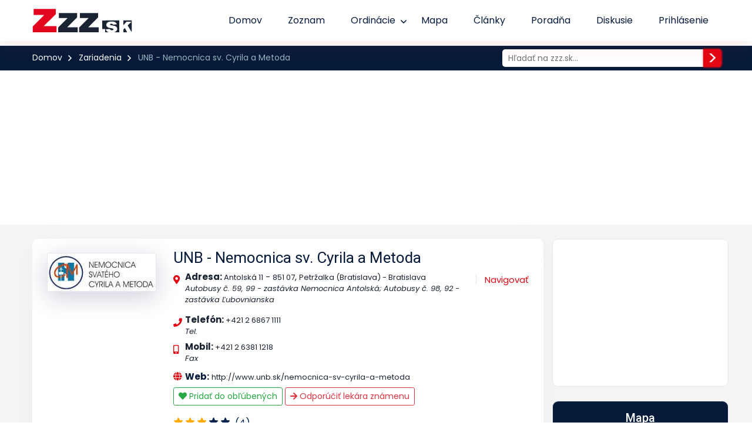

--- FILE ---
content_type: text/html; charset=UTF-8
request_url: https://www.zzz.sk/zariadenie/20019-unb-nemocnica-sv-cyrila-a-metoda
body_size: 55107
content:
<!DOCTYPE html>
<html lang="sk">
<head>
    <meta charset="utf-8">
    <meta http-equiv="X-UA-Compatible" content="IE=edge"><script type="text/javascript">(window.NREUM||(NREUM={})).init={privacy:{cookies_enabled:true},ajax:{deny_list:["bam.eu01.nr-data.net"]},feature_flags:["soft_nav"],distributed_tracing:{enabled:true}};(window.NREUM||(NREUM={})).loader_config={agentID:"339151445",accountID:"3468237",trustKey:"3468237",xpid:"VwIBWVRQDxADV1ZXAgUCUlY=",licenseKey:"NRJS-435323b74974d550154",applicationID:"337554542",browserID:"339151445"};;/*! For license information please see nr-loader-spa-1.308.0.min.js.LICENSE.txt */
(()=>{var e,t,r={384:(e,t,r)=>{"use strict";r.d(t,{NT:()=>a,US:()=>u,Zm:()=>o,bQ:()=>d,dV:()=>c,pV:()=>l});var n=r(6154),i=r(1863),s=r(1910);const a={beacon:"bam.nr-data.net",errorBeacon:"bam.nr-data.net"};function o(){return n.gm.NREUM||(n.gm.NREUM={}),void 0===n.gm.newrelic&&(n.gm.newrelic=n.gm.NREUM),n.gm.NREUM}function c(){let e=o();return e.o||(e.o={ST:n.gm.setTimeout,SI:n.gm.setImmediate||n.gm.setInterval,CT:n.gm.clearTimeout,XHR:n.gm.XMLHttpRequest,REQ:n.gm.Request,EV:n.gm.Event,PR:n.gm.Promise,MO:n.gm.MutationObserver,FETCH:n.gm.fetch,WS:n.gm.WebSocket},(0,s.i)(...Object.values(e.o))),e}function d(e,t){let r=o();r.initializedAgents??={},t.initializedAt={ms:(0,i.t)(),date:new Date},r.initializedAgents[e]=t}function u(e,t){o()[e]=t}function l(){return function(){let e=o();const t=e.info||{};e.info={beacon:a.beacon,errorBeacon:a.errorBeacon,...t}}(),function(){let e=o();const t=e.init||{};e.init={...t}}(),c(),function(){let e=o();const t=e.loader_config||{};e.loader_config={...t}}(),o()}},782:(e,t,r)=>{"use strict";r.d(t,{T:()=>n});const n=r(860).K7.pageViewTiming},860:(e,t,r)=>{"use strict";r.d(t,{$J:()=>u,K7:()=>c,P3:()=>d,XX:()=>i,Yy:()=>o,df:()=>s,qY:()=>n,v4:()=>a});const n="events",i="jserrors",s="browser/blobs",a="rum",o="browser/logs",c={ajax:"ajax",genericEvents:"generic_events",jserrors:i,logging:"logging",metrics:"metrics",pageAction:"page_action",pageViewEvent:"page_view_event",pageViewTiming:"page_view_timing",sessionReplay:"session_replay",sessionTrace:"session_trace",softNav:"soft_navigations",spa:"spa"},d={[c.pageViewEvent]:1,[c.pageViewTiming]:2,[c.metrics]:3,[c.jserrors]:4,[c.spa]:5,[c.ajax]:6,[c.sessionTrace]:7,[c.softNav]:8,[c.sessionReplay]:9,[c.logging]:10,[c.genericEvents]:11},u={[c.pageViewEvent]:a,[c.pageViewTiming]:n,[c.ajax]:n,[c.spa]:n,[c.softNav]:n,[c.metrics]:i,[c.jserrors]:i,[c.sessionTrace]:s,[c.sessionReplay]:s,[c.logging]:o,[c.genericEvents]:"ins"}},944:(e,t,r)=>{"use strict";r.d(t,{R:()=>i});var n=r(3241);function i(e,t){"function"==typeof console.debug&&(console.debug("New Relic Warning: https://github.com/newrelic/newrelic-browser-agent/blob/main/docs/warning-codes.md#".concat(e),t),(0,n.W)({agentIdentifier:null,drained:null,type:"data",name:"warn",feature:"warn",data:{code:e,secondary:t}}))}},993:(e,t,r)=>{"use strict";r.d(t,{A$:()=>s,ET:()=>a,TZ:()=>o,p_:()=>i});var n=r(860);const i={ERROR:"ERROR",WARN:"WARN",INFO:"INFO",DEBUG:"DEBUG",TRACE:"TRACE"},s={OFF:0,ERROR:1,WARN:2,INFO:3,DEBUG:4,TRACE:5},a="log",o=n.K7.logging},1541:(e,t,r)=>{"use strict";r.d(t,{U:()=>i,f:()=>n});const n={MFE:"MFE",BA:"BA"};function i(e,t){if(2!==t?.harvestEndpointVersion)return{};const r=t.agentRef.runtime.appMetadata.agents[0].entityGuid;return e?{"source.id":e.id,"source.name":e.name,"source.type":e.type,"parent.id":e.parent?.id||r,"parent.type":e.parent?.type||n.BA}:{"entity.guid":r,appId:t.agentRef.info.applicationID}}},1687:(e,t,r)=>{"use strict";r.d(t,{Ak:()=>d,Ze:()=>h,x3:()=>u});var n=r(3241),i=r(7836),s=r(3606),a=r(860),o=r(2646);const c={};function d(e,t){const r={staged:!1,priority:a.P3[t]||0};l(e),c[e].get(t)||c[e].set(t,r)}function u(e,t){e&&c[e]&&(c[e].get(t)&&c[e].delete(t),p(e,t,!1),c[e].size&&f(e))}function l(e){if(!e)throw new Error("agentIdentifier required");c[e]||(c[e]=new Map)}function h(e="",t="feature",r=!1){if(l(e),!e||!c[e].get(t)||r)return p(e,t);c[e].get(t).staged=!0,f(e)}function f(e){const t=Array.from(c[e]);t.every(([e,t])=>t.staged)&&(t.sort((e,t)=>e[1].priority-t[1].priority),t.forEach(([t])=>{c[e].delete(t),p(e,t)}))}function p(e,t,r=!0){const a=e?i.ee.get(e):i.ee,c=s.i.handlers;if(!a.aborted&&a.backlog&&c){if((0,n.W)({agentIdentifier:e,type:"lifecycle",name:"drain",feature:t}),r){const e=a.backlog[t],r=c[t];if(r){for(let t=0;e&&t<e.length;++t)g(e[t],r);Object.entries(r).forEach(([e,t])=>{Object.values(t||{}).forEach(t=>{t[0]?.on&&t[0]?.context()instanceof o.y&&t[0].on(e,t[1])})})}}a.isolatedBacklog||delete c[t],a.backlog[t]=null,a.emit("drain-"+t,[])}}function g(e,t){var r=e[1];Object.values(t[r]||{}).forEach(t=>{var r=e[0];if(t[0]===r){var n=t[1],i=e[3],s=e[2];n.apply(i,s)}})}},1738:(e,t,r)=>{"use strict";r.d(t,{U:()=>f,Y:()=>h});var n=r(3241),i=r(9908),s=r(1863),a=r(944),o=r(5701),c=r(3969),d=r(8362),u=r(860),l=r(4261);function h(e,t,r,s){const h=s||r;!h||h[e]&&h[e]!==d.d.prototype[e]||(h[e]=function(){(0,i.p)(c.xV,["API/"+e+"/called"],void 0,u.K7.metrics,r.ee),(0,n.W)({agentIdentifier:r.agentIdentifier,drained:!!o.B?.[r.agentIdentifier],type:"data",name:"api",feature:l.Pl+e,data:{}});try{return t.apply(this,arguments)}catch(e){(0,a.R)(23,e)}})}function f(e,t,r,n,a){const o=e.info;null===r?delete o.jsAttributes[t]:o.jsAttributes[t]=r,(a||null===r)&&(0,i.p)(l.Pl+n,[(0,s.t)(),t,r],void 0,"session",e.ee)}},1741:(e,t,r)=>{"use strict";r.d(t,{W:()=>s});var n=r(944),i=r(4261);class s{#e(e,...t){if(this[e]!==s.prototype[e])return this[e](...t);(0,n.R)(35,e)}addPageAction(e,t){return this.#e(i.hG,e,t)}register(e){return this.#e(i.eY,e)}recordCustomEvent(e,t){return this.#e(i.fF,e,t)}setPageViewName(e,t){return this.#e(i.Fw,e,t)}setCustomAttribute(e,t,r){return this.#e(i.cD,e,t,r)}noticeError(e,t){return this.#e(i.o5,e,t)}setUserId(e,t=!1){return this.#e(i.Dl,e,t)}setApplicationVersion(e){return this.#e(i.nb,e)}setErrorHandler(e){return this.#e(i.bt,e)}addRelease(e,t){return this.#e(i.k6,e,t)}log(e,t){return this.#e(i.$9,e,t)}start(){return this.#e(i.d3)}finished(e){return this.#e(i.BL,e)}recordReplay(){return this.#e(i.CH)}pauseReplay(){return this.#e(i.Tb)}addToTrace(e){return this.#e(i.U2,e)}setCurrentRouteName(e){return this.#e(i.PA,e)}interaction(e){return this.#e(i.dT,e)}wrapLogger(e,t,r){return this.#e(i.Wb,e,t,r)}measure(e,t){return this.#e(i.V1,e,t)}consent(e){return this.#e(i.Pv,e)}}},1863:(e,t,r)=>{"use strict";function n(){return Math.floor(performance.now())}r.d(t,{t:()=>n})},1910:(e,t,r)=>{"use strict";r.d(t,{i:()=>s});var n=r(944);const i=new Map;function s(...e){return e.every(e=>{if(i.has(e))return i.get(e);const t="function"==typeof e?e.toString():"",r=t.includes("[native code]"),s=t.includes("nrWrapper");return r||s||(0,n.R)(64,e?.name||t),i.set(e,r),r})}},2555:(e,t,r)=>{"use strict";r.d(t,{D:()=>o,f:()=>a});var n=r(384),i=r(8122);const s={beacon:n.NT.beacon,errorBeacon:n.NT.errorBeacon,licenseKey:void 0,applicationID:void 0,sa:void 0,queueTime:void 0,applicationTime:void 0,ttGuid:void 0,user:void 0,account:void 0,product:void 0,extra:void 0,jsAttributes:{},userAttributes:void 0,atts:void 0,transactionName:void 0,tNamePlain:void 0};function a(e){try{return!!e.licenseKey&&!!e.errorBeacon&&!!e.applicationID}catch(e){return!1}}const o=e=>(0,i.a)(e,s)},2614:(e,t,r)=>{"use strict";r.d(t,{BB:()=>a,H3:()=>n,g:()=>d,iL:()=>c,tS:()=>o,uh:()=>i,wk:()=>s});const n="NRBA",i="SESSION",s=144e5,a=18e5,o={STARTED:"session-started",PAUSE:"session-pause",RESET:"session-reset",RESUME:"session-resume",UPDATE:"session-update"},c={SAME_TAB:"same-tab",CROSS_TAB:"cross-tab"},d={OFF:0,FULL:1,ERROR:2}},2646:(e,t,r)=>{"use strict";r.d(t,{y:()=>n});class n{constructor(e){this.contextId=e}}},2843:(e,t,r)=>{"use strict";r.d(t,{G:()=>s,u:()=>i});var n=r(3878);function i(e,t=!1,r,i){(0,n.DD)("visibilitychange",function(){if(t)return void("hidden"===document.visibilityState&&e());e(document.visibilityState)},r,i)}function s(e,t,r){(0,n.sp)("pagehide",e,t,r)}},3241:(e,t,r)=>{"use strict";r.d(t,{W:()=>s});var n=r(6154);const i="newrelic";function s(e={}){try{n.gm.dispatchEvent(new CustomEvent(i,{detail:e}))}catch(e){}}},3304:(e,t,r)=>{"use strict";r.d(t,{A:()=>s});var n=r(7836);const i=()=>{const e=new WeakSet;return(t,r)=>{if("object"==typeof r&&null!==r){if(e.has(r))return;e.add(r)}return r}};function s(e){try{return JSON.stringify(e,i())??""}catch(e){try{n.ee.emit("internal-error",[e])}catch(e){}return""}}},3333:(e,t,r)=>{"use strict";r.d(t,{$v:()=>u,TZ:()=>n,Xh:()=>c,Zp:()=>i,kd:()=>d,mq:()=>o,nf:()=>a,qN:()=>s});const n=r(860).K7.genericEvents,i=["auxclick","click","copy","keydown","paste","scrollend"],s=["focus","blur"],a=4,o=1e3,c=2e3,d=["PageAction","UserAction","BrowserPerformance"],u={RESOURCES:"experimental.resources",REGISTER:"register"}},3434:(e,t,r)=>{"use strict";r.d(t,{Jt:()=>s,YM:()=>d});var n=r(7836),i=r(5607);const s="nr@original:".concat(i.W),a=50;var o=Object.prototype.hasOwnProperty,c=!1;function d(e,t){return e||(e=n.ee),r.inPlace=function(e,t,n,i,s){n||(n="");const a="-"===n.charAt(0);for(let o=0;o<t.length;o++){const c=t[o],d=e[c];l(d)||(e[c]=r(d,a?c+n:n,i,c,s))}},r.flag=s,r;function r(t,r,n,c,d){return l(t)?t:(r||(r=""),nrWrapper[s]=t,function(e,t,r){if(Object.defineProperty&&Object.keys)try{return Object.keys(e).forEach(function(r){Object.defineProperty(t,r,{get:function(){return e[r]},set:function(t){return e[r]=t,t}})}),t}catch(e){u([e],r)}for(var n in e)o.call(e,n)&&(t[n]=e[n])}(t,nrWrapper,e),nrWrapper);function nrWrapper(){var s,o,l,h;let f;try{o=this,s=[...arguments],l="function"==typeof n?n(s,o):n||{}}catch(t){u([t,"",[s,o,c],l],e)}i(r+"start",[s,o,c],l,d);const p=performance.now();let g;try{return h=t.apply(o,s),g=performance.now(),h}catch(e){throw g=performance.now(),i(r+"err",[s,o,e],l,d),f=e,f}finally{const e=g-p,t={start:p,end:g,duration:e,isLongTask:e>=a,methodName:c,thrownError:f};t.isLongTask&&i("long-task",[t,o],l,d),i(r+"end",[s,o,h],l,d)}}}function i(r,n,i,s){if(!c||t){var a=c;c=!0;try{e.emit(r,n,i,t,s)}catch(t){u([t,r,n,i],e)}c=a}}}function u(e,t){t||(t=n.ee);try{t.emit("internal-error",e)}catch(e){}}function l(e){return!(e&&"function"==typeof e&&e.apply&&!e[s])}},3606:(e,t,r)=>{"use strict";r.d(t,{i:()=>s});var n=r(9908);s.on=a;var i=s.handlers={};function s(e,t,r,s){a(s||n.d,i,e,t,r)}function a(e,t,r,i,s){s||(s="feature"),e||(e=n.d);var a=t[s]=t[s]||{};(a[r]=a[r]||[]).push([e,i])}},3738:(e,t,r)=>{"use strict";r.d(t,{He:()=>i,Kp:()=>o,Lc:()=>d,Rz:()=>u,TZ:()=>n,bD:()=>s,d3:()=>a,jx:()=>l,sl:()=>h,uP:()=>c});const n=r(860).K7.sessionTrace,i="bstResource",s="resource",a="-start",o="-end",c="fn"+a,d="fn"+o,u="pushState",l=1e3,h=3e4},3785:(e,t,r)=>{"use strict";r.d(t,{R:()=>c,b:()=>d});var n=r(9908),i=r(1863),s=r(860),a=r(3969),o=r(993);function c(e,t,r={},c=o.p_.INFO,d=!0,u,l=(0,i.t)()){(0,n.p)(a.xV,["API/logging/".concat(c.toLowerCase(),"/called")],void 0,s.K7.metrics,e),(0,n.p)(o.ET,[l,t,r,c,d,u],void 0,s.K7.logging,e)}function d(e){return"string"==typeof e&&Object.values(o.p_).some(t=>t===e.toUpperCase().trim())}},3878:(e,t,r)=>{"use strict";function n(e,t){return{capture:e,passive:!1,signal:t}}function i(e,t,r=!1,i){window.addEventListener(e,t,n(r,i))}function s(e,t,r=!1,i){document.addEventListener(e,t,n(r,i))}r.d(t,{DD:()=>s,jT:()=>n,sp:()=>i})},3962:(e,t,r)=>{"use strict";r.d(t,{AM:()=>a,O2:()=>l,OV:()=>s,Qu:()=>h,TZ:()=>c,ih:()=>f,pP:()=>o,t1:()=>u,tC:()=>i,wD:()=>d});var n=r(860);const i=["click","keydown","submit"],s="popstate",a="api",o="initialPageLoad",c=n.K7.softNav,d=5e3,u=500,l={INITIAL_PAGE_LOAD:"",ROUTE_CHANGE:1,UNSPECIFIED:2},h={INTERACTION:1,AJAX:2,CUSTOM_END:3,CUSTOM_TRACER:4},f={IP:"in progress",PF:"pending finish",FIN:"finished",CAN:"cancelled"}},3969:(e,t,r)=>{"use strict";r.d(t,{TZ:()=>n,XG:()=>o,rs:()=>i,xV:()=>a,z_:()=>s});const n=r(860).K7.metrics,i="sm",s="cm",a="storeSupportabilityMetrics",o="storeEventMetrics"},4234:(e,t,r)=>{"use strict";r.d(t,{W:()=>s});var n=r(7836),i=r(1687);class s{constructor(e,t){this.agentIdentifier=e,this.ee=n.ee.get(e),this.featureName=t,this.blocked=!1}deregisterDrain(){(0,i.x3)(this.agentIdentifier,this.featureName)}}},4261:(e,t,r)=>{"use strict";r.d(t,{$9:()=>u,BL:()=>c,CH:()=>p,Dl:()=>R,Fw:()=>w,PA:()=>v,Pl:()=>n,Pv:()=>A,Tb:()=>h,U2:()=>a,V1:()=>E,Wb:()=>T,bt:()=>y,cD:()=>b,d3:()=>x,dT:()=>d,eY:()=>g,fF:()=>f,hG:()=>s,hw:()=>i,k6:()=>o,nb:()=>m,o5:()=>l});const n="api-",i=n+"ixn-",s="addPageAction",a="addToTrace",o="addRelease",c="finished",d="interaction",u="log",l="noticeError",h="pauseReplay",f="recordCustomEvent",p="recordReplay",g="register",m="setApplicationVersion",v="setCurrentRouteName",b="setCustomAttribute",y="setErrorHandler",w="setPageViewName",R="setUserId",x="start",T="wrapLogger",E="measure",A="consent"},5205:(e,t,r)=>{"use strict";r.d(t,{j:()=>S});var n=r(384),i=r(1741);var s=r(2555),a=r(3333);const o=e=>{if(!e||"string"!=typeof e)return!1;try{document.createDocumentFragment().querySelector(e)}catch{return!1}return!0};var c=r(2614),d=r(944),u=r(8122);const l="[data-nr-mask]",h=e=>(0,u.a)(e,(()=>{const e={feature_flags:[],experimental:{allow_registered_children:!1,resources:!1},mask_selector:"*",block_selector:"[data-nr-block]",mask_input_options:{color:!1,date:!1,"datetime-local":!1,email:!1,month:!1,number:!1,range:!1,search:!1,tel:!1,text:!1,time:!1,url:!1,week:!1,textarea:!1,select:!1,password:!0}};return{ajax:{deny_list:void 0,block_internal:!0,enabled:!0,autoStart:!0},api:{get allow_registered_children(){return e.feature_flags.includes(a.$v.REGISTER)||e.experimental.allow_registered_children},set allow_registered_children(t){e.experimental.allow_registered_children=t},duplicate_registered_data:!1},browser_consent_mode:{enabled:!1},distributed_tracing:{enabled:void 0,exclude_newrelic_header:void 0,cors_use_newrelic_header:void 0,cors_use_tracecontext_headers:void 0,allowed_origins:void 0},get feature_flags(){return e.feature_flags},set feature_flags(t){e.feature_flags=t},generic_events:{enabled:!0,autoStart:!0},harvest:{interval:30},jserrors:{enabled:!0,autoStart:!0},logging:{enabled:!0,autoStart:!0},metrics:{enabled:!0,autoStart:!0},obfuscate:void 0,page_action:{enabled:!0},page_view_event:{enabled:!0,autoStart:!0},page_view_timing:{enabled:!0,autoStart:!0},performance:{capture_marks:!1,capture_measures:!1,capture_detail:!0,resources:{get enabled(){return e.feature_flags.includes(a.$v.RESOURCES)||e.experimental.resources},set enabled(t){e.experimental.resources=t},asset_types:[],first_party_domains:[],ignore_newrelic:!0}},privacy:{cookies_enabled:!0},proxy:{assets:void 0,beacon:void 0},session:{expiresMs:c.wk,inactiveMs:c.BB},session_replay:{autoStart:!0,enabled:!1,preload:!1,sampling_rate:10,error_sampling_rate:100,collect_fonts:!1,inline_images:!1,fix_stylesheets:!0,mask_all_inputs:!0,get mask_text_selector(){return e.mask_selector},set mask_text_selector(t){o(t)?e.mask_selector="".concat(t,",").concat(l):""===t||null===t?e.mask_selector=l:(0,d.R)(5,t)},get block_class(){return"nr-block"},get ignore_class(){return"nr-ignore"},get mask_text_class(){return"nr-mask"},get block_selector(){return e.block_selector},set block_selector(t){o(t)?e.block_selector+=",".concat(t):""!==t&&(0,d.R)(6,t)},get mask_input_options(){return e.mask_input_options},set mask_input_options(t){t&&"object"==typeof t?e.mask_input_options={...t,password:!0}:(0,d.R)(7,t)}},session_trace:{enabled:!0,autoStart:!0},soft_navigations:{enabled:!0,autoStart:!0},spa:{enabled:!0,autoStart:!0},ssl:void 0,user_actions:{enabled:!0,elementAttributes:["id","className","tagName","type"]}}})());var f=r(6154),p=r(9324);let g=0;const m={buildEnv:p.F3,distMethod:p.Xs,version:p.xv,originTime:f.WN},v={consented:!1},b={appMetadata:{},get consented(){return this.session?.state?.consent||v.consented},set consented(e){v.consented=e},customTransaction:void 0,denyList:void 0,disabled:!1,harvester:void 0,isolatedBacklog:!1,isRecording:!1,loaderType:void 0,maxBytes:3e4,obfuscator:void 0,onerror:void 0,ptid:void 0,releaseIds:{},session:void 0,timeKeeper:void 0,registeredEntities:[],jsAttributesMetadata:{bytes:0},get harvestCount(){return++g}},y=e=>{const t=(0,u.a)(e,b),r=Object.keys(m).reduce((e,t)=>(e[t]={value:m[t],writable:!1,configurable:!0,enumerable:!0},e),{});return Object.defineProperties(t,r)};var w=r(5701);const R=e=>{const t=e.startsWith("http");e+="/",r.p=t?e:"https://"+e};var x=r(7836),T=r(3241);const E={accountID:void 0,trustKey:void 0,agentID:void 0,licenseKey:void 0,applicationID:void 0,xpid:void 0},A=e=>(0,u.a)(e,E),_=new Set;function S(e,t={},r,a){let{init:o,info:c,loader_config:d,runtime:u={},exposed:l=!0}=t;if(!c){const e=(0,n.pV)();o=e.init,c=e.info,d=e.loader_config}e.init=h(o||{}),e.loader_config=A(d||{}),c.jsAttributes??={},f.bv&&(c.jsAttributes.isWorker=!0),e.info=(0,s.D)(c);const p=e.init,g=[c.beacon,c.errorBeacon];_.has(e.agentIdentifier)||(p.proxy.assets&&(R(p.proxy.assets),g.push(p.proxy.assets)),p.proxy.beacon&&g.push(p.proxy.beacon),e.beacons=[...g],function(e){const t=(0,n.pV)();Object.getOwnPropertyNames(i.W.prototype).forEach(r=>{const n=i.W.prototype[r];if("function"!=typeof n||"constructor"===n)return;let s=t[r];e[r]&&!1!==e.exposed&&"micro-agent"!==e.runtime?.loaderType&&(t[r]=(...t)=>{const n=e[r](...t);return s?s(...t):n})})}(e),(0,n.US)("activatedFeatures",w.B)),u.denyList=[...p.ajax.deny_list||[],...p.ajax.block_internal?g:[]],u.ptid=e.agentIdentifier,u.loaderType=r,e.runtime=y(u),_.has(e.agentIdentifier)||(e.ee=x.ee.get(e.agentIdentifier),e.exposed=l,(0,T.W)({agentIdentifier:e.agentIdentifier,drained:!!w.B?.[e.agentIdentifier],type:"lifecycle",name:"initialize",feature:void 0,data:e.config})),_.add(e.agentIdentifier)}},5270:(e,t,r)=>{"use strict";r.d(t,{Aw:()=>a,SR:()=>s,rF:()=>o});var n=r(384),i=r(7767);function s(e){return!!(0,n.dV)().o.MO&&(0,i.V)(e)&&!0===e?.session_trace.enabled}function a(e){return!0===e?.session_replay.preload&&s(e)}function o(e,t){try{if("string"==typeof t?.type){if("password"===t.type.toLowerCase())return"*".repeat(e?.length||0);if(void 0!==t?.dataset?.nrUnmask||t?.classList?.contains("nr-unmask"))return e}}catch(e){}return"string"==typeof e?e.replace(/[\S]/g,"*"):"*".repeat(e?.length||0)}},5289:(e,t,r)=>{"use strict";r.d(t,{GG:()=>a,Qr:()=>c,sB:()=>o});var n=r(3878),i=r(6389);function s(){return"undefined"==typeof document||"complete"===document.readyState}function a(e,t){if(s())return e();const r=(0,i.J)(e),a=setInterval(()=>{s()&&(clearInterval(a),r())},500);(0,n.sp)("load",r,t)}function o(e){if(s())return e();(0,n.DD)("DOMContentLoaded",e)}function c(e){if(s())return e();(0,n.sp)("popstate",e)}},5607:(e,t,r)=>{"use strict";r.d(t,{W:()=>n});const n=(0,r(9566).bz)()},5701:(e,t,r)=>{"use strict";r.d(t,{B:()=>s,t:()=>a});var n=r(3241);const i=new Set,s={};function a(e,t){const r=t.agentIdentifier;s[r]??={},e&&"object"==typeof e&&(i.has(r)||(t.ee.emit("rumresp",[e]),s[r]=e,i.add(r),(0,n.W)({agentIdentifier:r,loaded:!0,drained:!0,type:"lifecycle",name:"load",feature:void 0,data:e})))}},6154:(e,t,r)=>{"use strict";r.d(t,{OF:()=>d,RI:()=>i,WN:()=>h,bv:()=>s,eN:()=>f,gm:()=>a,lR:()=>l,m:()=>c,mw:()=>o,sb:()=>u});var n=r(1863);const i="undefined"!=typeof window&&!!window.document,s="undefined"!=typeof WorkerGlobalScope&&("undefined"!=typeof self&&self instanceof WorkerGlobalScope&&self.navigator instanceof WorkerNavigator||"undefined"!=typeof globalThis&&globalThis instanceof WorkerGlobalScope&&globalThis.navigator instanceof WorkerNavigator),a=i?window:"undefined"!=typeof WorkerGlobalScope&&("undefined"!=typeof self&&self instanceof WorkerGlobalScope&&self||"undefined"!=typeof globalThis&&globalThis instanceof WorkerGlobalScope&&globalThis),o=Boolean("hidden"===a?.document?.visibilityState),c=""+a?.location,d=/iPad|iPhone|iPod/.test(a.navigator?.userAgent),u=d&&"undefined"==typeof SharedWorker,l=(()=>{const e=a.navigator?.userAgent?.match(/Firefox[/\s](\d+\.\d+)/);return Array.isArray(e)&&e.length>=2?+e[1]:0})(),h=Date.now()-(0,n.t)(),f=()=>"undefined"!=typeof PerformanceNavigationTiming&&a?.performance?.getEntriesByType("navigation")?.[0]?.responseStart},6344:(e,t,r)=>{"use strict";r.d(t,{BB:()=>u,Qb:()=>l,TZ:()=>i,Ug:()=>a,Vh:()=>s,_s:()=>o,bc:()=>d,yP:()=>c});var n=r(2614);const i=r(860).K7.sessionReplay,s="errorDuringReplay",a=.12,o={DomContentLoaded:0,Load:1,FullSnapshot:2,IncrementalSnapshot:3,Meta:4,Custom:5},c={[n.g.ERROR]:15e3,[n.g.FULL]:3e5,[n.g.OFF]:0},d={RESET:{message:"Session was reset",sm:"Reset"},IMPORT:{message:"Recorder failed to import",sm:"Import"},TOO_MANY:{message:"429: Too Many Requests",sm:"Too-Many"},TOO_BIG:{message:"Payload was too large",sm:"Too-Big"},CROSS_TAB:{message:"Session Entity was set to OFF on another tab",sm:"Cross-Tab"},ENTITLEMENTS:{message:"Session Replay is not allowed and will not be started",sm:"Entitlement"}},u=5e3,l={API:"api",RESUME:"resume",SWITCH_TO_FULL:"switchToFull",INITIALIZE:"initialize",PRELOAD:"preload"}},6389:(e,t,r)=>{"use strict";function n(e,t=500,r={}){const n=r?.leading||!1;let i;return(...r)=>{n&&void 0===i&&(e.apply(this,r),i=setTimeout(()=>{i=clearTimeout(i)},t)),n||(clearTimeout(i),i=setTimeout(()=>{e.apply(this,r)},t))}}function i(e){let t=!1;return(...r)=>{t||(t=!0,e.apply(this,r))}}r.d(t,{J:()=>i,s:()=>n})},6630:(e,t,r)=>{"use strict";r.d(t,{T:()=>n});const n=r(860).K7.pageViewEvent},6774:(e,t,r)=>{"use strict";r.d(t,{T:()=>n});const n=r(860).K7.jserrors},7295:(e,t,r)=>{"use strict";r.d(t,{Xv:()=>a,gX:()=>i,iW:()=>s});var n=[];function i(e){if(!e||s(e))return!1;if(0===n.length)return!0;if("*"===n[0].hostname)return!1;for(var t=0;t<n.length;t++){var r=n[t];if(r.hostname.test(e.hostname)&&r.pathname.test(e.pathname))return!1}return!0}function s(e){return void 0===e.hostname}function a(e){if(n=[],e&&e.length)for(var t=0;t<e.length;t++){let r=e[t];if(!r)continue;if("*"===r)return void(n=[{hostname:"*"}]);0===r.indexOf("http://")?r=r.substring(7):0===r.indexOf("https://")&&(r=r.substring(8));const i=r.indexOf("/");let s,a;i>0?(s=r.substring(0,i),a=r.substring(i)):(s=r,a="*");let[c]=s.split(":");n.push({hostname:o(c),pathname:o(a,!0)})}}function o(e,t=!1){const r=e.replace(/[.+?^${}()|[\]\\]/g,e=>"\\"+e).replace(/\*/g,".*?");return new RegExp((t?"^":"")+r+"$")}},7485:(e,t,r)=>{"use strict";r.d(t,{D:()=>i});var n=r(6154);function i(e){if(0===(e||"").indexOf("data:"))return{protocol:"data"};try{const t=new URL(e,location.href),r={port:t.port,hostname:t.hostname,pathname:t.pathname,search:t.search,protocol:t.protocol.slice(0,t.protocol.indexOf(":")),sameOrigin:t.protocol===n.gm?.location?.protocol&&t.host===n.gm?.location?.host};return r.port&&""!==r.port||("http:"===t.protocol&&(r.port="80"),"https:"===t.protocol&&(r.port="443")),r.pathname&&""!==r.pathname?r.pathname.startsWith("/")||(r.pathname="/".concat(r.pathname)):r.pathname="/",r}catch(e){return{}}}},7699:(e,t,r)=>{"use strict";r.d(t,{It:()=>s,KC:()=>o,No:()=>i,qh:()=>a});var n=r(860);const i=16e3,s=1e6,a="SESSION_ERROR",o={[n.K7.logging]:!0,[n.K7.genericEvents]:!1,[n.K7.jserrors]:!1,[n.K7.ajax]:!1}},7767:(e,t,r)=>{"use strict";r.d(t,{V:()=>i});var n=r(6154);const i=e=>n.RI&&!0===e?.privacy.cookies_enabled},7836:(e,t,r)=>{"use strict";r.d(t,{P:()=>o,ee:()=>c});var n=r(384),i=r(8990),s=r(2646),a=r(5607);const o="nr@context:".concat(a.W),c=function e(t,r){var n={},a={},u={},l=!1;try{l=16===r.length&&d.initializedAgents?.[r]?.runtime.isolatedBacklog}catch(e){}var h={on:p,addEventListener:p,removeEventListener:function(e,t){var r=n[e];if(!r)return;for(var i=0;i<r.length;i++)r[i]===t&&r.splice(i,1)},emit:function(e,r,n,i,s){!1!==s&&(s=!0);if(c.aborted&&!i)return;t&&s&&t.emit(e,r,n);var o=f(n);g(e).forEach(e=>{e.apply(o,r)});var d=v()[a[e]];d&&d.push([h,e,r,o]);return o},get:m,listeners:g,context:f,buffer:function(e,t){const r=v();if(t=t||"feature",h.aborted)return;Object.entries(e||{}).forEach(([e,n])=>{a[n]=t,t in r||(r[t]=[])})},abort:function(){h._aborted=!0,Object.keys(h.backlog).forEach(e=>{delete h.backlog[e]})},isBuffering:function(e){return!!v()[a[e]]},debugId:r,backlog:l?{}:t&&"object"==typeof t.backlog?t.backlog:{},isolatedBacklog:l};return Object.defineProperty(h,"aborted",{get:()=>{let e=h._aborted||!1;return e||(t&&(e=t.aborted),e)}}),h;function f(e){return e&&e instanceof s.y?e:e?(0,i.I)(e,o,()=>new s.y(o)):new s.y(o)}function p(e,t){n[e]=g(e).concat(t)}function g(e){return n[e]||[]}function m(t){return u[t]=u[t]||e(h,t)}function v(){return h.backlog}}(void 0,"globalEE"),d=(0,n.Zm)();d.ee||(d.ee=c)},8122:(e,t,r)=>{"use strict";r.d(t,{a:()=>i});var n=r(944);function i(e,t){try{if(!e||"object"!=typeof e)return(0,n.R)(3);if(!t||"object"!=typeof t)return(0,n.R)(4);const r=Object.create(Object.getPrototypeOf(t),Object.getOwnPropertyDescriptors(t)),s=0===Object.keys(r).length?e:r;for(let a in s)if(void 0!==e[a])try{if(null===e[a]){r[a]=null;continue}Array.isArray(e[a])&&Array.isArray(t[a])?r[a]=Array.from(new Set([...e[a],...t[a]])):"object"==typeof e[a]&&"object"==typeof t[a]?r[a]=i(e[a],t[a]):r[a]=e[a]}catch(e){r[a]||(0,n.R)(1,e)}return r}catch(e){(0,n.R)(2,e)}}},8139:(e,t,r)=>{"use strict";r.d(t,{u:()=>h});var n=r(7836),i=r(3434),s=r(8990),a=r(6154);const o={},c=a.gm.XMLHttpRequest,d="addEventListener",u="removeEventListener",l="nr@wrapped:".concat(n.P);function h(e){var t=function(e){return(e||n.ee).get("events")}(e);if(o[t.debugId]++)return t;o[t.debugId]=1;var r=(0,i.YM)(t,!0);function h(e){r.inPlace(e,[d,u],"-",p)}function p(e,t){return e[1]}return"getPrototypeOf"in Object&&(a.RI&&f(document,h),c&&f(c.prototype,h),f(a.gm,h)),t.on(d+"-start",function(e,t){var n=e[1];if(null!==n&&("function"==typeof n||"object"==typeof n)&&"newrelic"!==e[0]){var i=(0,s.I)(n,l,function(){var e={object:function(){if("function"!=typeof n.handleEvent)return;return n.handleEvent.apply(n,arguments)},function:n}[typeof n];return e?r(e,"fn-",null,e.name||"anonymous"):n});this.wrapped=e[1]=i}}),t.on(u+"-start",function(e){e[1]=this.wrapped||e[1]}),t}function f(e,t,...r){let n=e;for(;"object"==typeof n&&!Object.prototype.hasOwnProperty.call(n,d);)n=Object.getPrototypeOf(n);n&&t(n,...r)}},8362:(e,t,r)=>{"use strict";r.d(t,{d:()=>s});var n=r(9566),i=r(1741);class s extends i.W{agentIdentifier=(0,n.LA)(16)}},8374:(e,t,r)=>{r.nc=(()=>{try{return document?.currentScript?.nonce}catch(e){}return""})()},8990:(e,t,r)=>{"use strict";r.d(t,{I:()=>i});var n=Object.prototype.hasOwnProperty;function i(e,t,r){if(n.call(e,t))return e[t];var i=r();if(Object.defineProperty&&Object.keys)try{return Object.defineProperty(e,t,{value:i,writable:!0,enumerable:!1}),i}catch(e){}return e[t]=i,i}},9119:(e,t,r)=>{"use strict";r.d(t,{L:()=>s});var n=/([^?#]*)[^#]*(#[^?]*|$).*/,i=/([^?#]*)().*/;function s(e,t){return e?e.replace(t?n:i,"$1$2"):e}},9300:(e,t,r)=>{"use strict";r.d(t,{T:()=>n});const n=r(860).K7.ajax},9324:(e,t,r)=>{"use strict";r.d(t,{AJ:()=>a,F3:()=>i,Xs:()=>s,Yq:()=>o,xv:()=>n});const n="1.308.0",i="PROD",s="CDN",a="@newrelic/rrweb",o="1.0.1"},9566:(e,t,r)=>{"use strict";r.d(t,{LA:()=>o,ZF:()=>c,bz:()=>a,el:()=>d});var n=r(6154);const i="xxxxxxxx-xxxx-4xxx-yxxx-xxxxxxxxxxxx";function s(e,t){return e?15&e[t]:16*Math.random()|0}function a(){const e=n.gm?.crypto||n.gm?.msCrypto;let t,r=0;return e&&e.getRandomValues&&(t=e.getRandomValues(new Uint8Array(30))),i.split("").map(e=>"x"===e?s(t,r++).toString(16):"y"===e?(3&s()|8).toString(16):e).join("")}function o(e){const t=n.gm?.crypto||n.gm?.msCrypto;let r,i=0;t&&t.getRandomValues&&(r=t.getRandomValues(new Uint8Array(e)));const a=[];for(var o=0;o<e;o++)a.push(s(r,i++).toString(16));return a.join("")}function c(){return o(16)}function d(){return o(32)}},9908:(e,t,r)=>{"use strict";r.d(t,{d:()=>n,p:()=>i});var n=r(7836).ee.get("handle");function i(e,t,r,i,s){s?(s.buffer([e],i),s.emit(e,t,r)):(n.buffer([e],i),n.emit(e,t,r))}}},n={};function i(e){var t=n[e];if(void 0!==t)return t.exports;var s=n[e]={exports:{}};return r[e](s,s.exports,i),s.exports}i.m=r,i.d=(e,t)=>{for(var r in t)i.o(t,r)&&!i.o(e,r)&&Object.defineProperty(e,r,{enumerable:!0,get:t[r]})},i.f={},i.e=e=>Promise.all(Object.keys(i.f).reduce((t,r)=>(i.f[r](e,t),t),[])),i.u=e=>({212:"nr-spa-compressor",249:"nr-spa-recorder",478:"nr-spa"}[e]+"-1.308.0.min.js"),i.o=(e,t)=>Object.prototype.hasOwnProperty.call(e,t),e={},t="NRBA-1.308.0.PROD:",i.l=(r,n,s,a)=>{if(e[r])e[r].push(n);else{var o,c;if(void 0!==s)for(var d=document.getElementsByTagName("script"),u=0;u<d.length;u++){var l=d[u];if(l.getAttribute("src")==r||l.getAttribute("data-webpack")==t+s){o=l;break}}if(!o){c=!0;var h={478:"sha512-RSfSVnmHk59T/uIPbdSE0LPeqcEdF4/+XhfJdBuccH5rYMOEZDhFdtnh6X6nJk7hGpzHd9Ujhsy7lZEz/ORYCQ==",249:"sha512-ehJXhmntm85NSqW4MkhfQqmeKFulra3klDyY0OPDUE+sQ3GokHlPh1pmAzuNy//3j4ac6lzIbmXLvGQBMYmrkg==",212:"sha512-B9h4CR46ndKRgMBcK+j67uSR2RCnJfGefU+A7FrgR/k42ovXy5x/MAVFiSvFxuVeEk/pNLgvYGMp1cBSK/G6Fg=="};(o=document.createElement("script")).charset="utf-8",i.nc&&o.setAttribute("nonce",i.nc),o.setAttribute("data-webpack",t+s),o.src=r,0!==o.src.indexOf(window.location.origin+"/")&&(o.crossOrigin="anonymous"),h[a]&&(o.integrity=h[a])}e[r]=[n];var f=(t,n)=>{o.onerror=o.onload=null,clearTimeout(p);var i=e[r];if(delete e[r],o.parentNode&&o.parentNode.removeChild(o),i&&i.forEach(e=>e(n)),t)return t(n)},p=setTimeout(f.bind(null,void 0,{type:"timeout",target:o}),12e4);o.onerror=f.bind(null,o.onerror),o.onload=f.bind(null,o.onload),c&&document.head.appendChild(o)}},i.r=e=>{"undefined"!=typeof Symbol&&Symbol.toStringTag&&Object.defineProperty(e,Symbol.toStringTag,{value:"Module"}),Object.defineProperty(e,"__esModule",{value:!0})},i.p="https://js-agent.newrelic.com/",(()=>{var e={38:0,788:0};i.f.j=(t,r)=>{var n=i.o(e,t)?e[t]:void 0;if(0!==n)if(n)r.push(n[2]);else{var s=new Promise((r,i)=>n=e[t]=[r,i]);r.push(n[2]=s);var a=i.p+i.u(t),o=new Error;i.l(a,r=>{if(i.o(e,t)&&(0!==(n=e[t])&&(e[t]=void 0),n)){var s=r&&("load"===r.type?"missing":r.type),a=r&&r.target&&r.target.src;o.message="Loading chunk "+t+" failed: ("+s+": "+a+")",o.name="ChunkLoadError",o.type=s,o.request=a,n[1](o)}},"chunk-"+t,t)}};var t=(t,r)=>{var n,s,[a,o,c]=r,d=0;if(a.some(t=>0!==e[t])){for(n in o)i.o(o,n)&&(i.m[n]=o[n]);if(c)c(i)}for(t&&t(r);d<a.length;d++)s=a[d],i.o(e,s)&&e[s]&&e[s][0](),e[s]=0},r=self["webpackChunk:NRBA-1.308.0.PROD"]=self["webpackChunk:NRBA-1.308.0.PROD"]||[];r.forEach(t.bind(null,0)),r.push=t.bind(null,r.push.bind(r))})(),(()=>{"use strict";i(8374);var e=i(8362),t=i(860);const r=Object.values(t.K7);var n=i(5205);var s=i(9908),a=i(1863),o=i(4261),c=i(1738);var d=i(1687),u=i(4234),l=i(5289),h=i(6154),f=i(944),p=i(5270),g=i(7767),m=i(6389),v=i(7699);class b extends u.W{constructor(e,t){super(e.agentIdentifier,t),this.agentRef=e,this.abortHandler=void 0,this.featAggregate=void 0,this.loadedSuccessfully=void 0,this.onAggregateImported=new Promise(e=>{this.loadedSuccessfully=e}),this.deferred=Promise.resolve(),!1===e.init[this.featureName].autoStart?this.deferred=new Promise((t,r)=>{this.ee.on("manual-start-all",(0,m.J)(()=>{(0,d.Ak)(e.agentIdentifier,this.featureName),t()}))}):(0,d.Ak)(e.agentIdentifier,t)}importAggregator(e,t,r={}){if(this.featAggregate)return;const n=async()=>{let n;await this.deferred;try{if((0,g.V)(e.init)){const{setupAgentSession:t}=await i.e(478).then(i.bind(i,8766));n=t(e)}}catch(e){(0,f.R)(20,e),this.ee.emit("internal-error",[e]),(0,s.p)(v.qh,[e],void 0,this.featureName,this.ee)}try{if(!this.#t(this.featureName,n,e.init))return(0,d.Ze)(this.agentIdentifier,this.featureName),void this.loadedSuccessfully(!1);const{Aggregate:i}=await t();this.featAggregate=new i(e,r),e.runtime.harvester.initializedAggregates.push(this.featAggregate),this.loadedSuccessfully(!0)}catch(e){(0,f.R)(34,e),this.abortHandler?.(),(0,d.Ze)(this.agentIdentifier,this.featureName,!0),this.loadedSuccessfully(!1),this.ee&&this.ee.abort()}};h.RI?(0,l.GG)(()=>n(),!0):n()}#t(e,r,n){if(this.blocked)return!1;switch(e){case t.K7.sessionReplay:return(0,p.SR)(n)&&!!r;case t.K7.sessionTrace:return!!r;default:return!0}}}var y=i(6630),w=i(2614),R=i(3241);class x extends b{static featureName=y.T;constructor(e){var t;super(e,y.T),this.setupInspectionEvents(e.agentIdentifier),t=e,(0,c.Y)(o.Fw,function(e,r){"string"==typeof e&&("/"!==e.charAt(0)&&(e="/"+e),t.runtime.customTransaction=(r||"http://custom.transaction")+e,(0,s.p)(o.Pl+o.Fw,[(0,a.t)()],void 0,void 0,t.ee))},t),this.importAggregator(e,()=>i.e(478).then(i.bind(i,2467)))}setupInspectionEvents(e){const t=(t,r)=>{t&&(0,R.W)({agentIdentifier:e,timeStamp:t.timeStamp,loaded:"complete"===t.target.readyState,type:"window",name:r,data:t.target.location+""})};(0,l.sB)(e=>{t(e,"DOMContentLoaded")}),(0,l.GG)(e=>{t(e,"load")}),(0,l.Qr)(e=>{t(e,"navigate")}),this.ee.on(w.tS.UPDATE,(t,r)=>{(0,R.W)({agentIdentifier:e,type:"lifecycle",name:"session",data:r})})}}var T=i(384);class E extends e.d{constructor(e){var t;(super(),h.gm)?(this.features={},(0,T.bQ)(this.agentIdentifier,this),this.desiredFeatures=new Set(e.features||[]),this.desiredFeatures.add(x),(0,n.j)(this,e,e.loaderType||"agent"),t=this,(0,c.Y)(o.cD,function(e,r,n=!1){if("string"==typeof e){if(["string","number","boolean"].includes(typeof r)||null===r)return(0,c.U)(t,e,r,o.cD,n);(0,f.R)(40,typeof r)}else(0,f.R)(39,typeof e)},t),function(e){(0,c.Y)(o.Dl,function(t,r=!1){if("string"!=typeof t&&null!==t)return void(0,f.R)(41,typeof t);const n=e.info.jsAttributes["enduser.id"];r&&null!=n&&n!==t?(0,s.p)(o.Pl+"setUserIdAndResetSession",[t],void 0,"session",e.ee):(0,c.U)(e,"enduser.id",t,o.Dl,!0)},e)}(this),function(e){(0,c.Y)(o.nb,function(t){if("string"==typeof t||null===t)return(0,c.U)(e,"application.version",t,o.nb,!1);(0,f.R)(42,typeof t)},e)}(this),function(e){(0,c.Y)(o.d3,function(){e.ee.emit("manual-start-all")},e)}(this),function(e){(0,c.Y)(o.Pv,function(t=!0){if("boolean"==typeof t){if((0,s.p)(o.Pl+o.Pv,[t],void 0,"session",e.ee),e.runtime.consented=t,t){const t=e.features.page_view_event;t.onAggregateImported.then(e=>{const r=t.featAggregate;e&&!r.sentRum&&r.sendRum()})}}else(0,f.R)(65,typeof t)},e)}(this),this.run()):(0,f.R)(21)}get config(){return{info:this.info,init:this.init,loader_config:this.loader_config,runtime:this.runtime}}get api(){return this}run(){try{const e=function(e){const t={};return r.forEach(r=>{t[r]=!!e[r]?.enabled}),t}(this.init),n=[...this.desiredFeatures];n.sort((e,r)=>t.P3[e.featureName]-t.P3[r.featureName]),n.forEach(r=>{if(!e[r.featureName]&&r.featureName!==t.K7.pageViewEvent)return;if(r.featureName===t.K7.spa)return void(0,f.R)(67);const n=function(e){switch(e){case t.K7.ajax:return[t.K7.jserrors];case t.K7.sessionTrace:return[t.K7.ajax,t.K7.pageViewEvent];case t.K7.sessionReplay:return[t.K7.sessionTrace];case t.K7.pageViewTiming:return[t.K7.pageViewEvent];default:return[]}}(r.featureName).filter(e=>!(e in this.features));n.length>0&&(0,f.R)(36,{targetFeature:r.featureName,missingDependencies:n}),this.features[r.featureName]=new r(this)})}catch(e){(0,f.R)(22,e);for(const e in this.features)this.features[e].abortHandler?.();const t=(0,T.Zm)();delete t.initializedAgents[this.agentIdentifier]?.features,delete this.sharedAggregator;return t.ee.get(this.agentIdentifier).abort(),!1}}}var A=i(2843),_=i(782);class S extends b{static featureName=_.T;constructor(e){super(e,_.T),h.RI&&((0,A.u)(()=>(0,s.p)("docHidden",[(0,a.t)()],void 0,_.T,this.ee),!0),(0,A.G)(()=>(0,s.p)("winPagehide",[(0,a.t)()],void 0,_.T,this.ee)),this.importAggregator(e,()=>i.e(478).then(i.bind(i,9917))))}}var O=i(3969);class I extends b{static featureName=O.TZ;constructor(e){super(e,O.TZ),h.RI&&document.addEventListener("securitypolicyviolation",e=>{(0,s.p)(O.xV,["Generic/CSPViolation/Detected"],void 0,this.featureName,this.ee)}),this.importAggregator(e,()=>i.e(478).then(i.bind(i,6555)))}}var N=i(6774),P=i(3878),k=i(3304);class D{constructor(e,t,r,n,i){this.name="UncaughtError",this.message="string"==typeof e?e:(0,k.A)(e),this.sourceURL=t,this.line=r,this.column=n,this.__newrelic=i}}function C(e){return M(e)?e:new D(void 0!==e?.message?e.message:e,e?.filename||e?.sourceURL,e?.lineno||e?.line,e?.colno||e?.col,e?.__newrelic,e?.cause)}function j(e){const t="Unhandled Promise Rejection: ";if(!e?.reason)return;if(M(e.reason)){try{e.reason.message.startsWith(t)||(e.reason.message=t+e.reason.message)}catch(e){}return C(e.reason)}const r=C(e.reason);return(r.message||"").startsWith(t)||(r.message=t+r.message),r}function L(e){if(e.error instanceof SyntaxError&&!/:\d+$/.test(e.error.stack?.trim())){const t=new D(e.message,e.filename,e.lineno,e.colno,e.error.__newrelic,e.cause);return t.name=SyntaxError.name,t}return M(e.error)?e.error:C(e)}function M(e){return e instanceof Error&&!!e.stack}function H(e,r,n,i,o=(0,a.t)()){"string"==typeof e&&(e=new Error(e)),(0,s.p)("err",[e,o,!1,r,n.runtime.isRecording,void 0,i],void 0,t.K7.jserrors,n.ee),(0,s.p)("uaErr",[],void 0,t.K7.genericEvents,n.ee)}var B=i(1541),K=i(993),W=i(3785);function U(e,{customAttributes:t={},level:r=K.p_.INFO}={},n,i,s=(0,a.t)()){(0,W.R)(n.ee,e,t,r,!1,i,s)}function F(e,r,n,i,c=(0,a.t)()){(0,s.p)(o.Pl+o.hG,[c,e,r,i],void 0,t.K7.genericEvents,n.ee)}function V(e,r,n,i,c=(0,a.t)()){const{start:d,end:u,customAttributes:l}=r||{},h={customAttributes:l||{}};if("object"!=typeof h.customAttributes||"string"!=typeof e||0===e.length)return void(0,f.R)(57);const p=(e,t)=>null==e?t:"number"==typeof e?e:e instanceof PerformanceMark?e.startTime:Number.NaN;if(h.start=p(d,0),h.end=p(u,c),Number.isNaN(h.start)||Number.isNaN(h.end))(0,f.R)(57);else{if(h.duration=h.end-h.start,!(h.duration<0))return(0,s.p)(o.Pl+o.V1,[h,e,i],void 0,t.K7.genericEvents,n.ee),h;(0,f.R)(58)}}function G(e,r={},n,i,c=(0,a.t)()){(0,s.p)(o.Pl+o.fF,[c,e,r,i],void 0,t.K7.genericEvents,n.ee)}function z(e){(0,c.Y)(o.eY,function(t){return Y(e,t)},e)}function Y(e,r,n){(0,f.R)(54,"newrelic.register"),r||={},r.type=B.f.MFE,r.licenseKey||=e.info.licenseKey,r.blocked=!1,r.parent=n||{},Array.isArray(r.tags)||(r.tags=[]);const i={};r.tags.forEach(e=>{"name"!==e&&"id"!==e&&(i["source.".concat(e)]=!0)}),r.isolated??=!0;let o=()=>{};const c=e.runtime.registeredEntities;if(!r.isolated){const e=c.find(({metadata:{target:{id:e}}})=>e===r.id&&!r.isolated);if(e)return e}const d=e=>{r.blocked=!0,o=e};function u(e){return"string"==typeof e&&!!e.trim()&&e.trim().length<501||"number"==typeof e}e.init.api.allow_registered_children||d((0,m.J)(()=>(0,f.R)(55))),u(r.id)&&u(r.name)||d((0,m.J)(()=>(0,f.R)(48,r)));const l={addPageAction:(t,n={})=>g(F,[t,{...i,...n},e],r),deregister:()=>{d((0,m.J)(()=>(0,f.R)(68)))},log:(t,n={})=>g(U,[t,{...n,customAttributes:{...i,...n.customAttributes||{}}},e],r),measure:(t,n={})=>g(V,[t,{...n,customAttributes:{...i,...n.customAttributes||{}}},e],r),noticeError:(t,n={})=>g(H,[t,{...i,...n},e],r),register:(t={})=>g(Y,[e,t],l.metadata.target),recordCustomEvent:(t,n={})=>g(G,[t,{...i,...n},e],r),setApplicationVersion:e=>p("application.version",e),setCustomAttribute:(e,t)=>p(e,t),setUserId:e=>p("enduser.id",e),metadata:{customAttributes:i,target:r}},h=()=>(r.blocked&&o(),r.blocked);h()||c.push(l);const p=(e,t)=>{h()||(i[e]=t)},g=(r,n,i)=>{if(h())return;const o=(0,a.t)();(0,s.p)(O.xV,["API/register/".concat(r.name,"/called")],void 0,t.K7.metrics,e.ee);try{if(e.init.api.duplicate_registered_data&&"register"!==r.name){let e=n;if(n[1]instanceof Object){const t={"child.id":i.id,"child.type":i.type};e="customAttributes"in n[1]?[n[0],{...n[1],customAttributes:{...n[1].customAttributes,...t}},...n.slice(2)]:[n[0],{...n[1],...t},...n.slice(2)]}r(...e,void 0,o)}return r(...n,i,o)}catch(e){(0,f.R)(50,e)}};return l}class Z extends b{static featureName=N.T;constructor(e){var t;super(e,N.T),t=e,(0,c.Y)(o.o5,(e,r)=>H(e,r,t),t),function(e){(0,c.Y)(o.bt,function(t){e.runtime.onerror=t},e)}(e),function(e){let t=0;(0,c.Y)(o.k6,function(e,r){++t>10||(this.runtime.releaseIds[e.slice(-200)]=(""+r).slice(-200))},e)}(e),z(e);try{this.removeOnAbort=new AbortController}catch(e){}this.ee.on("internal-error",(t,r)=>{this.abortHandler&&(0,s.p)("ierr",[C(t),(0,a.t)(),!0,{},e.runtime.isRecording,r],void 0,this.featureName,this.ee)}),h.gm.addEventListener("unhandledrejection",t=>{this.abortHandler&&(0,s.p)("err",[j(t),(0,a.t)(),!1,{unhandledPromiseRejection:1},e.runtime.isRecording],void 0,this.featureName,this.ee)},(0,P.jT)(!1,this.removeOnAbort?.signal)),h.gm.addEventListener("error",t=>{this.abortHandler&&(0,s.p)("err",[L(t),(0,a.t)(),!1,{},e.runtime.isRecording],void 0,this.featureName,this.ee)},(0,P.jT)(!1,this.removeOnAbort?.signal)),this.abortHandler=this.#r,this.importAggregator(e,()=>i.e(478).then(i.bind(i,2176)))}#r(){this.removeOnAbort?.abort(),this.abortHandler=void 0}}var q=i(8990);let X=1;function J(e){const t=typeof e;return!e||"object"!==t&&"function"!==t?-1:e===h.gm?0:(0,q.I)(e,"nr@id",function(){return X++})}function Q(e){if("string"==typeof e&&e.length)return e.length;if("object"==typeof e){if("undefined"!=typeof ArrayBuffer&&e instanceof ArrayBuffer&&e.byteLength)return e.byteLength;if("undefined"!=typeof Blob&&e instanceof Blob&&e.size)return e.size;if(!("undefined"!=typeof FormData&&e instanceof FormData))try{return(0,k.A)(e).length}catch(e){return}}}var ee=i(8139),te=i(7836),re=i(3434);const ne={},ie=["open","send"];function se(e){var t=e||te.ee;const r=function(e){return(e||te.ee).get("xhr")}(t);if(void 0===h.gm.XMLHttpRequest)return r;if(ne[r.debugId]++)return r;ne[r.debugId]=1,(0,ee.u)(t);var n=(0,re.YM)(r),i=h.gm.XMLHttpRequest,s=h.gm.MutationObserver,a=h.gm.Promise,o=h.gm.setInterval,c="readystatechange",d=["onload","onerror","onabort","onloadstart","onloadend","onprogress","ontimeout"],u=[],l=h.gm.XMLHttpRequest=function(e){const t=new i(e),s=r.context(t);try{r.emit("new-xhr",[t],s),t.addEventListener(c,(a=s,function(){var e=this;e.readyState>3&&!a.resolved&&(a.resolved=!0,r.emit("xhr-resolved",[],e)),n.inPlace(e,d,"fn-",y)}),(0,P.jT)(!1))}catch(e){(0,f.R)(15,e);try{r.emit("internal-error",[e])}catch(e){}}var a;return t};function p(e,t){n.inPlace(t,["onreadystatechange"],"fn-",y)}if(function(e,t){for(var r in e)t[r]=e[r]}(i,l),l.prototype=i.prototype,n.inPlace(l.prototype,ie,"-xhr-",y),r.on("send-xhr-start",function(e,t){p(e,t),function(e){u.push(e),s&&(g?g.then(b):o?o(b):(m=-m,v.data=m))}(t)}),r.on("open-xhr-start",p),s){var g=a&&a.resolve();if(!o&&!a){var m=1,v=document.createTextNode(m);new s(b).observe(v,{characterData:!0})}}else t.on("fn-end",function(e){e[0]&&e[0].type===c||b()});function b(){for(var e=0;e<u.length;e++)p(0,u[e]);u.length&&(u=[])}function y(e,t){return t}return r}var ae="fetch-",oe=ae+"body-",ce=["arrayBuffer","blob","json","text","formData"],de=h.gm.Request,ue=h.gm.Response,le="prototype";const he={};function fe(e){const t=function(e){return(e||te.ee).get("fetch")}(e);if(!(de&&ue&&h.gm.fetch))return t;if(he[t.debugId]++)return t;function r(e,r,n){var i=e[r];"function"==typeof i&&(e[r]=function(){var e,r=[...arguments],s={};t.emit(n+"before-start",[r],s),s[te.P]&&s[te.P].dt&&(e=s[te.P].dt);var a=i.apply(this,r);return t.emit(n+"start",[r,e],a),a.then(function(e){return t.emit(n+"end",[null,e],a),e},function(e){throw t.emit(n+"end",[e],a),e})})}return he[t.debugId]=1,ce.forEach(e=>{r(de[le],e,oe),r(ue[le],e,oe)}),r(h.gm,"fetch",ae),t.on(ae+"end",function(e,r){var n=this;if(r){var i=r.headers.get("content-length");null!==i&&(n.rxSize=i),t.emit(ae+"done",[null,r],n)}else t.emit(ae+"done",[e],n)}),t}var pe=i(7485),ge=i(9566);class me{constructor(e){this.agentRef=e}generateTracePayload(e){const t=this.agentRef.loader_config;if(!this.shouldGenerateTrace(e)||!t)return null;var r=(t.accountID||"").toString()||null,n=(t.agentID||"").toString()||null,i=(t.trustKey||"").toString()||null;if(!r||!n)return null;var s=(0,ge.ZF)(),a=(0,ge.el)(),o=Date.now(),c={spanId:s,traceId:a,timestamp:o};return(e.sameOrigin||this.isAllowedOrigin(e)&&this.useTraceContextHeadersForCors())&&(c.traceContextParentHeader=this.generateTraceContextParentHeader(s,a),c.traceContextStateHeader=this.generateTraceContextStateHeader(s,o,r,n,i)),(e.sameOrigin&&!this.excludeNewrelicHeader()||!e.sameOrigin&&this.isAllowedOrigin(e)&&this.useNewrelicHeaderForCors())&&(c.newrelicHeader=this.generateTraceHeader(s,a,o,r,n,i)),c}generateTraceContextParentHeader(e,t){return"00-"+t+"-"+e+"-01"}generateTraceContextStateHeader(e,t,r,n,i){return i+"@nr=0-1-"+r+"-"+n+"-"+e+"----"+t}generateTraceHeader(e,t,r,n,i,s){if(!("function"==typeof h.gm?.btoa))return null;var a={v:[0,1],d:{ty:"Browser",ac:n,ap:i,id:e,tr:t,ti:r}};return s&&n!==s&&(a.d.tk=s),btoa((0,k.A)(a))}shouldGenerateTrace(e){return this.agentRef.init?.distributed_tracing?.enabled&&this.isAllowedOrigin(e)}isAllowedOrigin(e){var t=!1;const r=this.agentRef.init?.distributed_tracing;if(e.sameOrigin)t=!0;else if(r?.allowed_origins instanceof Array)for(var n=0;n<r.allowed_origins.length;n++){var i=(0,pe.D)(r.allowed_origins[n]);if(e.hostname===i.hostname&&e.protocol===i.protocol&&e.port===i.port){t=!0;break}}return t}excludeNewrelicHeader(){var e=this.agentRef.init?.distributed_tracing;return!!e&&!!e.exclude_newrelic_header}useNewrelicHeaderForCors(){var e=this.agentRef.init?.distributed_tracing;return!!e&&!1!==e.cors_use_newrelic_header}useTraceContextHeadersForCors(){var e=this.agentRef.init?.distributed_tracing;return!!e&&!!e.cors_use_tracecontext_headers}}var ve=i(9300),be=i(7295);function ye(e){return"string"==typeof e?e:e instanceof(0,T.dV)().o.REQ?e.url:h.gm?.URL&&e instanceof URL?e.href:void 0}var we=["load","error","abort","timeout"],Re=we.length,xe=(0,T.dV)().o.REQ,Te=(0,T.dV)().o.XHR;const Ee="X-NewRelic-App-Data";class Ae extends b{static featureName=ve.T;constructor(e){super(e,ve.T),this.dt=new me(e),this.handler=(e,t,r,n)=>(0,s.p)(e,t,r,n,this.ee);try{const e={xmlhttprequest:"xhr",fetch:"fetch",beacon:"beacon"};h.gm?.performance?.getEntriesByType("resource").forEach(r=>{if(r.initiatorType in e&&0!==r.responseStatus){const n={status:r.responseStatus},i={rxSize:r.transferSize,duration:Math.floor(r.duration),cbTime:0};_e(n,r.name),this.handler("xhr",[n,i,r.startTime,r.responseEnd,e[r.initiatorType]],void 0,t.K7.ajax)}})}catch(e){}fe(this.ee),se(this.ee),function(e,r,n,i){function o(e){var t=this;t.totalCbs=0,t.called=0,t.cbTime=0,t.end=T,t.ended=!1,t.xhrGuids={},t.lastSize=null,t.loadCaptureCalled=!1,t.params=this.params||{},t.metrics=this.metrics||{},t.latestLongtaskEnd=0,e.addEventListener("load",function(r){E(t,e)},(0,P.jT)(!1)),h.lR||e.addEventListener("progress",function(e){t.lastSize=e.loaded},(0,P.jT)(!1))}function c(e){this.params={method:e[0]},_e(this,e[1]),this.metrics={}}function d(t,r){e.loader_config.xpid&&this.sameOrigin&&r.setRequestHeader("X-NewRelic-ID",e.loader_config.xpid);var n=i.generateTracePayload(this.parsedOrigin);if(n){var s=!1;n.newrelicHeader&&(r.setRequestHeader("newrelic",n.newrelicHeader),s=!0),n.traceContextParentHeader&&(r.setRequestHeader("traceparent",n.traceContextParentHeader),n.traceContextStateHeader&&r.setRequestHeader("tracestate",n.traceContextStateHeader),s=!0),s&&(this.dt=n)}}function u(e,t){var n=this.metrics,i=e[0],s=this;if(n&&i){var o=Q(i);o&&(n.txSize=o)}this.startTime=(0,a.t)(),this.body=i,this.listener=function(e){try{"abort"!==e.type||s.loadCaptureCalled||(s.params.aborted=!0),("load"!==e.type||s.called===s.totalCbs&&(s.onloadCalled||"function"!=typeof t.onload)&&"function"==typeof s.end)&&s.end(t)}catch(e){try{r.emit("internal-error",[e])}catch(e){}}};for(var c=0;c<Re;c++)t.addEventListener(we[c],this.listener,(0,P.jT)(!1))}function l(e,t,r){this.cbTime+=e,t?this.onloadCalled=!0:this.called+=1,this.called!==this.totalCbs||!this.onloadCalled&&"function"==typeof r.onload||"function"!=typeof this.end||this.end(r)}function f(e,t){var r=""+J(e)+!!t;this.xhrGuids&&!this.xhrGuids[r]&&(this.xhrGuids[r]=!0,this.totalCbs+=1)}function p(e,t){var r=""+J(e)+!!t;this.xhrGuids&&this.xhrGuids[r]&&(delete this.xhrGuids[r],this.totalCbs-=1)}function g(){this.endTime=(0,a.t)()}function m(e,t){t instanceof Te&&"load"===e[0]&&r.emit("xhr-load-added",[e[1],e[2]],t)}function v(e,t){t instanceof Te&&"load"===e[0]&&r.emit("xhr-load-removed",[e[1],e[2]],t)}function b(e,t,r){t instanceof Te&&("onload"===r&&(this.onload=!0),("load"===(e[0]&&e[0].type)||this.onload)&&(this.xhrCbStart=(0,a.t)()))}function y(e,t){this.xhrCbStart&&r.emit("xhr-cb-time",[(0,a.t)()-this.xhrCbStart,this.onload,t],t)}function w(e){var t,r=e[1]||{};if("string"==typeof e[0]?0===(t=e[0]).length&&h.RI&&(t=""+h.gm.location.href):e[0]&&e[0].url?t=e[0].url:h.gm?.URL&&e[0]&&e[0]instanceof URL?t=e[0].href:"function"==typeof e[0].toString&&(t=e[0].toString()),"string"==typeof t&&0!==t.length){t&&(this.parsedOrigin=(0,pe.D)(t),this.sameOrigin=this.parsedOrigin.sameOrigin);var n=i.generateTracePayload(this.parsedOrigin);if(n&&(n.newrelicHeader||n.traceContextParentHeader))if(e[0]&&e[0].headers)o(e[0].headers,n)&&(this.dt=n);else{var s={};for(var a in r)s[a]=r[a];s.headers=new Headers(r.headers||{}),o(s.headers,n)&&(this.dt=n),e.length>1?e[1]=s:e.push(s)}}function o(e,t){var r=!1;return t.newrelicHeader&&(e.set("newrelic",t.newrelicHeader),r=!0),t.traceContextParentHeader&&(e.set("traceparent",t.traceContextParentHeader),t.traceContextStateHeader&&e.set("tracestate",t.traceContextStateHeader),r=!0),r}}function R(e,t){this.params={},this.metrics={},this.startTime=(0,a.t)(),this.dt=t,e.length>=1&&(this.target=e[0]),e.length>=2&&(this.opts=e[1]);var r=this.opts||{},n=this.target;_e(this,ye(n));var i=(""+(n&&n instanceof xe&&n.method||r.method||"GET")).toUpperCase();this.params.method=i,this.body=r.body,this.txSize=Q(r.body)||0}function x(e,r){if(this.endTime=(0,a.t)(),this.params||(this.params={}),(0,be.iW)(this.params))return;let i;this.params.status=r?r.status:0,"string"==typeof this.rxSize&&this.rxSize.length>0&&(i=+this.rxSize);const s={txSize:this.txSize,rxSize:i,duration:(0,a.t)()-this.startTime};n("xhr",[this.params,s,this.startTime,this.endTime,"fetch"],this,t.K7.ajax)}function T(e){const r=this.params,i=this.metrics;if(!this.ended){this.ended=!0;for(let t=0;t<Re;t++)e.removeEventListener(we[t],this.listener,!1);r.aborted||(0,be.iW)(r)||(i.duration=(0,a.t)()-this.startTime,this.loadCaptureCalled||4!==e.readyState?null==r.status&&(r.status=0):E(this,e),i.cbTime=this.cbTime,n("xhr",[r,i,this.startTime,this.endTime,"xhr"],this,t.K7.ajax))}}function E(e,n){e.params.status=n.status;var i=function(e,t){var r=e.responseType;return"json"===r&&null!==t?t:"arraybuffer"===r||"blob"===r||"json"===r?Q(e.response):"text"===r||""===r||void 0===r?Q(e.responseText):void 0}(n,e.lastSize);if(i&&(e.metrics.rxSize=i),e.sameOrigin&&n.getAllResponseHeaders().indexOf(Ee)>=0){var a=n.getResponseHeader(Ee);a&&((0,s.p)(O.rs,["Ajax/CrossApplicationTracing/Header/Seen"],void 0,t.K7.metrics,r),e.params.cat=a.split(", ").pop())}e.loadCaptureCalled=!0}r.on("new-xhr",o),r.on("open-xhr-start",c),r.on("open-xhr-end",d),r.on("send-xhr-start",u),r.on("xhr-cb-time",l),r.on("xhr-load-added",f),r.on("xhr-load-removed",p),r.on("xhr-resolved",g),r.on("addEventListener-end",m),r.on("removeEventListener-end",v),r.on("fn-end",y),r.on("fetch-before-start",w),r.on("fetch-start",R),r.on("fn-start",b),r.on("fetch-done",x)}(e,this.ee,this.handler,this.dt),this.importAggregator(e,()=>i.e(478).then(i.bind(i,3845)))}}function _e(e,t){var r=(0,pe.D)(t),n=e.params||e;n.hostname=r.hostname,n.port=r.port,n.protocol=r.protocol,n.host=r.hostname+":"+r.port,n.pathname=r.pathname,e.parsedOrigin=r,e.sameOrigin=r.sameOrigin}const Se={},Oe=["pushState","replaceState"];function Ie(e){const t=function(e){return(e||te.ee).get("history")}(e);return!h.RI||Se[t.debugId]++||(Se[t.debugId]=1,(0,re.YM)(t).inPlace(window.history,Oe,"-")),t}var Ne=i(3738);function Pe(e){(0,c.Y)(o.BL,function(r=Date.now()){const n=r-h.WN;n<0&&(0,f.R)(62,r),(0,s.p)(O.XG,[o.BL,{time:n}],void 0,t.K7.metrics,e.ee),e.addToTrace({name:o.BL,start:r,origin:"nr"}),(0,s.p)(o.Pl+o.hG,[n,o.BL],void 0,t.K7.genericEvents,e.ee)},e)}const{He:ke,bD:De,d3:Ce,Kp:je,TZ:Le,Lc:Me,uP:He,Rz:Be}=Ne;class Ke extends b{static featureName=Le;constructor(e){var r;super(e,Le),r=e,(0,c.Y)(o.U2,function(e){if(!(e&&"object"==typeof e&&e.name&&e.start))return;const n={n:e.name,s:e.start-h.WN,e:(e.end||e.start)-h.WN,o:e.origin||"",t:"api"};n.s<0||n.e<0||n.e<n.s?(0,f.R)(61,{start:n.s,end:n.e}):(0,s.p)("bstApi",[n],void 0,t.K7.sessionTrace,r.ee)},r),Pe(e);if(!(0,g.V)(e.init))return void this.deregisterDrain();const n=this.ee;let d;Ie(n),this.eventsEE=(0,ee.u)(n),this.eventsEE.on(He,function(e,t){this.bstStart=(0,a.t)()}),this.eventsEE.on(Me,function(e,r){(0,s.p)("bst",[e[0],r,this.bstStart,(0,a.t)()],void 0,t.K7.sessionTrace,n)}),n.on(Be+Ce,function(e){this.time=(0,a.t)(),this.startPath=location.pathname+location.hash}),n.on(Be+je,function(e){(0,s.p)("bstHist",[location.pathname+location.hash,this.startPath,this.time],void 0,t.K7.sessionTrace,n)});try{d=new PerformanceObserver(e=>{const r=e.getEntries();(0,s.p)(ke,[r],void 0,t.K7.sessionTrace,n)}),d.observe({type:De,buffered:!0})}catch(e){}this.importAggregator(e,()=>i.e(478).then(i.bind(i,6974)),{resourceObserver:d})}}var We=i(6344);class Ue extends b{static featureName=We.TZ;#n;recorder;constructor(e){var r;let n;super(e,We.TZ),r=e,(0,c.Y)(o.CH,function(){(0,s.p)(o.CH,[],void 0,t.K7.sessionReplay,r.ee)},r),function(e){(0,c.Y)(o.Tb,function(){(0,s.p)(o.Tb,[],void 0,t.K7.sessionReplay,e.ee)},e)}(e);try{n=JSON.parse(localStorage.getItem("".concat(w.H3,"_").concat(w.uh)))}catch(e){}(0,p.SR)(e.init)&&this.ee.on(o.CH,()=>this.#i()),this.#s(n)&&this.importRecorder().then(e=>{e.startRecording(We.Qb.PRELOAD,n?.sessionReplayMode)}),this.importAggregator(this.agentRef,()=>i.e(478).then(i.bind(i,6167)),this),this.ee.on("err",e=>{this.blocked||this.agentRef.runtime.isRecording&&(this.errorNoticed=!0,(0,s.p)(We.Vh,[e],void 0,this.featureName,this.ee))})}#s(e){return e&&(e.sessionReplayMode===w.g.FULL||e.sessionReplayMode===w.g.ERROR)||(0,p.Aw)(this.agentRef.init)}importRecorder(){return this.recorder?Promise.resolve(this.recorder):(this.#n??=Promise.all([i.e(478),i.e(249)]).then(i.bind(i,4866)).then(({Recorder:e})=>(this.recorder=new e(this),this.recorder)).catch(e=>{throw this.ee.emit("internal-error",[e]),this.blocked=!0,e}),this.#n)}#i(){this.blocked||(this.featAggregate?this.featAggregate.mode!==w.g.FULL&&this.featAggregate.initializeRecording(w.g.FULL,!0,We.Qb.API):this.importRecorder().then(()=>{this.recorder.startRecording(We.Qb.API,w.g.FULL)}))}}var Fe=i(3962);class Ve extends b{static featureName=Fe.TZ;constructor(e){if(super(e,Fe.TZ),function(e){const r=e.ee.get("tracer");function n(){}(0,c.Y)(o.dT,function(e){return(new n).get("object"==typeof e?e:{})},e);const i=n.prototype={createTracer:function(n,i){var o={},c=this,d="function"==typeof i;return(0,s.p)(O.xV,["API/createTracer/called"],void 0,t.K7.metrics,e.ee),function(){if(r.emit((d?"":"no-")+"fn-start",[(0,a.t)(),c,d],o),d)try{return i.apply(this,arguments)}catch(e){const t="string"==typeof e?new Error(e):e;throw r.emit("fn-err",[arguments,this,t],o),t}finally{r.emit("fn-end",[(0,a.t)()],o)}}}};["actionText","setName","setAttribute","save","ignore","onEnd","getContext","end","get"].forEach(r=>{c.Y.apply(this,[r,function(){return(0,s.p)(o.hw+r,[performance.now(),...arguments],this,t.K7.softNav,e.ee),this},e,i])}),(0,c.Y)(o.PA,function(){(0,s.p)(o.hw+"routeName",[performance.now(),...arguments],void 0,t.K7.softNav,e.ee)},e)}(e),!h.RI||!(0,T.dV)().o.MO)return;const r=Ie(this.ee);try{this.removeOnAbort=new AbortController}catch(e){}Fe.tC.forEach(e=>{(0,P.sp)(e,e=>{l(e)},!0,this.removeOnAbort?.signal)});const n=()=>(0,s.p)("newURL",[(0,a.t)(),""+window.location],void 0,this.featureName,this.ee);r.on("pushState-end",n),r.on("replaceState-end",n),(0,P.sp)(Fe.OV,e=>{l(e),(0,s.p)("newURL",[e.timeStamp,""+window.location],void 0,this.featureName,this.ee)},!0,this.removeOnAbort?.signal);let d=!1;const u=new((0,T.dV)().o.MO)((e,t)=>{d||(d=!0,requestAnimationFrame(()=>{(0,s.p)("newDom",[(0,a.t)()],void 0,this.featureName,this.ee),d=!1}))}),l=(0,m.s)(e=>{"loading"!==document.readyState&&((0,s.p)("newUIEvent",[e],void 0,this.featureName,this.ee),u.observe(document.body,{attributes:!0,childList:!0,subtree:!0,characterData:!0}))},100,{leading:!0});this.abortHandler=function(){this.removeOnAbort?.abort(),u.disconnect(),this.abortHandler=void 0},this.importAggregator(e,()=>i.e(478).then(i.bind(i,4393)),{domObserver:u})}}var Ge=i(3333),ze=i(9119);const Ye={},Ze=new Set;function qe(e){return"string"==typeof e?{type:"string",size:(new TextEncoder).encode(e).length}:e instanceof ArrayBuffer?{type:"ArrayBuffer",size:e.byteLength}:e instanceof Blob?{type:"Blob",size:e.size}:e instanceof DataView?{type:"DataView",size:e.byteLength}:ArrayBuffer.isView(e)?{type:"TypedArray",size:e.byteLength}:{type:"unknown",size:0}}class Xe{constructor(e,t){this.timestamp=(0,a.t)(),this.currentUrl=(0,ze.L)(window.location.href),this.socketId=(0,ge.LA)(8),this.requestedUrl=(0,ze.L)(e),this.requestedProtocols=Array.isArray(t)?t.join(","):t||"",this.openedAt=void 0,this.protocol=void 0,this.extensions=void 0,this.binaryType=void 0,this.messageOrigin=void 0,this.messageCount=0,this.messageBytes=0,this.messageBytesMin=0,this.messageBytesMax=0,this.messageTypes=void 0,this.sendCount=0,this.sendBytes=0,this.sendBytesMin=0,this.sendBytesMax=0,this.sendTypes=void 0,this.closedAt=void 0,this.closeCode=void 0,this.closeReason="unknown",this.closeWasClean=void 0,this.connectedDuration=0,this.hasErrors=void 0}}class $e extends b{static featureName=Ge.TZ;constructor(e){super(e,Ge.TZ);const r=e.init.feature_flags.includes("websockets"),n=[e.init.page_action.enabled,e.init.performance.capture_marks,e.init.performance.capture_measures,e.init.performance.resources.enabled,e.init.user_actions.enabled,r];var d;let u,l;if(d=e,(0,c.Y)(o.hG,(e,t)=>F(e,t,d),d),function(e){(0,c.Y)(o.fF,(t,r)=>G(t,r,e),e)}(e),Pe(e),z(e),function(e){(0,c.Y)(o.V1,(t,r)=>V(t,r,e),e)}(e),r&&(l=function(e){if(!(0,T.dV)().o.WS)return e;const t=e.get("websockets");if(Ye[t.debugId]++)return t;Ye[t.debugId]=1,(0,A.G)(()=>{const e=(0,a.t)();Ze.forEach(r=>{r.nrData.closedAt=e,r.nrData.closeCode=1001,r.nrData.closeReason="Page navigating away",r.nrData.closeWasClean=!1,r.nrData.openedAt&&(r.nrData.connectedDuration=e-r.nrData.openedAt),t.emit("ws",[r.nrData],r)})});class r extends WebSocket{static name="WebSocket";static toString(){return"function WebSocket() { [native code] }"}toString(){return"[object WebSocket]"}get[Symbol.toStringTag](){return r.name}#a(e){(e.__newrelic??={}).socketId=this.nrData.socketId,this.nrData.hasErrors??=!0}constructor(...e){super(...e),this.nrData=new Xe(e[0],e[1]),this.addEventListener("open",()=>{this.nrData.openedAt=(0,a.t)(),["protocol","extensions","binaryType"].forEach(e=>{this.nrData[e]=this[e]}),Ze.add(this)}),this.addEventListener("message",e=>{const{type:t,size:r}=qe(e.data);this.nrData.messageOrigin??=(0,ze.L)(e.origin),this.nrData.messageCount++,this.nrData.messageBytes+=r,this.nrData.messageBytesMin=Math.min(this.nrData.messageBytesMin||1/0,r),this.nrData.messageBytesMax=Math.max(this.nrData.messageBytesMax,r),(this.nrData.messageTypes??"").includes(t)||(this.nrData.messageTypes=this.nrData.messageTypes?"".concat(this.nrData.messageTypes,",").concat(t):t)}),this.addEventListener("close",e=>{this.nrData.closedAt=(0,a.t)(),this.nrData.closeCode=e.code,e.reason&&(this.nrData.closeReason=e.reason),this.nrData.closeWasClean=e.wasClean,this.nrData.connectedDuration=this.nrData.closedAt-this.nrData.openedAt,Ze.delete(this),t.emit("ws",[this.nrData],this)})}addEventListener(e,t,...r){const n=this,i="function"==typeof t?function(...e){try{return t.apply(this,e)}catch(e){throw n.#a(e),e}}:t?.handleEvent?{handleEvent:function(...e){try{return t.handleEvent.apply(t,e)}catch(e){throw n.#a(e),e}}}:t;return super.addEventListener(e,i,...r)}send(e){if(this.readyState===WebSocket.OPEN){const{type:t,size:r}=qe(e);this.nrData.sendCount++,this.nrData.sendBytes+=r,this.nrData.sendBytesMin=Math.min(this.nrData.sendBytesMin||1/0,r),this.nrData.sendBytesMax=Math.max(this.nrData.sendBytesMax,r),(this.nrData.sendTypes??"").includes(t)||(this.nrData.sendTypes=this.nrData.sendTypes?"".concat(this.nrData.sendTypes,",").concat(t):t)}try{return super.send(e)}catch(e){throw this.#a(e),e}}close(...e){try{super.close(...e)}catch(e){throw this.#a(e),e}}}return h.gm.WebSocket=r,t}(this.ee)),h.RI){if(fe(this.ee),se(this.ee),u=Ie(this.ee),e.init.user_actions.enabled){function f(t){const r=(0,pe.D)(t);return e.beacons.includes(r.hostname+":"+r.port)}function p(){u.emit("navChange")}Ge.Zp.forEach(e=>(0,P.sp)(e,e=>(0,s.p)("ua",[e],void 0,this.featureName,this.ee),!0)),Ge.qN.forEach(e=>{const t=(0,m.s)(e=>{(0,s.p)("ua",[e],void 0,this.featureName,this.ee)},500,{leading:!0});(0,P.sp)(e,t)}),h.gm.addEventListener("error",()=>{(0,s.p)("uaErr",[],void 0,t.K7.genericEvents,this.ee)},(0,P.jT)(!1,this.removeOnAbort?.signal)),this.ee.on("open-xhr-start",(e,r)=>{f(e[1])||r.addEventListener("readystatechange",()=>{2===r.readyState&&(0,s.p)("uaXhr",[],void 0,t.K7.genericEvents,this.ee)})}),this.ee.on("fetch-start",e=>{e.length>=1&&!f(ye(e[0]))&&(0,s.p)("uaXhr",[],void 0,t.K7.genericEvents,this.ee)}),u.on("pushState-end",p),u.on("replaceState-end",p),window.addEventListener("hashchange",p,(0,P.jT)(!0,this.removeOnAbort?.signal)),window.addEventListener("popstate",p,(0,P.jT)(!0,this.removeOnAbort?.signal))}if(e.init.performance.resources.enabled&&h.gm.PerformanceObserver?.supportedEntryTypes.includes("resource")){new PerformanceObserver(e=>{e.getEntries().forEach(e=>{(0,s.p)("browserPerformance.resource",[e],void 0,this.featureName,this.ee)})}).observe({type:"resource",buffered:!0})}}r&&l.on("ws",e=>{(0,s.p)("ws-complete",[e],void 0,this.featureName,this.ee)});try{this.removeOnAbort=new AbortController}catch(g){}this.abortHandler=()=>{this.removeOnAbort?.abort(),this.abortHandler=void 0},n.some(e=>e)?this.importAggregator(e,()=>i.e(478).then(i.bind(i,8019))):this.deregisterDrain()}}var Je=i(2646);const Qe=new Map;function et(e,t,r,n,i=!0){if("object"!=typeof t||!t||"string"!=typeof r||!r||"function"!=typeof t[r])return(0,f.R)(29);const s=function(e){return(e||te.ee).get("logger")}(e),a=(0,re.YM)(s),o=new Je.y(te.P);o.level=n.level,o.customAttributes=n.customAttributes,o.autoCaptured=i;const c=t[r]?.[re.Jt]||t[r];return Qe.set(c,o),a.inPlace(t,[r],"wrap-logger-",()=>Qe.get(c)),s}var tt=i(1910);class rt extends b{static featureName=K.TZ;constructor(e){var t;super(e,K.TZ),t=e,(0,c.Y)(o.$9,(e,r)=>U(e,r,t),t),function(e){(0,c.Y)(o.Wb,(t,r,{customAttributes:n={},level:i=K.p_.INFO}={})=>{et(e.ee,t,r,{customAttributes:n,level:i},!1)},e)}(e),z(e);const r=this.ee;["log","error","warn","info","debug","trace"].forEach(e=>{(0,tt.i)(h.gm.console[e]),et(r,h.gm.console,e,{level:"log"===e?"info":e})}),this.ee.on("wrap-logger-end",function([e]){const{level:t,customAttributes:n,autoCaptured:i}=this;(0,W.R)(r,e,n,t,i)}),this.importAggregator(e,()=>i.e(478).then(i.bind(i,5288)))}}new E({features:[Ae,x,S,Ke,Ue,I,Z,$e,rt,Ve],loaderType:"spa"})})()})();</script>
    <meta name="viewport" content="width=device-width, initial-scale=1.0, maximum-scale=1.0, user-scalable=0">

    <title>UNB - Nemocnica sv. Cyrila a Metoda, Bratislava | Zzz.sk</title>
        <meta name="keywords" content="zariadenie,unb,nemocnica,sv,cyrila,metoda,bratislava">

    <meta property="og:title" content="UNB - Nemocnica sv. Cyrila a Metoda, Bratislava | Zzz.sk"/>
        <meta property="og:site_name" content="Zzz.sk"/>
    <meta property="og:locale" content="sk_SK"/>
    <meta property="fb:app_id" content="1703769329855812"/>
    <meta property="og:image" content="/zzzog.png"/>

    <meta name="robots" content="index,follow"/>
    <meta name="csrf-token" content="zSVHCcSmOPohLtE74gtU2fkJL9tEfXZtRGvdwnFF" />
        <link rel="canonical" href="https://www.zzz.sk/zariadenie/20019-unb-nemocnica-sv-cyrila-a-metoda"/>

            <meta property="og:image" content="https://www.zzz.sk/storage/facilities/BH13YbleSf9mWO57624805ac44714-small.jpg"/>
    
    <meta http-equiv="Cache-Control" content="no-cache, no-store, must-revalidate" />
    <meta http-equiv="Pragma" content="no-cache" />
    <meta http-equiv="Expires" content="0" />

        <meta property="nu_cat" content="10">

        <meta property="nu_dst" content="0">

    <meta property="nu_test" content="A">

    <style>
        @media  screen and (min-width: 992px) {
            #div-gpt-leaderboard {
                display: none;
            }
            #div-gpt-in-article-hours {
                display: none;
            }
        }
    </style>


    <!-- Fav Icon -->
    <link rel="apple-touch-icon" sizes="180x180" href="/apple-touch-icon.png">
    <link rel="icon" type="image/png" sizes="32x32" href="/favicon-32x32.png">
    <link rel="icon" type="image/png" sizes="16x16" href="/favicon-16x16.png">
    <link rel="manifest" href="/site.webmanifest">
    <link rel="mask-icon" href="/safari-pinned-tab.svg" color="#5bbad5">
    <meta name="msapplication-TileColor" content="#00aba9">
    <meta name="theme-color" content="#ffffff">
    <link rel="icon" href="/favicon.ico" type="image/x-icon">

    <!-- Google Fonts -->



    <link rel="preconnect" href="https://fonts.googleapis.com">
    <link rel="preconnect" href="https://fonts.gstatic.com" crossorigin>
    <link href="https://fonts.googleapis.com/css2?family=Roboto:ital,wght@0,100;0,300;0,400;0,500;0,700;0,900;1,100;1,300;1,400;1,500;1,700;1,900&display=swap" rel="stylesheet">
    <link href="https://fonts.googleapis.com/css2?family=Poppins:ital,wght@0,100;0,200;0,300;0,400;0,500;0,600;0,700;0,800;0,900;1,100;1,200;1,300;1,400;1,500;1,600;1,700;1,800;1,900&display=swap" rel="stylesheet">

    <!-- Stylesheets -->
    <link href="/assets/css/bootstrap.min.css" rel="stylesheet">
    <link href="/assets/css/font-awesome-all.min.css" rel="stylesheet" media="print" onload="this.media='all'">
    <link href="/assets/css/flaticon.min.css" rel="stylesheet" media="print" onload="this.media='all'">
    <link href="/assets/css/owl.min.css" rel="stylesheet" media="print" onload="this.media='all'">
    <link href="/assets/css/jquery.fancybox.min.css" rel="stylesheet" media="print" onload="this.media='all'">
    <link href="/assets/css/animate.min.css" rel="stylesheet" media="print" onload="this.media='all'">
    <link href="/assets/css/color.min.css" rel="stylesheet" media="print" onload="this.media='all'">

     <link href="/assets/css/pages/detail.min.css?v=7" rel="stylesheet">
    
    <link href="/assets/css/responsive.min.css?v=7" rel="stylesheet">
    <link href="/assets/css/custom.css?v=7" rel="stylesheet">

    <script async src="https://securepubads.g.doubleclick.net/tag/js/gpt.js"></script>
    <script type="module" src="https://www.nuload.net/zzz/ad.js"></script>

    <script async src="https://pagead2.googlesyndication.com/pagead/js/adsbygoogle.js?client=ca-pub-0127621444438774"
            crossorigin="anonymous"></script>

    <style media="print">
        .non-printable{display:none!important}
        .content-box .info li a {text-decoration: none}
    </style>

    <style>
        /*@media  only screen and (max-width: 768px) {*/
            #div-gpt-in-article-1, #div-gpt-in-article-2, #div-gpt-leaderboard, #div-gpt-sidebar-1, #div-gpt-in-article-search, #div-gpt-in-article-hours, #div-gpt-in-article-info {
                min-height: 250px;
            }
        /*}*/
    </style>

    <!-- SitelementX Asynchronous JS Tag - Generated with Revive Adserver v5.0.4 -->
    <ins data-revive-zoneid="3932" data-revive-id="3da3953905c854bc794c8734cae204c7"></ins>
    <script type='text/javascript'> (function(d, t) { var g = d.createElement(t), s =
            d.getElementsByTagName(t)[0]; g.src = 'https://ad.sitelement.sk/www/delivery/asyncjs.php';
            s.parentNode.insertBefore(g, s);}(document, 'script'));</script>
</head>


<!-- page wrapper -->
<body>

<!-- Google Tag Manager (noscript) -->
<noscript><iframe src="https://www.googletagmanager.com/ns.html?id=GTM-ND9QNTT"
                  height="0" width="0" style="display:none;visibility:hidden"></iframe></noscript>
<!-- End Google Tag Manager (noscript) -->

<div class="boxed_wrapper">

    <!-- preloader -->
    <div class="preloaderr"></div>
    <!-- preloader -->


    <!-- main header -->
    <header class="main-header style-two" data-nosnippet>
        <!-- header-bottom -->
        <div class="header-bottom">
            <div class="auto-container">
                <div class="outer-box">
                    <div class="logo-box">
                        <figure class="logo">
                            <a href="/">
                                <svg width="300" height="72" version="1.0" viewBox="0 0 1182 286" xmlns="http://www.w3.org/2000/svg">
                                    <g transform="translate(0 286) scale(.1 -.1)">
                                        <path d="m110 2480v-370h625c344 0 625-4 625-9 0-4-304-318-675-697l-674-689-1-357v-358h1415 1415v375 375l-759 2-760 3 715 727 714 728v320 320h-1320-1320v-370z" fill="#e3061f"/>
                                        <path d="m3130 2035v-305h510c281 0 510-3 510-7 0-5-250-262-555-573l-554-565v-293l-1-292 1163 2 1162 3 3 302 2 303-627 2-627 3 1174 1194v265 266h-1080-1080v-305z" fill="#1a2332"/>
                                        <path d="m5630 2035v-305l516-2 516-3-561-573-561-574 2-286 3-287 1163-3 1162-2v305 305l-624 2-625 3 1178 1200-4 520-1082 3-1083 2v-305z" fill="#1a2332"/>
                                        <path d="m8297 1433c-4-3-7-240-7-525v-518h180 180v-195-195l218 1h217l-64 24c-77 29-161 85-201 135-53 67-108 200-82 200 4 0 99 9 212 20 275 27 263 27 278-14 20-54 81-102 147-116 155-32 291 49 249 148-18 45-51 57-288 103-111 22-226 47-256 56-129 37-220 109-268 211-36 77-39 212-5 285 50 109 169 196 319 234 100 25 480 25 573 0 141-38 242-119 310-246 18-34 31-65 28-67-3-3-92-14-198-24-107-11-208-22-226-24-29-4-34-1-55 36-34 61-83 83-185 83-67 0-86-4-110-21-34-25-48-62-39-98 10-42 69-61 269-91 291-43 384-74 477-161 175-164 143-441-69-587-25-17-77-43-115-58l-71-28 303-1h302v720 720h-1008c-555 0-1012-3-1015-7z" fill="#1a2332"/>
                                        <path d="m10820 1149v-290l133 153c72 85 154 179 181 211l48 57 302-1h301l-456-444 237-405c130-223 238-407 240-409s4 316 4 707v712h-495-495v-291z" fill="#1a2332"/>
                                        <path d="m10907 422-87-87v-168-167h220c121 0 220 3 220 7 0 10-255 503-260 503-3 0-45-39-93-88z" fill="#1a2332"/>
                                    </g>
                                </svg>
                            </a>
                        </figure>
                    </div>
                    <div class="menu-area non-printable">
                        <!--Mobile Navigation Toggler-->
                        <div class="mobile-nav-toggler">
                            <i class="icon-bar"></i>
                            <i class="icon-bar"></i>
                            <i class="icon-bar"></i>
                        </div>
                        <nav class="main-menu navbar-expand-md navbar-light">
                            <div class="collapse navbar-collapse show clearfix" id="navbarSupportedContent">
                                <ul class="navigation clearfix">
                                    <li ><a href="/">Domov</a></li>
                                    <li ><a href="/zariadenia">Zoznam</a></li>
                                    <li class="dropdown"><a href="#">Ordinácie</a>
                                        <div class="megamenu">
                                                                                        <div class="row clearfix">
                                                <div class="col-lg-6 column">
                                                    <ul>
                                                        <li><h4 class="mb-4 font-weight-bold">Zameranie:</h4></li>
                                                                                                                                                                                    <li><a href="https://www.zzz.sk/zariadenia/slovensko/zubna">Zubné ambulancie - stomatologické <b class="float-md-none float-lg-right">(2063)</b></a></li>
                                                                                                                                                                                                                                                <li><a href="https://www.zzz.sk/zariadenia/slovensko/praktickylekardospeli">Všeobecný lekár - dospelí <b class="float-md-none float-lg-right">(1826)</b></a></li>
                                                                                                                                                                                                                                                <li><a href="https://www.zzz.sk/zariadenia/slovensko/praktickylekardeti">Všeobecný lekár - deti a dorast <b class="float-md-none float-lg-right">(973)</b></a></li>
                                                                                                                                                                                                                                                <li><a href="https://www.zzz.sk/zariadenia/slovensko/gynekologicka">Gynekologické ambulancie <b class="float-md-none float-lg-right">(713)</b></a></li>
                                                                                                                                                                                                                                                <li><a href="https://www.zzz.sk/zariadenia/slovensko/interna">Interné ambulancie <b class="float-md-none float-lg-right">(418)</b></a></li>
                                                                                                                                                                                                                                                                                                                                                                                                                                                                                                                                                                                                                                                                                                                                                                            </ul>
                                                </div>
                                                <div class="col-lg-6 column">
                                                    <ul>
                                                                                                                                                                                                                                                                                                                                                                                                                                                                                                                                                                                                                                                                                                                                                                                        <li><a href="https://www.zzz.sk/zariadenia/slovensko/neurologicka">Neurologické ambulancie <b class="float-md-none float-lg-right">(385)</b></a></li>
                                                                                                                                                                                                                                                <li><a href="https://www.zzz.sk/zariadenia/slovensko/chirurgicka">Chirurgické ambulancie <b class="float-md-none float-lg-right">(372)</b></a></li>
                                                                                                                                                                                                                                                <li><a href="https://www.zzz.sk/zariadenia/slovensko/ocna">Očné ambulancie <b class="float-md-none float-lg-right">(344)</b></a></li>
                                                                                                                                                                                                                                                <li><a href="https://www.zzz.sk/zariadenia/slovensko/rehabilitacia">Fyziatria, balneológia a liečebná rehabilitácia  <b class="float-md-none float-lg-right">(351)</b></a></li>
                                                                                                                                                                                                                                                <li><a href="https://www.zzz.sk/zariadenia/slovensko/psychologicka">Psychologické ambulancie <b class="float-md-none float-lg-right">(329)</b></a></li>
                                                                                                                                                                            <li><a href="/zariadenia">Ostatné <b class="float-md-none float-lg-right">(5000+)</b></a></li>
                                                    </ul>
                                                </div>
                                            </div>
                                        </div>
                                    </li>
                                    <li ><a href="/mapa">Mapa</a></li>
                                    <li ><a href="/clanky">Články</a></li>
                                    <li><a href="https://forum.zzz.sk/c/poradna">Poradňa</a></li>
                                    <li><a href="https://forum.zzz.sk">Diskusie</a></li>
                                                                            <li ><a href="/login">Prihlásenie</a></li>
                                                                    </ul>
                            </div>
                        </nav>
                    </div>
                </div>
            </div>
        </div>

        <!--sticky Header-->
        <div class="sticky-header">
            <div class="auto-container">
                <div class="outer-box">
                    <div class="logo-box">
                        <figure class="logo sticky-logo"><a href="/">
                                <svg width="300" height="72" version="1.0" viewBox="0 0 1182 286" xmlns="http://www.w3.org/2000/svg">
                                    <g transform="translate(0 286) scale(.1 -.1)">
                                        <path d="m110 2480v-370h625c344 0 625-4 625-9 0-4-304-318-675-697l-674-689-1-357v-358h1415 1415v375 375l-759 2-760 3 715 727 714 728v320 320h-1320-1320v-370z" fill="#e3061f"/>
                                        <path d="m3130 2035v-305h510c281 0 510-3 510-7 0-5-250-262-555-573l-554-565v-293l-1-292 1163 2 1162 3 3 302 2 303-627 2-627 3 1174 1194v265 266h-1080-1080v-305z" fill="#1a2332"/>
                                        <path d="m5630 2035v-305l516-2 516-3-561-573-561-574 2-286 3-287 1163-3 1162-2v305 305l-624 2-625 3 1178 1200-4 520-1082 3-1083 2v-305z" fill="#1a2332"/>
                                        <path d="m8297 1433c-4-3-7-240-7-525v-518h180 180v-195-195l218 1h217l-64 24c-77 29-161 85-201 135-53 67-108 200-82 200 4 0 99 9 212 20 275 27 263 27 278-14 20-54 81-102 147-116 155-32 291 49 249 148-18 45-51 57-288 103-111 22-226 47-256 56-129 37-220 109-268 211-36 77-39 212-5 285 50 109 169 196 319 234 100 25 480 25 573 0 141-38 242-119 310-246 18-34 31-65 28-67-3-3-92-14-198-24-107-11-208-22-226-24-29-4-34-1-55 36-34 61-83 83-185 83-67 0-86-4-110-21-34-25-48-62-39-98 10-42 69-61 269-91 291-43 384-74 477-161 175-164 143-441-69-587-25-17-77-43-115-58l-71-28 303-1h302v720 720h-1008c-555 0-1012-3-1015-7z" fill="#1a2332"/>
                                        <path d="m10820 1149v-290l133 153c72 85 154 179 181 211l48 57 302-1h301l-456-444 237-405c130-223 238-407 240-409s4 316 4 707v712h-495-495v-291z" fill="#1a2332"/>
                                        <path d="m10907 422-87-87v-168-167h220c121 0 220 3 220 7 0 10-255 503-260 503-3 0-45-39-93-88z" fill="#1a2332"/>
                                    </g>
                                </svg>
                            </a>
                        </figure>
                    </div>
                    <div class="menu-area">
                        <nav class="main-menu clearfix">
                            <!--Keep This Empty / Menu will come through Javascript-->
                        </nav>
                    </div>
                </div>
            </div>
        </div>
    </header>
    <!-- main-header end -->

    <!-- Mobile Menu  -->
    <div class="mobile-menu" data-nosnippet>
        <div class="menu-backdrop"></div>
        <div class="close-btn"><i class="fas fa-times"></i></div>

        <nav class="menu-box">
            <div class="nav-logo">
                <a href="/">
                    <svg width="194px" height="100%" version="1.0" viewBox="0 0 1182 286" xmlns="http://www.w3.org/2000/svg">
                        <g transform="translate(0 286) scale(.1 -.1)">
                            <path d="m110 2480v-370h625c344 0 625-4 625-9 0-4-304-318-675-697l-674-689-1-357v-358h1415 1415v375 375l-759 2-760 3 715 727 714 728v320 320h-1320-1320v-370z" fill="#e3061f"/>
                            <path d="m3130 2035v-305h510c281 0 510-3 510-7 0-5-250-262-555-573l-554-565v-293l-1-292 1163 2 1162 3 3 302 2 303-627 2-627 3 1174 1194v265 266h-1080-1080v-305z" fill="#fff"/>
                            <path d="m5630 2035v-305l516-2 516-3-561-573-561-574 2-286 3-287 1163-3 1162-2v305 305l-624 2-625 3 1178 1200-4 520-1082 3-1083 2v-305z" fill="#fff"/>
                            <path d="m8297 1433c-4-3-7-240-7-525v-518h180 180v-195-195l218 1h217l-64 24c-77 29-161 85-201 135-53 67-108 200-82 200 4 0 99 9 212 20 275 27 263 27 278-14 20-54 81-102 147-116 155-32 291 49 249 148-18 45-51 57-288 103-111 22-226 47-256 56-129 37-220 109-268 211-36 77-39 212-5 285 50 109 169 196 319 234 100 25 480 25 573 0 141-38 242-119 310-246 18-34 31-65 28-67-3-3-92-14-198-24-107-11-208-22-226-24-29-4-34-1-55 36-34 61-83 83-185 83-67 0-86-4-110-21-34-25-48-62-39-98 10-42 69-61 269-91 291-43 384-74 477-161 175-164 143-441-69-587-25-17-77-43-115-58l-71-28 303-1h302v720 720h-1008c-555 0-1012-3-1015-7z" fill="#fff"/>
                            <path d="m10820 1149v-290l133 153c72 85 154 179 181 211l48 57 302-1h301l-456-444 237-405c130-223 238-407 240-409s4 316 4 707v712h-495-495v-291z" fill="#fff"/>
                            <path d="m10907 422-87-87v-168-167h220c121 0 220 3 220 7 0 10-255 503-260 503-3 0-45-39-93-88z" fill="#fff"/>
                        </g>
                    </svg>
                </a>
            </div>
            <div class="menu-outer"><!--Here Menu Will Come Automatically Via Javascript / Same Menu as in Header--></div>
        </nav>
    </div><!-- End Mobile Menu -->

    <div class="filter-menu" data-nosnippet>
        <div class="menu-backdrop"></div>
        <div class="close-btn"><i class="fas fa-times"></i></div>

        <nav class="menu-box">
            <div class="nav-title">
                Filter
            </div>
            <div class="menu-outer"><!--Here Menu Will Come Automatically Via Javascript / Same Menu as in Header--></div>
        </nav>

        <div class="nav-footer">
            <div class="btn-box">
                Zobraziť výsledky (<span class="d-inline-block" id="stats3"></span>) >
            </div>
        </div>
    </div><!-- End Mobile Menu -->

    
    <link rel="stylesheet" type="text/css" href="https://cdn.jsdelivr.net/npm/slick-carousel@1.8.1/slick/slick.css"/>
    <link rel="stylesheet" type="text/css" href="https://cdn.jsdelivr.net/npm/slick-carousel@1.8.1/slick/slick-theme.css"/>

    <link rel="stylesheet" href="https://cdnjs.cloudflare.com/ajax/libs/lightbox2/2.11.3/css/lightbox.min.css" integrity="sha512-ZKX+BvQihRJPA8CROKBhDNvoc2aDMOdAlcm7TUQY+35XYtrd3yh95QOOhsPDQY9QnKE0Wqag9y38OIgEvb88cA==" crossorigin="anonymous" referrerpolicy="no-referrer" />

    <!--page-title-two-->

            <div class="non-printable mt-2 mb-2" data-nosnippet>
            <div id="div-gpt-leaderboard"></div>
        </div>
    
    <section class="page-title-two non-printable" data-nosnippet>
        <div class="lower-content bg-color-2">
            <div class="auto-container">
                <div class="row">
                    <div class="col-md-6 col-lg-8">
                        <ul class="bread-crumb clearfix">
                            <li><a href="/">Domov</a></li>
                            <li><a href="/zariadenia">Zariadenia</a></li>
                            <li>UNB - Nemocnica sv. Cyrila a Metoda</li>
                        </ul>
                    </div>
                    <div class="col-md-6 col-lg-4">
                        <div id="autocomplete">
                            <input id="autocomplete-input" placeholder="Hľadať na zzz.sk..." type="text" autocomplete="off">
                        </div>
                    </div>
                </div>
            </div>
        </div>
    </section>
    <!--page-title-two end-->

            <div class="non-printable mb-2 mt-1" data-nosnippet>
            <div id="div-gpt-in-article-search"></div>
        </div>
    
    <!-- clinic-details -->
    <section class="facility-info clinic-details pt-4" itemscope itemtype="https://schema.org/MedicalClinic">
        <div class="auto-container basic-information">
            <div class="row clearfix">

                
                
                
                
                <div class="col-lg-9 col-md-12 col-sm-12 content-side">
                    <div class="clinic-details-content">

                        <div id="nu-video"></div>

                        <div class="clinic-block-one">
                            <div class="inner-box">
                                                                    <figure class="image-box mb-4 w-auto h-auto">
                                        <img src="https://www.zzz.sk/storage/facilities/BH13YbleSf9mWO57624805ac44714-small.jpg" alt="Logo zariadenia UNB - Nemocnica sv. Cyrila a Metoda">
                                    </figure>
                                                                <div class="content-box">
                                    <ul class="name-box clearfix">
                                        <li class="name">
                                            <h1 itemprop="name">
                                                <a href="https://www.zzz.sk/zariadenie/20019-unb-nemocnica-sv-cyrila-a-metoda">UNB - Nemocnica sv. Cyrila a Metoda</a>
                                            </h1>
                                        </li>
                                    </ul>
                                    <div class="lower-box clearfix mt-2">

                                        
                                        <ul class="info clearfix">
                                            <li class="mb-3  has-note " itemprop="address" itemscope itemtype="https://schema.org/PostalAddress">
                                                <meta itemprop="name" content="UNB - Nemocnica sv. Cyrila a Metoda">
                                                <i class="fas fa-map-marker-alt"></i>
                                                <b class="text-note">Adresa: </b> <span itemprop="streetAddress">Antolská 11</span> - <span itemprop="postalCode">851 07</span>, <span itemprop="addressLocality">Petržalka (Bratislava) - Bratislava</span>
                                                                                                    <br />
                                                    <span class="font-italic">Autobusy č. 59, 99 - zastávka Nemocnica Antolská; Autobusy č. 98, 92 - zastávka Ľubovnianska</span>
                                                                                            </li>
                                                                                            <li class="mt-2  has-note ">
                                                    <i class="fas fa-phone"></i>
                                                    <div  class="nu-reward"  style="position: absolute;top: -6px;left: 90px;box-shadow: 0 0 5px 5px white; display:none">
                                                        <button class="btn btn-sm btn-danger">Zobraziť číslo...</button>
                                                    </div>
                                                    <b>Telefón: </b>
                                                    <a href="tel:+421268671111">
                                                        <span itemprop="telephone">+421 2 6867 1111</span>
                                                    </a>
                                                                                                            <br />
                                                        <span class="font-italic">Tel.</span>
                                                                                                    </li>
                                                                                                                                        <li class="mt-2  has-note ">
                                                    <i class="fas fa-mobile-alt"></i>
                                                    <div  class="nu-reward"  style="position: absolute;top: -6px;left: 76px;box-shadow: 0 0 5px 5px white; display:none">
                                                        <button class="btn btn-sm btn-danger">Zobraziť číslo...</button>
                                                    </div>
                                                    <b>Mobil: </b>
                                                    <a href="tel:+421263811218">
                                                        <span itemprop="telephone">+421 2 6381 1218</span>
                                                    </a>
                                                                                                            <br />
                                                        <span class="font-italic">Fax</span>
                                                                                                    </li>
                                                                                                                                                                                                                                <li class="mt-2 ">
                                                    <i class="fas fa-globe"></i>
                                                    <a target="_blank" href="http://www.unb.sk/nemocnica-sv-cyrila-a-metoda"><b>Web:</b> <span itemprop="sameAs">http://www.unb.sk/nemocnica-sv-cyrila-a-metoda</span></a>
                                                                                                    </li>
                                                                                                                                                                                    <a href="/login">
                                                    <button type="button" data-toggle="tooltip" data-placement="top" title="Pridajte si zariadenie medzi obľúbené a buďte informovaný o všetkých novinkách a oznamoch" class="btn btn-sm btn-outline-success"><i class="fa fa-heart"></i> Pridať do obľúbených</button>
                                                </a>
                                                                                        <button data-toggle="modal" data-target="#recommendModal" type="button" class="btn btn-sm btn-outline-danger"><i class="fa fa-arrow-right"></i> Odporúčiť lekára známenu</button>
                                        </ul>
                                                                                    <div class="view-map non-printable"><a target="_blank" href="https://www.google.com/maps/place/Antolská+11,+851+07+Petržalka+(Bratislava)/">Navigovať</a></div>
                                                                            </div>
                                                                            <div class="rating-box clearfix mt-3">
                                            <ul class="rating clearfix" onclick="document.getElementById('reviews-tab-link').click()">
                                                                                                    <li style="color: #ffab01;"><i class="icon-Star"></i></li>
                                                                                                    <li style="color: #ffab01;"><i class="icon-Star"></i></li>
                                                                                                    <li style="color: #ffab01;"><i class="icon-Star"></i></li>
                                                                                                                                                    <li><i class="icon-Star"></i></li>
                                                                                                    <li><i class="icon-Star"></i></li>
                                                                                                <li>(4)</li>
                                            </ul>
                                        </div>
                                    
                                </div>

                                <meta itemprop="url" content="https://www.zzz.sk/zariadenie/20019-unb-nemocnica-sv-cyrila-a-metoda">
                                <meta itemprop="image" content="https://www.zzz.sk/storage/facilities/BH13YbleSf9mWO57624805ac44714.jpg">

                            </div>
                        </div>

                                                    <div class="row non-printable" data-nosnippet>
                                <div class="col-12 mb-4">
                                                                                                                        <a href="https://www.zzz.sk/zariadenia/bratislava-petrzalka/nemocnica">
                                                <button class="w-100 btn btn-primary">Vyhľadať
                                                    <b>Nemocnica</b> v Petržalke <i class="fa fa-chevron-right"></i>
                                                </button>
                                            </a>
                                                                                                            </div>
                            </div>
                        
                                                    <div class="non-printable mb-2" data-nosnippet>
                                <div id="div-gpt-in-article-1"></div>
                            </div>
                        
                        <div class="mobile-opening-hours">
                            <div class="clinic-sidebar">
                                                            </div>
                        </div>

                                                <div class="non-printable mb-2" data-nosnippet>
                            <div id="div-gpt-in-article-hours"></div>
                        </div>
                        
                        <div class="tabs-box non-printable">
                            <div class="tab-btn-box centred">
                                <ul class="tab-btns tab-buttons clearfix">
                                    <li class="tab-btn active-btn" data-tab="#tab-1">O zariadení</li>
                                    <li id="personal-tab-link" class="tab-btn" data-tab="#tab-2">Personál a vybavenie</li>
                                    <li id="reviews-tab-link" class="tab-btn" data-tab="#tab-3">Hodnotenia</li>
                                </ul>
                            </div>
                            <div class="tabs-content">
                                <div class="tab active-tab" id="tab-1">
                                    <div class="inner-box">
                                        <div class="text">

                                            
                                            
                                                                                            <h4>Popis zariadenia</h4>
                                                <hr>
                                                <p>Predchádzajúci názov: FNsP Bratislava - Fakultná nemocnica s poliklinikou Bratislava</p>

<p><strong>Návštevné hodiny:</strong><br />
pondelok - piatok 15:00 - 17:00<br />
sobota, nedeľa, sviatky 14:00 - 17:00</p>

                                            
                                                                                            <div class="non-printable mb-2 mt-1" data-nosnippet>
                                                    <div id="div-gpt-in-article-info"></div>
                                                </div>
                                            
                                            
                                                                                            <h5 class="mt-4">Zaradenie</h5>
                                                <hr>
                                                <h5 class="d-inline-block">
                                                    <a href="https://www.zzz.sk/zariadenia/slovensko/nemocnica">Nemocnica</a>
                                                </h5>
                                                                                                    <h6 class="d-inline-block">, Typ: <a href="https://www.zzz.sk/zariadenia/slovensko/zdravotnicke_zariadenie">Zdravotnícke zariadenie</a></h6>
                                                                                            
                                                                                            <br />
                                                <h5 class="mt-5">Obsahuje zariadenia</h5>
                                                <hr>
                                                                                                    <a href="https://www.zzz.sk/zariadenie/330-ambulancia-klinickej-imunologie-a-alergiologie-nemocnica-sv-cyrila-a-metoda-mudr-lubomir-gurtler">
                                                        <div class="facility-parent">
                                                                                                                            <img height="40" src="https://www.zzz.sk/storage/facilities/xqkfAPmiBkdGmy456248008f72591-small.jpg" alt="Ambulancia klinickej imunológie a alergiológie (Nemocnica sv. Cyrila a Metoda) - MUDr. Ľubomír Gürtler">
                                                                                                                        <div class="facility-parent-text">
                                                                <h6>Ambulancia klinickej imunológie a alergiológie (Nemocnica sv. Cyrila a Metoda) - MUDr. Ľubomír Gürtler</h6>
                                                                                                                                    <span>Alergologické a imunologické ambulancie</span>
                                                                                                                            </div>
                                                        </div>
                                                    </a>
                                                                                                    <a href="https://www.zzz.sk/zariadenie/22826-detska-odborna-ambulancia-i-nemocnica-sv-cyrila-a-metoda-prof-mudr-katarina-furkova-csc">
                                                        <div class="facility-parent">
                                                                                                                            <img height="40" src="https://www.zzz.sk/storage/facilities/tQHOVyT3x3NaJDOk624806363084e-small.jpg" alt="Detská odborná ambulancia I. (Nemocnica sv. Cyrila a Metoda) - Prof. MUDr. Katarína Furková, CSc.">
                                                                                                                        <div class="facility-parent-text">
                                                                <h6>Detská odborná ambulancia I. (Nemocnica sv. Cyrila a Metoda) - Prof. MUDr. Katarína Furková, CSc.</h6>
                                                                                                                                    <span>Alergologické a imunologické ambulancie</span>
                                                                                                                            </div>
                                                        </div>
                                                    </a>
                                                                                                    <a href="https://www.zzz.sk/zariadenie/22807-angiochirurgicka-ambulancia-oddelenie-cievnej-chirurgie-nemocnica-sv-cyrila-a-metoda-prim-mudr-roman-slysko-phd">
                                                        <div class="facility-parent">
                                                                                                                            <img height="40" src="https://www.zzz.sk/storage/facilities/v4ihAdefzfAOQV0m62480629cb3a8-small.jpg" alt="Angiochirurgická ambulancia  (oddelenie cievnej chirurgie: Nemocnica Sv. Cyrila a Metoda)  - prim. MUDr. Roman Slyško, PhD.">
                                                                                                                        <div class="facility-parent-text">
                                                                <h6>Angiochirurgická ambulancia  (oddelenie cievnej chirurgie: Nemocnica Sv. Cyrila a Metoda)  - prim. MUDr. Roman Slyško, PhD.</h6>
                                                                                                                                    <span>Cievne ambulancie - angiologické</span>
                                                                                                                            </div>
                                                        </div>
                                                    </a>
                                                                                                    <a href="https://www.zzz.sk/zariadenie/259-detska-endokrinologicka-a-diabetologicka-ambulancia-nemocnica-sv-cyrila-a-metoda">
                                                        <div class="facility-parent">
                                                                                                                            <img height="40" src="https://www.zzz.sk/storage/facilities/VMgB0FmSRWiwg6dH6248008b7d0cc-small.jpg" alt="Detská endokrinologická a diabetologická ambulancia (Nemocnica sv. Cyrila a Metoda)">
                                                                                                                        <div class="facility-parent-text">
                                                                <h6>Detská endokrinologická a diabetologická ambulancia (Nemocnica sv. Cyrila a Metoda)</h6>
                                                                                                                                    <span>Diabetologické ambulancie</span>
                                                                                                                            </div>
                                                        </div>
                                                    </a>
                                                                                                    <a href="https://www.zzz.sk/zariadenie/325-interna-specializovana-diabetologicka-a-endokrinologicka-ambulancia-nemocnica-sv-cyrila-a-metoda-mudr-danica-listiakova">
                                                        <div class="facility-parent">
                                                                                                                            <img height="40" src="https://www.zzz.sk/storage/facilities/0fxxbrVVHl1P46gR6248008f2c2b0-small.jpg" alt="Interná špecializovaná  - diabetologická a endokrinologická ambulancia (Nemocnica sv. Cyrila a Metoda) - MUDr. Danica Lištiaková">
                                                                                                                        <div class="facility-parent-text">
                                                                <h6>Interná špecializovaná  - diabetologická a endokrinologická ambulancia (Nemocnica sv. Cyrila a Metoda) - MUDr. Danica Lištiaková</h6>
                                                                                                                                    <span>Diabetologické ambulancie</span>
                                                                                                                            </div>
                                                        </div>
                                                    </a>
                                                                                                    <a href="https://www.zzz.sk/zariadenie/22823-detska-odborna-ambulancia-ii-nemocnica-sv-cyrila-a-metoda-gastroenterologia-endokrinologia-nefrologia">
                                                        <div class="facility-parent">
                                                                                                                            <img height="40" src="https://www.zzz.sk/storage/facilities/yFMSvJyAbaHDC4a962480635dcef8-small.jpg" alt="Detská odborná ambulancia II. (Nemocnica sv. Cyrila a Metoda) - gastroenterológia, endokrinológia, nefrológia">
                                                                                                                        <div class="facility-parent-text">
                                                                <h6>Detská odborná ambulancia II. (Nemocnica sv. Cyrila a Metoda) - gastroenterológia, endokrinológia, nefrológia</h6>
                                                                                                                                    <span>Endokrinologické ambulancie</span>
                                                                                                                            </div>
                                                        </div>
                                                    </a>
                                                                                                    <a href="https://www.zzz.sk/zariadenie/306-foniatricka-a-tinitologicka-ambulancia-nemocnica-sv-cyrila-a-metoda-prim-mudr-stefan-simko-csc">
                                                        <div class="facility-parent">
                                                                                                                            <img height="40" src="https://www.zzz.sk/storage/facilities/GYeuzeYPcPryWXuj6248008dd30fb-small.jpg" alt="Foniatrická a tinitologická ambulancia (Nemocnica sv. Cyrila a Metoda) - prim. MUDr. Štefan Šimko CSc.">
                                                                                                                        <div class="facility-parent-text">
                                                                <h6>Foniatrická a tinitologická ambulancia (Nemocnica sv. Cyrila a Metoda) - prim. MUDr. Štefan Šimko CSc.</h6>
                                                                                                                                    <span>Foniatrické ambulancie</span>
                                                                                                                            </div>
                                                        </div>
                                                    </a>
                                                                                                    <a href="https://www.zzz.sk/zariadenie/269-gastroenterologicka-ambulancia-nemocnica-sv-cyrila-a-metoda-mudr-rudolf-hrcka-csc">
                                                        <div class="facility-parent">
                                                                                                                            <img height="40" src="https://www.zzz.sk/storage/facilities/l6w9fmXXk4InfXvy6248008c36c38-small.jpg" alt="Gastroenterologická ambulancia (Nemocnica sv. Cyrila a Metoda) - MUDr. Rudolf Hrčka , CSc.">
                                                                                                                        <div class="facility-parent-text">
                                                                <h6>Gastroenterologická ambulancia (Nemocnica sv. Cyrila a Metoda) - MUDr. Rudolf Hrčka , CSc.</h6>
                                                                                                                                    <span>Gastroenterologické ambulancie</span>
                                                                                                                            </div>
                                                        </div>
                                                    </a>
                                                                                                    <a href="https://www.zzz.sk/zariadenie/346-gynekologicko-porodnicka-ultrazvukova-ambulancia-nemocnica-sv-cyrila-a-metoda-mudr-andrea-malova-phd">
                                                        <div class="facility-parent">
                                                                                                                            <img height="40" src="https://www.zzz.sk/storage/facilities/fvpj3BfbPuAEBqdE624800908f5e2-small.jpg" alt="Gynekologicko - pôrodnícka, ultrazvuková ambulancia (Nemocnica Sv. Cyrila a Metoda) - MUDr. Andrea Maľová, PhD.">
                                                                                                                        <div class="facility-parent-text">
                                                                <h6>Gynekologicko - pôrodnícka, ultrazvuková ambulancia (Nemocnica Sv. Cyrila a Metoda) - MUDr. Andrea Maľová, PhD.</h6>
                                                                                                                                    <span>Gynekologické ambulancie</span>
                                                                                                                            </div>
                                                        </div>
                                                    </a>
                                                                                                    <a href="https://www.zzz.sk/zariadenie/1128-gynekologicko-porodnicka-ambulancia-nemocnica-sv-cyrila-a-metoda-mudr-emil-scholtz-mph">
                                                        <div class="facility-parent">
                                                                                                                            <img height="40" src="https://www.zzz.sk/storage/facilities/gevkWw0ZWg2InBxd624800f80f688-small.jpg" alt="Gynekologicko - pôrodnícka ambulancia (Nemocnica Sv. Cyrila a Metoda) - MUDr. Emil Scholtz, MPH">
                                                                                                                        <div class="facility-parent-text">
                                                                <h6>Gynekologicko - pôrodnícka ambulancia (Nemocnica Sv. Cyrila a Metoda) - MUDr. Emil Scholtz, MPH</h6>
                                                                                                                                    <span>Gynekologické ambulancie</span>
                                                                                                                            </div>
                                                        </div>
                                                    </a>
                                                                                                    <a href="https://www.zzz.sk/zariadenie/1129-gynekologicko-porodnicka-ambulancia-nemocnica-sv-cyrila-a-metoda-doc-mudr-miroslav-korbel-csc">
                                                        <div class="facility-parent">
                                                                                                                            <img height="40" src="https://www.zzz.sk/storage/facilities/UDi0b0eezKt9GOmp624800f829495-small.jpg" alt="Gynekologicko - pôrodnícka ambulancia (Nemocnica Sv. Cyrila a Metoda) - doc. MUDr. Miroslav Korbeľ, CSc.">
                                                                                                                        <div class="facility-parent-text">
                                                                <h6>Gynekologicko - pôrodnícka ambulancia (Nemocnica Sv. Cyrila a Metoda) - doc. MUDr. Miroslav Korbeľ, CSc.</h6>
                                                                                                                                    <span>Gynekologické ambulancie</span>
                                                                                                                            </div>
                                                        </div>
                                                    </a>
                                                                                                    <a href="https://www.zzz.sk/zariadenie/1132-gynekologicko-porodnicka-ambulancia-nemocnica-sv-cyrila-a-metoda-mudr-jozef-oravec">
                                                        <div class="facility-parent">
                                                                                                                            <img height="40" src="https://www.zzz.sk/storage/facilities/65Cy3isNcW614fDl624800f859eae-small.jpg" alt="Gynekologicko - pôrodnícka ambulancia (Nemocnica Sv. Cyrila a Metoda) - MUDr. Jozef Oravec">
                                                                                                                        <div class="facility-parent-text">
                                                                <h6>Gynekologicko - pôrodnícka ambulancia (Nemocnica Sv. Cyrila a Metoda) - MUDr. Jozef Oravec</h6>
                                                                                                                                    <span>Gynekologické ambulancie</span>
                                                                                                                            </div>
                                                        </div>
                                                    </a>
                                                                                                    <a href="https://www.zzz.sk/zariadenie/1136-gynekologicko-porodnicka-ambulancia-nemocnica-sv-cyrila-a-metoda-prof-mudr-miroslav-borovsky-csc">
                                                        <div class="facility-parent">
                                                                                                                            <img height="40" src="https://www.zzz.sk/storage/facilities/L6Xad3b393LDssyb624800f890832-small.jpg" alt="Gynekologicko - pôrodnícka ambulancia (Nemocnica Sv. Cyrila a Metoda) - prof. MUDr. Miroslav Borovský, CSc.">
                                                                                                                        <div class="facility-parent-text">
                                                                <h6>Gynekologicko - pôrodnícka ambulancia (Nemocnica Sv. Cyrila a Metoda) - prof. MUDr. Miroslav Borovský, CSc.</h6>
                                                                                                                                    <span>Gynekologické ambulancie</span>
                                                                                                                            </div>
                                                        </div>
                                                    </a>
                                                                                                    <a href="https://www.zzz.sk/zariadenie/1140-gynekologicko-porodnicka-prijmova-a-konziliarna-ambulancia-nemocnica-sv-cyrila-a-metoda-mudr-adriana-lipovska-phd">
                                                        <div class="facility-parent">
                                                                                                                            <img height="40" src="https://www.zzz.sk/storage/facilities/p16JxHDP62wKYbZ8624800f8ce670-small.jpg" alt="Gynekologicko – pôrodnícka príjmová a konziliárna ambulancia (Nemocnica sv. Cyrila a Metoda) - MUDr. Adriana Lipovská PhD.">
                                                                                                                        <div class="facility-parent-text">
                                                                <h6>Gynekologicko – pôrodnícka príjmová a konziliárna ambulancia (Nemocnica sv. Cyrila a Metoda) - MUDr. Adriana Lipovská PhD.</h6>
                                                                                                                                    <span>Gynekologické ambulancie</span>
                                                                                                                            </div>
                                                        </div>
                                                    </a>
                                                                                                    <a href="https://www.zzz.sk/zariadenie/22822-gynekologicko-porodnicka-ambulancia-nemocnica-sv-cyrila-a-metoda-prim-mudr-martin-petrenko-csc">
                                                        <div class="facility-parent">
                                                                                                                            <img height="40" src="https://www.zzz.sk/storage/facilities/SPfIDU6VPftJ3uJh62480635c04cb-small.jpg" alt="Gynekologicko - pôrodnícka ambulancia (Nemocnica Sv. Cyrila a Metoda) - prim. MUDr. Martin Petrenko, CSc.">
                                                                                                                        <div class="facility-parent-text">
                                                                <h6>Gynekologicko - pôrodnícka ambulancia (Nemocnica Sv. Cyrila a Metoda) - prim. MUDr. Martin Petrenko, CSc.</h6>
                                                                                                                                    <span>Gynekologické ambulancie</span>
                                                                                                                            </div>
                                                        </div>
                                                    </a>
                                                                                                    <a href="https://www.zzz.sk/zariadenie/286-ambulancia-pre-poruchy-hemostazy-i-nemocnica-sv-cyrila-a-metoda-doc-mudr-angelika-batorova-phd">
                                                        <div class="facility-parent">
                                                                                                                            <img height="40" src="https://www.zzz.sk/storage/facilities/n1sos0QLOrF6wXyd6248008cd018e-small.jpg" alt="Ambulancia pre poruchy hemostázy I. (Nemocnica sv. Cyrila a Metoda) - Doc. MUDr. Angelika Bátorová PhD.">
                                                                                                                        <div class="facility-parent-text">
                                                                <h6>Ambulancia pre poruchy hemostázy I. (Nemocnica sv. Cyrila a Metoda) - Doc. MUDr. Angelika Bátorová PhD.</h6>
                                                                                                                                    <span>Hematologické ambulancie</span>
                                                                                                                            </div>
                                                        </div>
                                                    </a>
                                                                                                    <a href="https://www.zzz.sk/zariadenie/287-onkohematologicka-ambulancia-iii-nemocnica-sv-cyrila-a-metoda-mudr-katarina-masarova">
                                                        <div class="facility-parent">
                                                                                                                            <img height="40" src="https://www.zzz.sk/storage/facilities/JxKASQl4Xp9E3pDW6248008cea6bf-small.jpg" alt="Onkohematologická ambulancia III. (Nemocnica sv. Cyrila a Metoda) - MUDr. Katarína Masárová">
                                                                                                                        <div class="facility-parent-text">
                                                                <h6>Onkohematologická ambulancia III. (Nemocnica sv. Cyrila a Metoda) - MUDr. Katarína Masárová</h6>
                                                                                                                                    <span>Hematologické ambulancie</span>
                                                                                                                            </div>
                                                        </div>
                                                    </a>
                                                                                                    <a href="https://www.zzz.sk/zariadenie/290-onkohematologicka-ambulancia-ii-nemocnica-sv-cyrila-a-metoda-mudr-zdenka-stefanikova">
                                                        <div class="facility-parent">
                                                                                                                            <img height="40" src="https://www.zzz.sk/storage/facilities/Q6qWQ1idUEGRdk436248008d21f8f-small.jpg" alt="Onkohematologická ambulancia II. (Nemocnica sv. Cyrila a Metoda) - MUDr. Zdenka Štefániková">
                                                                                                                        <div class="facility-parent-text">
                                                                <h6>Onkohematologická ambulancia II. (Nemocnica sv. Cyrila a Metoda) - MUDr. Zdenka Štefániková</h6>
                                                                                                                                    <span>Hematologické ambulancie</span>
                                                                                                                            </div>
                                                        </div>
                                                    </a>
                                                                                                    <a href="https://www.zzz.sk/zariadenie/293-transplantacna-ambulancia-ii-nemocnica-sv-cyrila-a-metoda-doc-mudr-martin-mistrik-phd">
                                                        <div class="facility-parent">
                                                                                                                            <img height="40" src="https://www.zzz.sk/storage/facilities/2rwyMkqd3dazjkKf6248008d4b286-small.jpg" alt="Transplantačná ambulancia II. (Nemocnica sv. Cyrila a Metoda) - Doc. MUDr. Martin Mistrík, PhD.">
                                                                                                                        <div class="facility-parent-text">
                                                                <h6>Transplantačná ambulancia II. (Nemocnica sv. Cyrila a Metoda) - Doc. MUDr. Martin Mistrík, PhD.</h6>
                                                                                                                                    <span>Hematologické ambulancie</span>
                                                                                                                            </div>
                                                        </div>
                                                    </a>
                                                                                                    <a href="https://www.zzz.sk/zariadenie/294-hematologicka-ambulancia-nemocnica-sv-cyrila-a-metoda-prim-mudr-marcela-skrakova">
                                                        <div class="facility-parent">
                                                                                                                            <img height="40" src="https://www.zzz.sk/storage/facilities/MwePz67YGCCb4o2j6248008d6534e-small.jpg" alt="Hematologická ambulancia (Nemocnica sv. Cyrila a Metoda) - prim.  MUDr. Marcela Skraková">
                                                                                                                        <div class="facility-parent-text">
                                                                <h6>Hematologická ambulancia (Nemocnica sv. Cyrila a Metoda) - prim.  MUDr. Marcela Skraková</h6>
                                                                                                                                    <span>Hematologické ambulancie</span>
                                                                                                                            </div>
                                                        </div>
                                                    </a>
                                                                                                    <a href="https://www.zzz.sk/zariadenie/295-ambulancia-hemoterapie-a-chemoterapie-nemocnica-sv-cyrila-a-metoda-mudr-antonia-hatalova">
                                                        <div class="facility-parent">
                                                                                                                            <img height="40" src="https://www.zzz.sk/storage/facilities/lGybskegyi3FBnaw6248008d7e6a0-small.jpg" alt="Ambulancia hemoterapie a chemoterapie (Nemocnica sv. Cyrila a Metoda) - MUDr. Antónia Hatalová">
                                                                                                                        <div class="facility-parent-text">
                                                                <h6>Ambulancia hemoterapie a chemoterapie (Nemocnica sv. Cyrila a Metoda) - MUDr. Antónia Hatalová</h6>
                                                                                                                                    <span>Hematologické ambulancie</span>
                                                                                                                            </div>
                                                        </div>
                                                    </a>
                                                                                                    <a href="https://www.zzz.sk/zariadenie/22833-onkohematologicka-ambulancia-i-nemocnica-sv-cyrila-a-metoda-mudr-zuzana-sninska-phd">
                                                        <div class="facility-parent">
                                                                                                                            <img height="40" src="https://www.zzz.sk/storage/facilities/8Q9dGpdJYk70Mmyq62480636ae7d0-small.jpg" alt="Onkohematologická ambulancia I. (Nemocnica sv. Cyrila a Metoda) - MUDr. Zuzana Sninská, PhD.">
                                                                                                                        <div class="facility-parent-text">
                                                                <h6>Onkohematologická ambulancia I. (Nemocnica sv. Cyrila a Metoda) - MUDr. Zuzana Sninská, PhD.</h6>
                                                                                                                                    <span>Hematologické ambulancie</span>
                                                                                                                            </div>
                                                        </div>
                                                    </a>
                                                                                                    <a href="https://www.zzz.sk/zariadenie/22851-ambulancia-pre-poruchy-hemostazy-ii-nemocnica-sv-cyrila-a-metoda-mudr-tatiana-prigancova-phd">
                                                        <div class="facility-parent">
                                                                                                                            <img height="40" src="https://www.zzz.sk/storage/facilities/Cgvg8RMJ8TccMjX562480638b3fbe-small.jpg" alt="Ambulancia pre poruchy hemostázy II. (Nemocnica sv. Cyrila a Metoda) - MUDr. Tatiana Prigancová, PhD">
                                                                                                                        <div class="facility-parent-text">
                                                                <h6>Ambulancia pre poruchy hemostázy II. (Nemocnica sv. Cyrila a Metoda) - MUDr. Tatiana Prigancová, PhD</h6>
                                                                                                                                    <span>Hematologické ambulancie</span>
                                                                                                                            </div>
                                                        </div>
                                                    </a>
                                                                                                    <a href="https://www.zzz.sk/zariadenie/271-chirurgicka-ambulancia-nemocnica-sv-cyrila-a-metoda-prof-mudr-juraj-pechan-csc">
                                                        <div class="facility-parent">
                                                                                                                            <img height="40" src="https://www.zzz.sk/storage/facilities/Sr5nsGikpkPPpdzZ6248008c68ab3-small.jpg" alt="Chirurgická ambulancia (Nemocnica sv. Cyrila a Metoda)  - Prof. MUDr. Juraj Pechan , CSc.">
                                                                                                                        <div class="facility-parent-text">
                                                                <h6>Chirurgická ambulancia (Nemocnica sv. Cyrila a Metoda)  - Prof. MUDr. Juraj Pechan , CSc.</h6>
                                                                                                                                    <span>Chirurgické ambulancie</span>
                                                                                                                            </div>
                                                        </div>
                                                    </a>
                                                                                                    <a href="https://www.zzz.sk/zariadenie/319-chirurgicka-ambulancia-nemocnica-sv-cyrila-a-metoda-mudr-roman-okolicany-csc">
                                                        <div class="facility-parent">
                                                                                                                            <img height="40" src="https://www.zzz.sk/storage/facilities/IIqpNdzpCzQTlFLy6248008ec06a5-small.jpg" alt="Chirurgická ambulancia (Nemocnica Sv. Cyrila a Metoda) - MUDr. Roman Okoličány, CSc.">
                                                                                                                        <div class="facility-parent-text">
                                                                <h6>Chirurgická ambulancia (Nemocnica Sv. Cyrila a Metoda) - MUDr. Roman Okoličány, CSc.</h6>
                                                                                                                                    <span>Chirurgické ambulancie</span>
                                                                                                                            </div>
                                                        </div>
                                                    </a>
                                                                                                    <a href="https://www.zzz.sk/zariadenie/22808-ambulancia-urazovej-chirurgie-nemocnica-sv-cyrila-a-metoda-mudr-boris-sevcech">
                                                        <div class="facility-parent">
                                                                                                                            <img height="40" src="https://www.zzz.sk/storage/facilities/gK1JEwmF7Ay1anqU62480629e58fb-small.jpg" alt="Ambulancia úrazovej chirurgie (Nemocnica sv. Cyrila  a Metoda) - MUDr. Boris Ševcech">
                                                                                                                        <div class="facility-parent-text">
                                                                <h6>Ambulancia úrazovej chirurgie (Nemocnica sv. Cyrila  a Metoda) - MUDr. Boris Ševcech</h6>
                                                                                                                                    <span>Chirurgické ambulancie</span>
                                                                                                                            </div>
                                                        </div>
                                                    </a>
                                                                                                    <a href="https://www.zzz.sk/zariadenie/297-ambulancia-vnutorneho-lekarstva-nemocnica-sv-cyrila-a-metoda-mudr-alexandra-daningerova-molnarova">
                                                        <div class="facility-parent">
                                                                                                                            <img height="40" src="https://www.zzz.sk/storage/facilities/jsvKVvPZbJiKv2y06248008dabcbc-small.jpg" alt="Ambulancia vnútorného lekárstva (Nemocnica sv. Cyrila a Metoda) - MUDr. Alexandra Daningerová Molnárová">
                                                                                                                        <div class="facility-parent-text">
                                                                <h6>Ambulancia vnútorného lekárstva (Nemocnica sv. Cyrila a Metoda) - MUDr. Alexandra Daningerová Molnárová</h6>
                                                                                                                                    <span>Interné ambulancie</span>
                                                                                                                            </div>
                                                        </div>
                                                    </a>
                                                                                                    <a href="https://www.zzz.sk/zariadenie/324-interna-ambulancia-specializovana-na-kardiologiu-arytmologiu-nemocnica-sv-cyrila-a-metoda-doc-mudr-olga-jurkovicova-csc">
                                                        <div class="facility-parent">
                                                                                                                            <img height="40" src="https://www.zzz.sk/storage/facilities/FIELifFJj8YoQmZ36248008f1245b-small.jpg" alt="Interná ambulancia špecializovaná na kardiológiu, arytmológiu (Nemocnica Sv. Cyrila a Metoda) - Doc. MUDr. Oľga Jurkovičová CSc.">
                                                                                                                        <div class="facility-parent-text">
                                                                <h6>Interná ambulancia špecializovaná na kardiológiu, arytmológiu (Nemocnica Sv. Cyrila a Metoda) - Doc. MUDr. Oľga Jurkovičová CSc.</h6>
                                                                                                                                    <span>Interné ambulancie</span>
                                                                                                                            </div>
                                                        </div>
                                                    </a>
                                                                                                    <a href="https://www.zzz.sk/zariadenie/316-kardiologicka-ambulancia-i-nemocnica-sv-cyrila-a-metoda-mudr-juraj-dubrava-phd">
                                                        <div class="facility-parent">
                                                                                                                            <img height="40" src="https://www.zzz.sk/storage/facilities/TK0dbLZtVG8BESeF6248008e9906c-small.jpg" alt="Kardiologická ambulancia I. (Nemocnica sv. Cyrila a Metoda) - MUDr. Juraj Dúbrava PhD.">
                                                                                                                        <div class="facility-parent-text">
                                                                <h6>Kardiologická ambulancia I. (Nemocnica sv. Cyrila a Metoda) - MUDr. Juraj Dúbrava PhD.</h6>
                                                                                                                                    <span>Kardiologické ambulancie</span>
                                                                                                                            </div>
                                                        </div>
                                                    </a>
                                                                                                    <a href="https://www.zzz.sk/zariadenie/328-kardiologicka-ambulancia-ii-nemocnica-sv-cyrila-a-metoda-mudr-tatiana-rybnikarova">
                                                        <div class="facility-parent">
                                                                                                                            <img height="40" src="https://www.zzz.sk/storage/facilities/E9lwXOPirAQj11VA6248008f565de-small.jpg" alt="Kardiologická ambulancia II. (Nemocnica sv. Cyrila a Metoda) - MUDr. Tatiana Rybnikárová">
                                                                                                                        <div class="facility-parent-text">
                                                                <h6>Kardiologická ambulancia II. (Nemocnica sv. Cyrila a Metoda) - MUDr. Tatiana Rybnikárová</h6>
                                                                                                                                    <span>Kardiologické ambulancie</span>
                                                                                                                            </div>
                                                        </div>
                                                    </a>
                                                                                                    <a href="https://www.zzz.sk/zariadenie/22815-dermatovenerologicka-ambulancia-nemocnica-sv-cyrila-a-metoda-mudr-marcela-zelenicka">
                                                        <div class="facility-parent">
                                                                                                                            <img height="40" src="https://www.zzz.sk/storage/facilities/HPv4o7CCHp0zNCKx6248062a86d16-small.jpg" alt="Dermatovenerologická ambulancia (Nemocnica sv. Cyrila a Metoda) - MUDr. Marcela Zelenická">
                                                                                                                        <div class="facility-parent-text">
                                                                <h6>Dermatovenerologická ambulancia (Nemocnica sv. Cyrila a Metoda) - MUDr. Marcela Zelenická</h6>
                                                                                                                                    <span>Kožné ambulancie - dermatologické</span>
                                                                                                                            </div>
                                                        </div>
                                                    </a>
                                                                                                    <a href="https://www.zzz.sk/zariadenie/308-ambulancia-klinickej-logopedie-nemocnica-sv-cyrila-a-metoda-paeddr-ludovika-simkova">
                                                        <div class="facility-parent">
                                                                                                                            <img height="40" src="https://www.zzz.sk/storage/facilities/tZ1MuYPRAHYl6wDQ6248008df05a8-small.jpg" alt="Ambulancia klinickej logopédie (Nemocnica sv. Cyrila a Metoda) - PaedDr. Ľudovíka Šimková">
                                                                                                                        <div class="facility-parent-text">
                                                                <h6>Ambulancia klinickej logopédie (Nemocnica sv. Cyrila a Metoda) - PaedDr. Ľudovíka Šimková</h6>
                                                                                                                                    <span>Logopedické ambulancie</span>
                                                                                                                            </div>
                                                        </div>
                                                    </a>
                                                                                                    <a href="https://www.zzz.sk/zariadenie/22814-ambulancia-klinickej-logopedie-nemocnica-sv-cyrila-a-metoda-mgr-sylvia-holcikova">
                                                        <div class="facility-parent">
                                                                                                                            <img height="40" src="https://www.zzz.sk/storage/facilities/U8Mbbi5wG5ORcRHA6248062a6ddea-small.jpg" alt="Ambulancia klinickej logopédie (Nemocnica sv. Cyrila a Metoda) - Mgr. Sylvia Holčíková">
                                                                                                                        <div class="facility-parent-text">
                                                                <h6>Ambulancia klinickej logopédie (Nemocnica sv. Cyrila a Metoda) - Mgr. Sylvia Holčíková</h6>
                                                                                                                                    <span>Logopedické ambulancie</span>
                                                                                                                            </div>
                                                        </div>
                                                    </a>
                                                                                                    <a href="https://www.zzz.sk/zariadenie/22827-ambulancia-klinickej-logopedie-nemocnica-sv-cyrila-a-metoda-mgr-dagmar-gregorova">
                                                        <div class="facility-parent">
                                                                                                                            <img height="40" src="https://www.zzz.sk/storage/facilities/Fvbg95AJEXJlXUvZ624806364ee87-small.jpg" alt="Ambulancia klinickej logopédie (Nemocnica sv. Cyrila a Metoda) - Mgr. Dagmar Gregorová">
                                                                                                                        <div class="facility-parent-text">
                                                                <h6>Ambulancia klinickej logopédie (Nemocnica sv. Cyrila a Metoda) - Mgr. Dagmar Gregorová</h6>
                                                                                                                                    <span>Logopedické ambulancie</span>
                                                                                                                            </div>
                                                        </div>
                                                    </a>
                                                                                                    <a href="https://www.zzz.sk/zariadenie/22828-ambulancia-klinickej-logopedie-nemocnica-sv-cyrila-a-metoda-mgr-martin-mokos">
                                                        <div class="facility-parent">
                                                                                                                            <img height="40" src="https://www.zzz.sk/storage/facilities/AYKe2iOrXxnK65x9624806366893e-small.jpg" alt="Ambulancia klinickej logopédie (Nemocnica sv. Cyrila a Metoda) - Mgr. Martin Mokoš">
                                                                                                                        <div class="facility-parent-text">
                                                                <h6>Ambulancia klinickej logopédie (Nemocnica sv. Cyrila a Metoda) - Mgr. Martin Mokoš</h6>
                                                                                                                                    <span>Logopedické ambulancie</span>
                                                                                                                            </div>
                                                        </div>
                                                    </a>
                                                                                                    <a href="https://www.zzz.sk/zariadenie/22813-nefrologicka-ambulancia-nemocnica-sv-cyrila-a-metoda-mudr-anna-lehotska">
                                                        <div class="facility-parent">
                                                                                                                            <img height="40" src="https://www.zzz.sk/storage/facilities/4eTROycCV5GS8f1K6248062a53fb0-small.jpg" alt="Nefrologická ambulancia (Nemocnica sv. Cyrila a Metoda) - MUDr. Anna Lehotská">
                                                                                                                        <div class="facility-parent-text">
                                                                <h6>Nefrologická ambulancia (Nemocnica sv. Cyrila a Metoda) - MUDr. Anna Lehotská</h6>
                                                                                                                                    <span>Nefrologické ambulancie</span>
                                                                                                                            </div>
                                                        </div>
                                                    </a>
                                                                                                    <a href="https://www.zzz.sk/zariadenie/22824-neurologicka-ambulancia-nemocnica-sv-cyrila-a-metoda-doc-mudr-pavol-kucera-phd">
                                                        <div class="facility-parent">
                                                                                                                            <img height="40" src="https://www.zzz.sk/storage/facilities/eiKTCNAgVliqX6lZ6248063603023-small.jpg" alt="Neurologická ambulancia (Nemocnica sv. Cyrila a Metoda) - Doc. MUDr. Pavol Kučera, PhD.">
                                                                                                                        <div class="facility-parent-text">
                                                                <h6>Neurologická ambulancia (Nemocnica sv. Cyrila a Metoda) - Doc. MUDr. Pavol Kučera, PhD.</h6>
                                                                                                                                    <span>Neurologické ambulancie</span>
                                                                                                                            </div>
                                                        </div>
                                                    </a>
                                                                                                    <a href="https://www.zzz.sk/zariadenie/332-detsky-ultrazvuk-usg-vysetrenia-novorodencov-nemocnica-sv-cyrila-a-metoda-doc-mudr-darina-chovancova-csc">
                                                        <div class="facility-parent">
                                                                                                                            <img height="40" src="https://www.zzz.sk/storage/facilities/xNtGmB2GyAlCJaMh6248008f920fb-small.jpg" alt="Detský ultrazvuk - USG vyšetrenia novorodencov (Nemocnica sv. Cyrila a Metoda) - Doc. MUDr. Darina Chovancová CSc.">
                                                                                                                        <div class="facility-parent-text">
                                                                <h6>Detský ultrazvuk - USG vyšetrenia novorodencov (Nemocnica sv. Cyrila a Metoda) - Doc. MUDr. Darina Chovancová CSc.</h6>
                                                                                                                                    <span>Novorodenecké ambulancie</span>
                                                                                                                            </div>
                                                        </div>
                                                    </a>
                                                                                                    <a href="https://www.zzz.sk/zariadenie/333-ambulancia-pre-deti-s-perinatalnou-patologiou-a-rizikom-nemocnica-sv-cyrila-a-metoda-mudr-maria-pavelkova">
                                                        <div class="facility-parent">
                                                                                                                            <img height="40" src="https://www.zzz.sk/storage/facilities/z4Zwn2aXGZuFbJPu6248008fa6cdc-small.jpg" alt="Ambulancia pre deti s perinatálnou patológiou a rizikom (Nemocnica Sv. Cyrila a Metoda) - MUDr. Mária Pavelková">
                                                                                                                        <div class="facility-parent-text">
                                                                <h6>Ambulancia pre deti s perinatálnou patológiou a rizikom (Nemocnica Sv. Cyrila a Metoda) - MUDr. Mária Pavelková</h6>
                                                                                                                                    <span>Novorodenecké ambulancie</span>
                                                                                                                            </div>
                                                        </div>
                                                    </a>
                                                                                                    <a href="https://www.zzz.sk/zariadenie/334-ambulancia-pre-deti-s-perinatalnou-patologiou-a-rizikom-nemocnica-sv-cyrila-a-metoda-prim-mudr-lubica-pejhovska">
                                                        <div class="facility-parent">
                                                                                                                            <img height="40" src="https://www.zzz.sk/storage/facilities/BSBWB21Rc1GBv7ZB6248008fc09b5-small.jpg" alt="Ambulancia pre deti s perinatálnou patológiou a rizikom (Nemocnica sv. Cyrila a Metoda) - prim. MUDr. Ľubica Pejhovská">
                                                                                                                        <div class="facility-parent-text">
                                                                <h6>Ambulancia pre deti s perinatálnou patológiou a rizikom (Nemocnica sv. Cyrila a Metoda) - prim. MUDr. Ľubica Pejhovská</h6>
                                                                                                                                    <span>Novorodenecké ambulancie</span>
                                                                                                                            </div>
                                                        </div>
                                                    </a>
                                                                                                    <a href="https://www.zzz.sk/zariadenie/309-ambulancia-cievnych-ochoreni-oka-a-laserovej-liecby-nemocnica-sv-cyrila-a-metoda-mudr-katarina-struharova">
                                                        <div class="facility-parent">
                                                                                                                            <img height="40" src="https://www.zzz.sk/storage/facilities/MJCHflegNEiY70RL6248008e121d1-small.jpg" alt="Ambulancia cievnych ochorení oka a laserovej liečby (Nemocnica sv. Cyrila a Metoda) - MUDr. Katarína Struhárová">
                                                                                                                        <div class="facility-parent-text">
                                                                <h6>Ambulancia cievnych ochorení oka a laserovej liečby (Nemocnica sv. Cyrila a Metoda) - MUDr. Katarína Struhárová</h6>
                                                                                                                                    <span>Očné ambulancie</span>
                                                                                                                            </div>
                                                        </div>
                                                    </a>
                                                                                                    <a href="https://www.zzz.sk/zariadenie/311-ocna-ambulancia-onkologicka-nemocnica-sv-cyrila-a-metoda-mudr-michal-drmota">
                                                        <div class="facility-parent">
                                                                                                                            <img height="40" src="https://www.zzz.sk/storage/facilities/lvGK1DgQxb7pcEdk6248008e3ea04-small.jpg" alt="Očná ambulancia - onkologická (Nemocnica sv. Cyrila a Metoda)">
                                                                                                                        <div class="facility-parent-text">
                                                                <h6>Očná ambulancia - onkologická (Nemocnica sv. Cyrila a Metoda)</h6>
                                                                                                                                    <span>Očné ambulancie</span>
                                                                                                                            </div>
                                                        </div>
                                                    </a>
                                                                                                    <a href="https://www.zzz.sk/zariadenie/313-ocna-ambulancia-glaukomova-nemocnica-sv-cyrila-a-metoda-mudr-erika-vodrazkova">
                                                        <div class="facility-parent">
                                                                                                                            <img height="40" src="https://www.zzz.sk/storage/facilities/XZu8MgCSh23v5dDn6248008e5ea83-small.jpg" alt="Očná ambulancia - glaukómová (Nemocnica sv. Cyrila a Metoda)">
                                                                                                                        <div class="facility-parent-text">
                                                                <h6>Očná ambulancia - glaukómová (Nemocnica sv. Cyrila a Metoda)</h6>
                                                                                                                                    <span>Očné ambulancie</span>
                                                                                                                            </div>
                                                        </div>
                                                    </a>
                                                                                                    <a href="https://www.zzz.sk/zariadenie/315-ocna-ambulancia-refrakcna-nemocnica-sv-cyrila-a-metoda-prof-mudr-andrej-cernak-drsc">
                                                        <div class="facility-parent">
                                                                                                                            <img height="40" src="https://www.zzz.sk/storage/facilities/wOY6I0DCwtFEOyzE6248008e80bf3-small.jpg" alt="Očná ambulancia - refrakčná (Nemocnica sv. Cyrila a Metoda)">
                                                                                                                        <div class="facility-parent-text">
                                                                <h6>Očná ambulancia - refrakčná (Nemocnica sv. Cyrila a Metoda)</h6>
                                                                                                                                    <span>Očné ambulancie</span>
                                                                                                                            </div>
                                                        </div>
                                                    </a>
                                                                                                    <a href="https://www.zzz.sk/zariadenie/22832-klinicka-ambulancia-ocna-nemocnica-sv-cyrila-a-metoda-mudr-maria-pavlovicova">
                                                        <div class="facility-parent">
                                                                                                                            <img height="40" src="https://www.zzz.sk/storage/facilities/YAc84eDAZjmLeS3t6248063695bf3-small.jpg" alt="Klinická ambulancia očná (Nemocnica sv. Cyrila a Metoda)">
                                                                                                                        <div class="facility-parent-text">
                                                                <h6>Klinická ambulancia očná (Nemocnica sv. Cyrila a Metoda)</h6>
                                                                                                                                    <span>Očné ambulancie</span>
                                                                                                                            </div>
                                                        </div>
                                                    </a>
                                                                                                    <a href="https://www.zzz.sk/zariadenie/320-ambulancia-klinickej-onkologie-a-onkochirurgie-nemocnica-sv-cyrila-a-metoda-mudr-marian-pribelsky-csc">
                                                        <div class="facility-parent">
                                                                                                                            <img height="40" src="https://www.zzz.sk/storage/facilities/3d0KzALC41spQQ3p6248008edbc7d-small.jpg" alt="Ambulancia klinickej onkológie a onkochirurgie (Nemocnica Sv. Cyrila a Metoda)  - MUDr. Marián Príbelský, CSc.">
                                                                                                                        <div class="facility-parent-text">
                                                                <h6>Ambulancia klinickej onkológie a onkochirurgie (Nemocnica Sv. Cyrila a Metoda)  - MUDr. Marián Príbelský, CSc.</h6>
                                                                                                                                    <span>Onkologické ambulancie</span>
                                                                                                                            </div>
                                                        </div>
                                                    </a>
                                                                                                    <a href="https://www.zzz.sk/zariadenie/22810-ortopedicka-ambulancia-nemocnica-sv-cyrila-a-metoda-doc-mudr-silvia-vajczikova-phd">
                                                        <div class="facility-parent">
                                                                                                                            <img height="40" src="https://www.zzz.sk/storage/facilities/v63WwiQYVZlLBl0X6248062a1465b-small.jpg" alt="Ortopedická ambulancia (Nemocnica SV. Cyrila a Metoda) - Doc. MUDr. Silvia Vajczíková, PhD.">
                                                                                                                        <div class="facility-parent-text">
                                                                <h6>Ortopedická ambulancia (Nemocnica SV. Cyrila a Metoda) - Doc. MUDr. Silvia Vajczíková, PhD.</h6>
                                                                                                                                    <span>Ortopedické ambulancie</span>
                                                                                                                            </div>
                                                        </div>
                                                    </a>
                                                                                                    <a href="https://www.zzz.sk/zariadenie/22811-ortopedicka-ambulancia-nemocnica-sv-cyrila-a-metoda-mudr-tomas-torok">
                                                        <div class="facility-parent">
                                                                                                                            <img height="40" src="https://www.zzz.sk/storage/facilities/t6hY5kmahNjnoFYI6248062a2de8a-small.jpg" alt="Ortopedická ambulancia (Nemocnica Sv. Cyrila a Metoda) - 	MUDr. Tomáš Török">
                                                                                                                        <div class="facility-parent-text">
                                                                <h6>Ortopedická ambulancia (Nemocnica Sv. Cyrila a Metoda) - 	MUDr. Tomáš Török</h6>
                                                                                                                                    <span>Ortopedické ambulancie</span>
                                                                                                                            </div>
                                                        </div>
                                                    </a>
                                                                                                    <a href="https://www.zzz.sk/zariadenie/7711-ambulancia-vseobecneho-lekara-pre-dospelych-nemocnica-sv-cyrila-a-metoda-mudr-maria-gazdikova">
                                                        <div class="facility-parent">
                                                                                                                            <img height="40" src="https://www.zzz.sk/storage/categories/43/pexels-karolina-grabowska-4021775-small.jpg" alt="Ambulancia všeobecného lekára pre dospelých (Nemocnica sv. Cyrila a Metoda) - MUDr. Mária Gazdíková">
                                                                                                                        <div class="facility-parent-text">
                                                                <h6>Ambulancia všeobecného lekára pre dospelých (Nemocnica sv. Cyrila a Metoda) - MUDr. Mária Gazdíková</h6>
                                                                                                                                    <span>Všeobecný lekár - dospelí</span>
                                                                                                                            </div>
                                                        </div>
                                                    </a>
                                                                                                    <a href="https://www.zzz.sk/zariadenie/255-detska-klinicka-ambulancia-ustavna-pohotovostna-ambulancia-nemocnica-sv-cyrila-a-metoda-mudr-lucia-vajdova">
                                                        <div class="facility-parent">
                                                                                                                            <img height="40" src="https://www.zzz.sk/storage/facilities/wd55tnXC349VlYXJ6248008b4892e-small.jpg" alt="Detská klinická ambulancia, ústavná pohotovostná ambulancia (Nemocnica sv. Cyrila a Metoda) - MUDr. Lucia Vajdová">
                                                                                                                        <div class="facility-parent-text">
                                                                <h6>Detská klinická ambulancia, ústavná pohotovostná ambulancia (Nemocnica sv. Cyrila a Metoda) - MUDr. Lucia Vajdová</h6>
                                                                                                                                    <span>Príjmové ambulancie</span>
                                                                                                                            </div>
                                                        </div>
                                                    </a>
                                                                                                    <a href="https://www.zzz.sk/zariadenie/2710-psychiatricka-ambulancia-nemocnica-sv-cyrila-a-metoda-mudr-rudolf-mudry">
                                                        <div class="facility-parent">
                                                                                                                            <img height="40" src="https://www.zzz.sk/storage/categories/45/pexels-shvets-production-7176315-small.jpg" alt="Psychiatrická ambulancia (Nemocnica sv. Cyrila a Metoda) - MUDr. Rudolf Múdry">
                                                                                                                        <div class="facility-parent-text">
                                                                <h6>Psychiatrická ambulancia (Nemocnica sv. Cyrila a Metoda) - MUDr. Rudolf Múdry</h6>
                                                                                                                                    <span>Psychiatrické ambulancie</span>
                                                                                                                            </div>
                                                        </div>
                                                    </a>
                                                                                                    <a href="https://www.zzz.sk/zariadenie/1441-detska-psychologicka-ambulancia-nemocnica-sv-cyrila-a-metoda-mgr-zuzana-palencarova">
                                                        <div class="facility-parent">
                                                                                                                            <img height="40" src="https://www.zzz.sk/storage/facilities/TwIohynDOnCKpSpa624801355e568-small.jpg" alt="Detská psychologická ambulancia (Nemocnica sv. Cyrila a Metoda) - Mgr. Zuzana Palenčárová">
                                                                                                                        <div class="facility-parent-text">
                                                                <h6>Detská psychologická ambulancia (Nemocnica sv. Cyrila a Metoda) - Mgr. Zuzana Palenčárová</h6>
                                                                                                                                    <span>Psychologické ambulancie</span>
                                                                                                                            </div>
                                                        </div>
                                                    </a>
                                                                                                    <a href="https://www.zzz.sk/zariadenie/22825-psychologicka-ambulancia-dospeli-nemocnica-sv-cyrila-a-metoda-phdr-anna-nagajova">
                                                        <div class="facility-parent">
                                                                                                                            <img height="40" src="https://www.zzz.sk/storage/facilities/4x83z66t0hZ37yVZ6248063619875-small.jpg" alt="Psychologická ambulancia - dospelí (Nemocnica sv. Cyrila a Metoda) - PhDr. Anna Nagajová">
                                                                                                                        <div class="facility-parent-text">
                                                                <h6>Psychologická ambulancia - dospelí (Nemocnica sv. Cyrila a Metoda) - PhDr. Anna Nagajová</h6>
                                                                                                                                    <span>Psychologické ambulancie</span>
                                                                                                                            </div>
                                                        </div>
                                                    </a>
                                                                                                    <a href="https://www.zzz.sk/zariadenie/263-fyziatricko-rehabilitacna-ambulancia-i-a-ii-nemocnica-sv-cyrila-a-metoda-mudr-daniela-hanuskova">
                                                        <div class="facility-parent">
                                                                                                                            <img height="40" src="https://www.zzz.sk/storage/facilities/rvAI52pdyiCHDSeJ6248008bb54a3-small.jpg" alt="Fyziatricko - rehabilitačná ambulancia I. a II. (Nemocnica sv. Cyrila a Metoda) - MUDr. Daniela Hanúsková">
                                                                                                                        <div class="facility-parent-text">
                                                                <h6>Fyziatricko - rehabilitačná ambulancia I. a II. (Nemocnica sv. Cyrila a Metoda) - MUDr. Daniela Hanúsková</h6>
                                                                                                                                    <span>Fyziatria, balneológia a liečebná rehabilitácia </span>
                                                                                                                            </div>
                                                        </div>
                                                    </a>
                                                                                                    <a href="https://www.zzz.sk/zariadenie/266-fyziatricko-rehabilitacna-ambulancia-ii-nemocnica-sv-cyrila-a-metoda-mudr-eva-kmetyova">
                                                        <div class="facility-parent">
                                                                                                                            <img height="40" src="https://www.zzz.sk/storage/facilities/0qqQ6zkfnzeRACTR6248008bd6d84-small.jpg" alt="Fyziatricko - rehabilitačná ambulancia II. (Nemocnica sv. Cyrila a Metoda) - MUDr. Eva Kmetyová">
                                                                                                                        <div class="facility-parent-text">
                                                                <h6>Fyziatricko - rehabilitačná ambulancia II. (Nemocnica sv. Cyrila a Metoda) - MUDr. Eva Kmetyová</h6>
                                                                                                                                    <span>Fyziatria, balneológia a liečebná rehabilitácia </span>
                                                                                                                            </div>
                                                        </div>
                                                    </a>
                                                                                                    <a href="https://www.zzz.sk/zariadenie/344-urologicka-ambulancia-iii-nemocnica-sv-cyrila-a-metoda-mudr-ivan-lutter-csc">
                                                        <div class="facility-parent">
                                                                                                                            <img height="40" src="https://www.zzz.sk/storage/facilities/kS1UppCyX2gr5EZ76248009071ca3-small.jpg" alt="Urologická ambulancia III. (Nemocnica sv. Cyrila a Metoda) - MUDr. Ivan Lutter CSc.">
                                                                                                                        <div class="facility-parent-text">
                                                                <h6>Urologická ambulancia III. (Nemocnica sv. Cyrila a Metoda) - MUDr. Ivan Lutter CSc.</h6>
                                                                                                                                    <span>Urologické ambulancie</span>
                                                                                                                            </div>
                                                        </div>
                                                    </a>
                                                                                                    <a href="https://www.zzz.sk/zariadenie/347-urologicka-ambulancia-i-nemocnica-sv-cyrila-a-metoda-mudr-marek-ondris">
                                                        <div class="facility-parent">
                                                                                                                            <img height="40" src="https://www.zzz.sk/storage/facilities/hotPqE5V8s5VRAf362480090a9561-small.jpg" alt="Urologická ambulancia I.  (Nemocnica Sv. Cyrila a Metoda) - MUDr. Marek Ondriš">
                                                                                                                        <div class="facility-parent-text">
                                                                <h6>Urologická ambulancia I.  (Nemocnica Sv. Cyrila a Metoda) - MUDr. Marek Ondriš</h6>
                                                                                                                                    <span>Urologické ambulancie</span>
                                                                                                                            </div>
                                                        </div>
                                                    </a>
                                                                                                    <a href="https://www.zzz.sk/zariadenie/877-urologicka-ambulancia-ii-nemocnica-sv-cyrila-a-metoda-mudr-martin-romancik-phd">
                                                        <div class="facility-parent">
                                                                                                                            <img height="40" src="https://www.zzz.sk/storage/facilities/MfDt9vDaC4SCi82q624800d92d5d8-small.jpg" alt="Urologická ambulancia II. (Nemocnica Sv. Cyrila a Metoda) - MUDr. Martin Romančík, PhD.">
                                                                                                                        <div class="facility-parent-text">
                                                                <h6>Urologická ambulancia II. (Nemocnica Sv. Cyrila a Metoda) - MUDr. Martin Romančík, PhD.</h6>
                                                                                                                                    <span>Urologické ambulancie</span>
                                                                                                                            </div>
                                                        </div>
                                                    </a>
                                                                                                    <a href="https://www.zzz.sk/zariadenie/272-onkologicka-orl-ambulancia-mudr-patrik-stefanicka">
                                                        <div class="facility-parent">
                                                                                                                            <img height="40" src="https://www.zzz.sk/storage/categories/53/pexels-pixabay-40568-small.jpg" alt="Onkologická ORL ambulancia - MUDr. Patrik Štefanička">
                                                                                                                        <div class="facility-parent-text">
                                                                <h6>Onkologická ORL ambulancia - MUDr. Patrik Štefanička</h6>
                                                                                                                                    <span>ORL ambulancie - ušné, nosné, krčné</span>
                                                                                                                            </div>
                                                        </div>
                                                    </a>
                                                                                                    <a href="https://www.zzz.sk/zariadenie/274-rinologicka-ambulancia-a-ambulancia-pre-chrapanie-a-poruchy-dychania-pocas-spanku-mudr-tibor-barta-phd">
                                                        <div class="facility-parent">
                                                                                                                            <img height="40" src="https://www.zzz.sk/storage/categories/53/50BgZR6UjH43wF3561d4658f4922d-small.jpg" alt="Rinologická ambulancia a ambulancia pre chrápanie a poruchy dýchania počas spánku - MUDr. Tibor Barta , PhD.">
                                                                                                                        <div class="facility-parent-text">
                                                                <h6>Rinologická ambulancia a ambulancia pre chrápanie a poruchy dýchania počas spánku - MUDr. Tibor Barta , PhD.</h6>
                                                                                                                                    <span>ORL ambulancie - ušné, nosné, krčné</span>
                                                                                                                            </div>
                                                        </div>
                                                    </a>
                                                                                                    <a href="https://www.zzz.sk/zariadenie/342-specializovana-onkologicka-vseobecna-orl-ambulancia-nemocnica-sv-cyrila-a-metoda-mudr-michal-rosolanka">
                                                        <div class="facility-parent">
                                                                                                                            <img height="40" src="https://www.zzz.sk/storage/facilities/WB2aJ2CWm9qr2t3N6248009050f18-small.jpg" alt="Špecializovaná (onkologická, všeobecná) ORL ambulancia (Nemocnica sv. Cyrila a Metoda) - MUDr. Michal Rosoľanka">
                                                                                                                        <div class="facility-parent-text">
                                                                <h6>Špecializovaná (onkologická, všeobecná) ORL ambulancia (Nemocnica sv. Cyrila a Metoda) - MUDr. Michal Rosoľanka</h6>
                                                                                                                                    <span>ORL ambulancie - ušné, nosné, krčné</span>
                                                                                                                            </div>
                                                        </div>
                                                    </a>
                                                                                                    <a href="https://www.zzz.sk/zariadenie/814-specializovana-fonochirurgicka-otologicka-vseobecna-orl-ambulancia-nemocnica-sv-cyrila-a-metoda-mudr-miroslav-tedla">
                                                        <div class="facility-parent">
                                                                                                                            <img height="40" src="https://www.zzz.sk/storage/facilities/TAVti4PqTJFzxuV1624800d19564f-small.jpg" alt="Špecializovaná (fonochirurgická, otologická, všeobecná) ORL ambulancia (Nemocnica sv. Cyrila a Metoda) - MUDr. Miroslav Tedla">
                                                                                                                        <div class="facility-parent-text">
                                                                <h6>Špecializovaná (fonochirurgická, otologická, všeobecná) ORL ambulancia (Nemocnica sv. Cyrila a Metoda) - MUDr. Miroslav Tedla</h6>
                                                                                                                                    <span>ORL ambulancie - ušné, nosné, krčné</span>
                                                                                                                            </div>
                                                        </div>
                                                    </a>
                                                                                                    <a href="https://www.zzz.sk/zariadenie/1121-specializovana-rinologicka-detska-konziliarna-pre-sas-a-chrapanie-orl-ambulancia-nemocnica-sv-cyrila-a-metoda-prof-mudr-milan-profant-csc">
                                                        <div class="facility-parent">
                                                                                                                            <img height="40" src="https://www.zzz.sk/storage/facilities/ybDIrzFUb5YDy37I624800f7a8cf8-small.jpg" alt="Špecializovaná (rinologická, detská, konziliárna, pre SAS a chrápanie) ORL ambulancia  - (Nemocnica sv. Cyrila a Metoda) - Prof. MUDr. Milan Profant, CSc.">
                                                                                                                        <div class="facility-parent-text">
                                                                <h6>Špecializovaná (rinologická, detská, konziliárna, pre SAS a chrápanie) ORL ambulancia  - (Nemocnica sv. Cyrila a Metoda) - Prof. MUDr. Milan Profant, CSc.</h6>
                                                                                                                                    <span>ORL ambulancie - ušné, nosné, krčné</span>
                                                                                                                            </div>
                                                        </div>
                                                    </a>
                                                                                                    <a href="https://www.zzz.sk/zariadenie/1122-orl-ambulancia-vseobecna-konziliarna-nemocnica-sv-cyrila-a-metoda-mudr-andrea-markova">
                                                        <div class="facility-parent">
                                                                                                                            <img height="40" src="https://www.zzz.sk/storage/facilities/UKGogN0cfmkpGOI0624800f7c1c35-small.jpg" alt="ORL ambulancia všeobecná, konziliárna (Nemocnica sv. Cyrila a Metoda)">
                                                                                                                        <div class="facility-parent-text">
                                                                <h6>ORL ambulancia všeobecná, konziliárna (Nemocnica sv. Cyrila a Metoda)</h6>
                                                                                                                                    <span>ORL ambulancie - ušné, nosné, krčné</span>
                                                                                                                            </div>
                                                        </div>
                                                    </a>
                                                                                                    <a href="https://www.zzz.sk/zariadenie/1248-orl-ambulancia-vseobecna-konziliarna-nemocnica-sv-cyrila-a-metoda">
                                                        <div class="facility-parent">
                                                                                                                            <img height="40" src="https://www.zzz.sk/storage/facilities/nRI2ytPCYces0As862480114afe27-small.jpg" alt="ORL ambulancia všeobecná, konziliárna (Nemocnica sv. Cyrila a Metoda)">
                                                                                                                        <div class="facility-parent-text">
                                                                <h6>ORL ambulancia všeobecná, konziliárna (Nemocnica sv. Cyrila a Metoda)</h6>
                                                                                                                                    <span>ORL ambulancie - ušné, nosné, krčné</span>
                                                                                                                            </div>
                                                        </div>
                                                    </a>
                                                                                                    <a href="https://www.zzz.sk/zariadenie/3265-stomatologicka-zubna-ambulancia-dent-stomatologia-mudr-zuzana-javorcekova">
                                                        <div class="facility-parent">
                                                                                                                            <img height="40" src="https://www.zzz.sk/storage/facilities/9uCDKT49tQd3yTsn62480264a7370-small.png" alt="Stomatologická (zubná) ambulancia (DENT Stomatológia) - MUDr. Zuzana Javorčeková">
                                                                                                                        <div class="facility-parent-text">
                                                                <h6>Stomatologická (zubná) ambulancia (DENT Stomatológia) - MUDr. Zuzana Javorčeková</h6>
                                                                                                                                    <span>Zubné ambulancie - stomatologické</span>
                                                                                                                            </div>
                                                        </div>
                                                    </a>
                                                                                                    <a href="https://www.zzz.sk/zariadenie/876-anesteziologicka-ambulancia-nemocnica-sv-cyrila-a-metoda-mudr-jakub-hloznik">
                                                        <div class="facility-parent">
                                                                                                                            <img height="40" src="https://www.zzz.sk/storage/facilities/0uBJnpF4BQnAzsbt624800d914701-small.jpg" alt="Anesteziologická ambulancia (Nemocnica sv. Cyrila a Metoda) - MUDr. Jakub Hložník">
                                                                                                                        <div class="facility-parent-text">
                                                                <h6>Anesteziologická ambulancia (Nemocnica sv. Cyrila a Metoda) - MUDr. Jakub Hložník</h6>
                                                                                                                                    <span>Anesteziologické ambulancie a intenzívna medicína</span>
                                                                                                                            </div>
                                                        </div>
                                                    </a>
                                                                                                    <a href="https://www.zzz.sk/zariadenie/267-rtg-pracovisko-nemocnica-sv-cyrila-a-metoda-prof-mudr-anton-vavrecka-csc">
                                                        <div class="facility-parent">
                                                                                                                            <img height="40" src="https://www.zzz.sk/storage/facilities/WvLZR0ACW5haEVLF6248008bef53f-small.jpg" alt="RTG pracovisko (Nemocnica sv. Cyrila a Metoda) - prof. MUDr. Anton Vavrečka, CSc.">
                                                                                                                        <div class="facility-parent-text">
                                                                <h6>RTG pracovisko (Nemocnica sv. Cyrila a Metoda) - prof. MUDr. Anton Vavrečka, CSc.</h6>
                                                                                                                                    <span>Endoskopické ambulancie</span>
                                                                                                                            </div>
                                                        </div>
                                                    </a>
                                                                                                    <a href="https://www.zzz.sk/zariadenie/268-gastroskopicka-ambulancia-nemocnica-sv-cyrila-a-metoda-mudr-rudolf-hrcka-csc">
                                                        <div class="facility-parent">
                                                                                                                            <img height="40" src="https://www.zzz.sk/storage/facilities/iqHt6Zo2tuHzYqDu6248008c15ce9-small.jpg" alt="Gastroskopická ambulancia (Nemocnica sv. Cyrila a Metoda) - MUDr. Rudolf Hrčka CSc.">
                                                                                                                        <div class="facility-parent-text">
                                                                <h6>Gastroskopická ambulancia (Nemocnica sv. Cyrila a Metoda) - MUDr. Rudolf Hrčka CSc.</h6>
                                                                                                                                    <span>Endoskopické ambulancie</span>
                                                                                                                            </div>
                                                        </div>
                                                    </a>
                                                                                            
                                        </div>



                                        
                                        
                                            <div class="image-gallery mt-5">
                                                <h5>Fotografie z miesta <small>(Mapy Google)</small></h5>
                                                <hr>
                                                <ul class="image-list clearfix">
                                                                                                            <li data-nosnippet>
                                                            <figure class="image mb-3">
                                                                <a href="https://www.zzz.sk/storage/gphotos/61d4771bbfa6a.jpg" data-lightbox="gallery" data-title="Fotografia miesta 1 od UNB - Nemocnica sv. Cyrila a Metoda">
                                                                    <img src="https://www.zzz.sk/storage/gphotos/61d4771bbfa6a-small.webp" alt="Fotografia miesta 1 od UNB - Nemocnica sv. Cyrila a Metoda">
                                                                </a>
                                                            </figure>
                                                        </li>
                                                                                                            <li data-nosnippet>
                                                            <figure class="image mb-3">
                                                                <a href="https://www.zzz.sk/storage/gphotos/61d4771c27172.jpg" data-lightbox="gallery" data-title="Fotografia miesta 2 od UNB - Nemocnica sv. Cyrila a Metoda">
                                                                    <img src="https://www.zzz.sk/storage/gphotos/61d4771c27172-small.webp" alt="Fotografia miesta 2 od UNB - Nemocnica sv. Cyrila a Metoda">
                                                                </a>
                                                            </figure>
                                                        </li>
                                                                                                            <li data-nosnippet>
                                                            <figure class="image mb-3">
                                                                <a href="https://www.zzz.sk/storage/gphotos/61d4771c7a13f.jpg" data-lightbox="gallery" data-title="Fotografia miesta 3 od UNB - Nemocnica sv. Cyrila a Metoda">
                                                                    <img src="https://www.zzz.sk/storage/gphotos/61d4771c7a13f-small.webp" alt="Fotografia miesta 3 od UNB - Nemocnica sv. Cyrila a Metoda">
                                                                </a>
                                                            </figure>
                                                        </li>
                                                                                                            <li data-nosnippet>
                                                            <figure class="image mb-3">
                                                                <a href="https://www.zzz.sk/storage/gphotos/61d4771cc9077.jpg" data-lightbox="gallery" data-title="Fotografia miesta 4 od UNB - Nemocnica sv. Cyrila a Metoda">
                                                                    <img src="https://www.zzz.sk/storage/gphotos/61d4771cc9077-small.webp" alt="Fotografia miesta 4 od UNB - Nemocnica sv. Cyrila a Metoda">
                                                                </a>
                                                            </figure>
                                                        </li>
                                                                                                            <li data-nosnippet>
                                                            <figure class="image mb-3">
                                                                <a href="https://www.zzz.sk/storage/gphotos/61d4771d1b427.jpg" data-lightbox="gallery" data-title="Fotografia miesta 5 od UNB - Nemocnica sv. Cyrila a Metoda">
                                                                    <img src="https://www.zzz.sk/storage/gphotos/61d4771d1b427-small.webp" alt="Fotografia miesta 5 od UNB - Nemocnica sv. Cyrila a Metoda">
                                                                </a>
                                                            </figure>
                                                        </li>
                                                                                                            <li data-nosnippet>
                                                            <figure class="image mb-3">
                                                                <a href="https://www.zzz.sk/storage/gphotos/61d4771d6edbc.jpg" data-lightbox="gallery" data-title="Fotografia miesta 6 od UNB - Nemocnica sv. Cyrila a Metoda">
                                                                    <img src="https://www.zzz.sk/storage/gphotos/61d4771d6edbc-small.webp" alt="Fotografia miesta 6 od UNB - Nemocnica sv. Cyrila a Metoda">
                                                                </a>
                                                            </figure>
                                                        </li>
                                                                                                            <li data-nosnippet>
                                                            <figure class="image mb-3">
                                                                <a href="https://www.zzz.sk/storage/gphotos/61d4771db812a.jpg" data-lightbox="gallery" data-title="Fotografia miesta 7 od UNB - Nemocnica sv. Cyrila a Metoda">
                                                                    <img src="https://www.zzz.sk/storage/gphotos/61d4771db812a-small.webp" alt="Fotografia miesta 7 od UNB - Nemocnica sv. Cyrila a Metoda">
                                                                </a>
                                                            </figure>
                                                        </li>
                                                                                                            <li data-nosnippet>
                                                            <figure class="image mb-3">
                                                                <a href="https://www.zzz.sk/storage/gphotos/61d4771e4e951.jpg" data-lightbox="gallery" data-title="Fotografia miesta 8 od UNB - Nemocnica sv. Cyrila a Metoda">
                                                                    <img src="https://www.zzz.sk/storage/gphotos/61d4771e4e951-small.webp" alt="Fotografia miesta 8 od UNB - Nemocnica sv. Cyrila a Metoda">
                                                                </a>
                                                            </figure>
                                                        </li>
                                                                                                            <li data-nosnippet>
                                                            <figure class="image mb-3">
                                                                <a href="https://www.zzz.sk/storage/gphotos/61d4771ea38c1.jpg" data-lightbox="gallery" data-title="Fotografia miesta 9 od UNB - Nemocnica sv. Cyrila a Metoda">
                                                                    <img src="https://www.zzz.sk/storage/gphotos/61d4771ea38c1-small.webp" alt="Fotografia miesta 9 od UNB - Nemocnica sv. Cyrila a Metoda">
                                                                </a>
                                                            </figure>
                                                        </li>
                                                                                                            <li data-nosnippet>
                                                            <figure class="image mb-3">
                                                                <a href="https://www.zzz.sk/storage/gphotos/61d4771ee9e55.jpg" data-lightbox="gallery" data-title="Fotografia miesta 10 od UNB - Nemocnica sv. Cyrila a Metoda">
                                                                    <img src="https://www.zzz.sk/storage/gphotos/61d4771ee9e55-small.webp" alt="Fotografia miesta 10 od UNB - Nemocnica sv. Cyrila a Metoda">
                                                                </a>
                                                            </figure>
                                                        </li>
                                                                                                    </ul>
                                            </div>

                                        
                                        <hr>
                                        <h3>Pokračovať na: <a href="#" onclick="document.getElementById('personal-tab-link').click()">Personál a vybavenie</a></h3>
                                        <br />
                                        <a href="javascript:window.print();" rel="nofollow" class="ml-4 mt-1 non-printable print-btn">
                                            <i class="fa fa-print"></i> Vytlačiť
                                        </a>
                                    </div>
                                </div>
                                <div class="tab" id="tab-2">
                                    <div class="award-box">
                                        <div class="row">
                                            <div class="col-lg-6 col-md-12">
                                                                                            </div>
                                            <div class="col-lg-6 col-md-12">
                                                                                                                                            </div>
                                        </div>
                                    </div>

                                    <div class="award-box mt-5">
                                                                                    <div class="row mb-5">
                                                <div class="col-12">
                                                    <h3>Poisťovňa</h3>
                                                    <hr>
                                                    <div class="row attr-items">
                                                                                                                    <div class="col-md-4">
                                                                <i class="fa fa-dot-circle"></i> DÔVERA ZP [24]
                                                            </div>
                                                                                                                    <div class="col-md-4">
                                                                <i class="fa fa-dot-circle"></i> VšZP [25]
                                                            </div>
                                                                                                                    <div class="col-md-4">
                                                                <i class="fa fa-dot-circle"></i> Union ZP [27]
                                                            </div>
                                                                                                            </div>
                                                </div>
                                            </div>
                                                                            </div>

                                    
                                    <hr>
                                    <h3>Pokračovať na: <a href="#" onclick="document.getElementById('reviews-tab-link').click()">Hodnotenia</a></h3>
                                    <br />

                                </div>
                                <div class="tab" id="tab-3">
                                    <div class="review-box">

                                                                                    <div class="rating-inner">
                                                <div class="rating-box" itemprop="aggregateRating" itemscope itemtype="https://schema.org/AggregateRating">
                                                    <h2 itemprop="ratingValue">3</h2>
                                                    <ul class="clearfix">
                                                                                                                    <li style="color: #ffab01;"><i class="icon-Star"></i></li>
                                                                                                                    <li style="color: #ffab01;"><i class="icon-Star"></i></li>
                                                                                                                    <li style="color: #ffab01;"><i class="icon-Star"></i></li>
                                                                                                                                                                            <li><i class="icon-Star"></i></li>
                                                                                                                    <li><i class="icon-Star"></i></li>
                                                                                                            </ul>
                                                    <span>Hodnotilo <b itemprop="ratingCount">4</b> používateľov</span>
                                                </div>
                                                <div class="rating-pregress">

                                                    <style>
                                                        .rating-inner .rating-pregress .single-progress:nth-child(2) .porgress-bar:before{
                                                            width: 50%;
                                                        }

                                                        .rating-inner .rating-pregress .single-progress:nth-child(3) .porgress-bar:before{
                                                            width: 0%;
                                                        }

                                                        .rating-inner .rating-pregress .single-progress:nth-child(4) .porgress-bar:before{
                                                            width: 0%;
                                                        }

                                                        .rating-inner .rating-pregress .single-progress:nth-child(5) .porgress-bar:before{
                                                            width: 0%;
                                                        }

                                                        .rating-inner .rating-pregress .single-progress:last-child .porgress-bar:before{
                                                            width: 50%;
                                                        }
                                                    </style>

                                                    <div class="single-progress">
                                                        <span class="porgress-bar"></span>
                                                        <div class="text"><p><i class="icon-Star"></i>5 Hviezdičiek</p></div>
                                                    </div>
                                                    <div class="single-progress">
                                                        <span class="porgress-bar"></span>
                                                        <div class="text"><p><i class="icon-Star"></i>4 Hviezdičiky</p></div>
                                                    </div>
                                                    <div class="single-progress">
                                                        <span class="porgress-bar"></span>
                                                        <div class="text"><p><i class="icon-Star"></i>3 Hviezdičiky</p></div>
                                                    </div>
                                                    <div class="single-progress">
                                                        <span class="porgress-bar"></span>
                                                        <div class="text"><p><i class="icon-Star"></i>2 Hviezdičiky</p></div>
                                                    </div>
                                                    <div class="single-progress">
                                                        <span class="porgress-bar"></span>
                                                        <div class="text"><p><i class="icon-Star"></i>1 Hviezdička&nbsp;</p></div>
                                                    </div>
                                                </div>
                                            </div>
                                                                                <div class="review-inner">

                                            
                                                <div class="single-review-box" itemprop="review" itemscope itemtype="https://schema.org/Review">
                                                                                                            <ul class="rating clearfix">
                                                                                                                            <li><i class="icon-Star"></i></li>
                                                                                                                                                                                        <li class="light"><i class="icon-Star"></i></li>
                                                                                                                            <li class="light"><i class="icon-Star"></i></li>
                                                                                                                            <li class="light"><i class="icon-Star"></i></li>
                                                                                                                            <li class="light"><i class="icon-Star"></i></li>
                                                                                                                        (<span itemprop="reviewRating" itemscope itemtype="https://schema.org/Rating"><span itemprop="ratingValue">1</span></span>)

                                                        </ul>
                                                                                                        <h6>
                                                                                                                    <span itemprop="author" itemscope itemtype="https://schema.org/Person">
                                                                <span itemprop="name">Daniela</span>
                                                            </span>
                                                                                                                <span>- pred 1 rokom</span><span><small> (Recenzia doposiaľ nebola overená poskytovateľom služieb)</small></span>
                                                    </h6>
                                                    <p itemprop="reviewBody">ako sa má človek orientovať v nemocnici keď mapa na internete nestojí za nič</p>
                                                    
                                                    <meta itemprop="datePublished" content="2024-07-07 14:18:56">
                                                </div>

                                            
                                                <div class="single-review-box" itemprop="review" itemscope itemtype="https://schema.org/Review">
                                                                                                            <ul class="rating clearfix">
                                                                                                                            <li><i class="icon-Star"></i></li>
                                                                                                                                                                                        <li class="light"><i class="icon-Star"></i></li>
                                                                                                                            <li class="light"><i class="icon-Star"></i></li>
                                                                                                                            <li class="light"><i class="icon-Star"></i></li>
                                                                                                                            <li class="light"><i class="icon-Star"></i></li>
                                                                                                                        (<span itemprop="reviewRating" itemscope itemtype="https://schema.org/Rating"><span itemprop="ratingValue">1</span></span>)

                                                        </ul>
                                                                                                        <h6>
                                                                                                                    <span itemprop="author" itemscope itemtype="https://schema.org/Person">
                                                                <span itemprop="name">Zdeno Banas</span>
                                                            </span>
                                                                                                                <span>- pred 1 rokom</span><span><small> (Recenzia doposiaľ nebola overená poskytovateľom služieb)</small></span>
                                                    </h6>
                                                    <p itemprop="reviewBody">Keď chcete ostať ležiaci pacient do konca života stačí ísť na dva týždne na interné oddelenie.</p>
                                                    
                                                    <meta itemprop="datePublished" content="2024-07-01 22:26:34">
                                                </div>

                                            
                                            
                                                <div data-nosnippet class="single-review-box">
                                                    <ul class="rating clearfix">
                                                                                                                    <li><i class="icon-Star"></i></li>
                                                                                                                    <li><i class="icon-Star"></i></li>
                                                                                                                    <li><i class="icon-Star"></i></li>
                                                                                                                    <li><i class="icon-Star"></i></li>
                                                                                                                    <li><i class="icon-Star"></i></li>
                                                                                                                                                                        (<span>5</span>)
                                                    </ul>
                                                    <h6>
                                                                                                                    <span>
                                                                <span>Silvia Kováčiková</span>
                                                            </span>
                                                                                                                <span>- pred 4 rokmi</span><span><small> (Recenzia doposiaľ nebola overená poskytovateľom služieb)</small></span>
                                                    </h6>
                                                    <p>Aj touto cestou by som chcela vyjadrit podakovanie. Neskutocny pan primar urologie dr. Boris Kollarik jeho odbornost, ochota a zaroven ludsky pristup rovnako aj prijemny personal operacnych sal na Antolskej</p>
                                                </div>

                                            
                                                <div data-nosnippet class="single-review-box">
                                                    <ul class="rating clearfix">
                                                                                                                    <li><i class="icon-Star"></i></li>
                                                                                                                    <li><i class="icon-Star"></i></li>
                                                                                                                    <li><i class="icon-Star"></i></li>
                                                                                                                    <li><i class="icon-Star"></i></li>
                                                                                                                    <li><i class="icon-Star"></i></li>
                                                                                                                                                                        (<span>5</span>)
                                                    </ul>
                                                    <h6>
                                                                                                                    <span>
                                                                <span>Michal Raffay</span>
                                                            </span>
                                                                                                                <span>- pred 4 rokmi</span><span><small> (Recenzia doposiaľ nebola overená poskytovateľom služieb)</small></span>
                                                    </h6>
                                                    <p>pripravte si dávku trpezlivosti a tolerancie v ľudí okolo vás v lekárov ktorý vás budú liečiť  ....v zdravotníctve ako aj v celom systéme chýbajú peniaze a je to cítiť.</p>
                                                </div>

                                                                                    </div>

                                            <button data-toggle="modal" data-target="#recommendModal" type="button" class="theme-btn-one btn-box mb-5 mt-4">Odporúčiť lekára svojmu známenu</button>

                                        <h4 class="font-weight-bold">Pridať recenziu:</h4>
                                                                                    <i>Pred pridaním recenzie Vám odporúčame sa <a href="https://www.zzz.sk/login">prihlásiť</a> / <a href="https://www.zzz.sk/register">registrovať</a>, aby ste boli notifikovaný, ak Vám lekár/zariadenie odpovie</i>
                                            <br><br>
                                        
                                        <form id="review-form" method="POST" action="https://www.zzz.sk/submitReview">

                                            <input type="hidden" name="_token" value="zSVHCcSmOPohLtE74gtU2fkJL9tEfXZtRGvdwnFF">
                                            <input type="hidden" name="facility_id" value="20019">
                                            <input type="hidden" name="user_id" value="">

                                            <div class="row pl-3">
                                                <div class="pl-0 col-lg-12 col-md-12 col-sm-12 form-group submit-rating">
                                                    <label>
                                                        <input type="radio" name="stars" value="1" />
                                                        <span class="icon">★</span>
                                                    </label>
                                                    <label>
                                                        <input type="radio" name="stars" value="2" />
                                                        <span class="icon">★</span>
                                                        <span class="icon">★</span>
                                                    </label>
                                                    <label>
                                                        <input type="radio" name="stars" value="3" />
                                                        <span class="icon">★</span>
                                                        <span class="icon">★</span>
                                                        <span class="icon">★</span>
                                                    </label>
                                                    <label>
                                                        <input type="radio" name="stars" value="4" />
                                                        <span class="icon">★</span>
                                                        <span class="icon">★</span>
                                                        <span class="icon">★</span>
                                                        <span class="icon">★</span>
                                                    </label>
                                                    <label>
                                                        <input type="radio" name="stars" value="5" />
                                                        <span class="icon">★</span>
                                                        <span class="icon">★</span>
                                                        <span class="icon">★</span>
                                                        <span class="icon">★</span>
                                                        <span class="icon">★</span>
                                                    </label>
                                                </div>
                                            </div>

                                                                                            <div class="row">
                                                    <div class="col-lg-12 col-md-12 col-sm-12 form-group">
                                                        <label>Vaše meno:</label>
                                                        <input type="text" class="form-control" name="name" required minlength="2">
                                                    </div>
                                                </div>
                                            
                                            <div class="row">
                                                <div class="col-lg-12 col-md-12 col-sm-12 form-group">
                                                    <label>Text Vášho hodnotenia:</label>
                                                    <textarea class="form-control" name="text" placeholder="..." required minlength="3"></textarea>
                                                </div>
                                            </div>

                                            <div class="form-group row">
                                                <label for="gdpr" class="col-sm-11 col-form-label"><input style="margin-right: 10px" type="checkbox" class="form-control-checkbox" id="gdpr" name="gdpr" required>Súhlasím s uverejnením hodnotenia na portáli zzz.sk a čestne prehlasujem, že som využil služby tohto zariadenia a hodnotenie je založené na základe reálnej skúsenosti.</label>
                                            </div>

                                            <button type="button"
                                                    data-sitekey="6Lfy4GEUAAAAABmeRVLvMKnCeeKjCotGBnUs_OvQ"
                                                    data-callback='onSubmit'
                                                    data-action='submit' class="g-recaptcha theme-btn-one btn-box">Odoslať hodnotenie<i class="icon-Arrow-Right"></i></button>

                                        </form>
                                    </div>
                                </div>
                            </div>
                        </div>
                    </div>
                </div>

                <div class="col-lg-3 col-md-12 col-sm-12 p-lg-0 sidebar-side">
                    <div class="clinic-sidebar">

                        
                        <div id="place" class="mb-4">
                            <div class="p-0">
                                <div id="carouselPlace" class="carousel slide">
                                    <div id="place-inner" class="carousel-inner">

                                    </div>
                                    <a class="carousel-control-prev" href="#carouselPlace" role="button" data-slide="prev">
                                        <span class="carousel-control-prev-icon" aria-hidden="true"></span>
                                        <span class="sr-only">Predch.</span>
                                    </a>
                                    <a class="carousel-control-next" href="#carouselPlace" role="button" data-slide="next">
                                        <span class="carousel-control-next-icon" aria-hidden="true"></span>
                                        <span class="sr-only">Nasled.</span>
                                    </a>
                                </div>
                            </div>
                        </div>

                                                    <div id="recommended" class="info-widget mb-4">
                                <div class="info-title">
                                    <h3>Odporúčané zariadenia</h3>
                                </div>
                                <div class="info-inner p-0">
                                    <div id="carouselRecommended" class="carousel slide">
                                        <div id="recommended-inner" class="carousel-inner">

                                        </div>
                                        <a class="carousel-control-prev" href="#carouselRecommended" role="button" data-slide="prev">
                                            <span class="carousel-control-prev-icon" aria-hidden="true"></span>
                                            <span class="sr-only">Predch.</span>
                                        </a>
                                        <a class="carousel-control-next" href="#carouselRecommended" role="button" data-slide="next">
                                            <span class="carousel-control-next-icon" aria-hidden="true"></span>
                                            <span class="sr-only">Nasled.</span>
                                        </a>
                                    </div>
                                </div>
                            </div>
                        
                                                    <div id="doplnky" class="non-printable info-widget mb-4" data-nosnippet>
                                <div id="div-gpt-sidebar-1"></div>
                            </div>
                        
                                                    <div class="info-widget">
                                <div class="info-title">
                                    <h3>Mapa</h3>
                                </div>
                                <div class="info-inner p-0">
                                    <div id="map" style="height: 280px"></div>

                                    <div itemprop="geo" itemscope itemtype="https://schema.org/GeoCoordinates">
                                        <meta itemprop="latitude" content="48.10112710" />
                                        <meta itemprop="longitude" content="17.11848420" />
                                    </div>
                                </div>
                            </div>
                        
                        <div class="col-12 text-center mt-5 mb-2 non-printable">
                            <button data-toggle="modal" data-target="#requestModal" class="btn btn-outline-danger font-weight-bold"><i class="fas fa-edit"></i> Spravovať tento profil</button>
                        </div>

                        <br />
                        <div class="fb-page non-printable" data-href="https://www.facebook.com/zzz.sk"></div>


                    </div>
                </div>

                <div class="non-printable mt-3 ml-3" data-nosnippet>
                    <div id="div-gpt-in-article-2"></div>
                </div>

                                                        <div class="col-12 mt-4 similar-facilities non-printable">
                        <div class="clinic-sidebar">
                            <div class="mt-3">
                                <h4>Podobné zariadenia</h4>
                                <div class="p-3 row slide-items">
                                                                            <div class="p-2">
                                            <div class="team-block-two wow fadeInUp animated animated" data-wow-delay="00ms" data-wow-duration="1500ms">
                                                <div class="inner-box">
                                                    <div class="pattern" style="background-image: url(/assets/images/shape/shape-43.png);"></div>
                                                    <a href="https://www.zzz.sk/zariadenie/20235-medissimo-nemocnica-s-poliklinikou">
                                                        <figure class="image-box">
                                                            <img src="/storage/categories/18/2ILvvq6dVvP8HDs861d44ceadab42-small.jpg" alt="">
                                                        </figure>
                                                        <div class="lower-content p-3">
                                                            <h3 style="font-size: 18px; line-height: 21px" class="mb-2">MEDISSIMO – Nemocnica s poliklinikou</h3>
                                                                                                                            <ul class="rating clearfix">
                                                                    <li><i class="icon-Star"></i></li>
                                                                    <li><i class="icon-Star"></i></li>
                                                                    <li><i class="icon-Star"></i></li>
                                                                    <li><i class="icon-Star"></i></li>
                                                                    <li><i class="icon-Star"></i></li>
                                                                    <li>3 hodnotení</li>
                                                                </ul>
                                                                                                                        <div class="location-box">
                                                                <p><i class="fas fa-map-marker-alt"></i>Tematínska 5, Petržalka (Bratislava)</p>
                                                            </div>
                                                        </div>
                                                    </a>
                                                </div>
                                            </div>
                                        </div>
                                                                    </div>
                            </div>
                        </div>
                    </div>
                                    
            </div>
        </div>

    </section>
    <!-- clinic-details end -->


    <div class="modal fade" id="disabledModal" tabindex="-1" role="dialog" aria-labelledby="disabledModalLabel" aria-hidden="true" data-nosnippet>
        <div class="modal-dialog modal-lg" role="document">
            <div class="modal-content">
                <div class="modal-header">
                    <h5 class="modal-title" id="disabledModallLabel">Toto zariadenie nemá aktuálne údaje</h5>
                    <button type="button" class="close" data-dismiss="modal" aria-label="Close">
                        <span aria-hidden="true">&times;</span>
                    </button>
                </div>
                <div class="modal-body">
                    <h4 class="mb-3">Zariadenie bolo deaktivované v katalógu zzz.sk</h4>
                    <h6 class="mb-3">Zobrazené údaje tohto zariadenia môžu byť neaktuálne...</h6>
                </div>
                <div class="modal-footer">
                    <button type="button" class="btn btn-secondary" data-dismiss="modal">Zavrieť</button>
                </div>
            </div>
        </div>
    </div>

    <div class="modal fade" id="requestModal" tabindex="-1" role="dialog" aria-labelledby="requestModalLabel" aria-hidden="true" data-nosnippet>
        <div class="modal-dialog modal-lg" role="document">
            <div class="modal-content">

                <form id="request_form" method="POST" action="https://www.zzz.sk/storeFacilityRequest2">

                    <div class="modal-header">
                        <h5 class="modal-title" id="requestModalLabel">Žiadosť o prístup k správe zariadenia</h5>
                        <button type="button" class="close" data-dismiss="modal" aria-label="Close">
                            <span aria-hidden="true">&times;</span>
                        </button>
                    </div>
                    <div class="modal-body">

                        <h6 style="text-align: center">Vlastníte toto zariadenie? Vyplňte formulár a pošleme Vám prihlasovacie údaje pre správu a aktualizáciu tohto zariadenia.</h6>
                        <br />

                        <input type="hidden" name="_token" value="zSVHCcSmOPohLtE74gtU2fkJL9tEfXZtRGvdwnFF">
                        <input type="hidden" name="facility_id" value="20019">

                        <div class="form-group row">
                            <label for="email" class="col-sm-3 col-form-label text-md-right">Váš E-mail</label>
                            <div class="col-sm-9">
                                <input type="email" class="form-control" id="email" name="email" required>
                                <p style="font-size: 12px">Pozn.: Po overení Vám na tento email zašleme prístupové údaje na správu profilu.</p>
                            </div>
                        </div>

                        <div class="form-group row">
                            <label for="tel" class="col-sm-3 col-form-label text-md-right">Váš Telefón</label>
                            <div class="col-sm-9">
                                <input type="text" class="form-control" id="tel" name="tel" required>
                                <p style="font-size: 12px">Pozn.: Slúži len pre účely overenia - nebude zverejnený na profile.</p>
                            </div>
                        </div>

                        <div class="row">
                            <div class="col-12">
                                Ak už prihlasovacie údaje k profilu máte, <a href="/login">prihláste sa.</a>
                            </div>
                        </div>

                    </div>
                    <div class="modal-footer">
                        <button type="button"
                                data-sitekey="6Lfy4GEUAAAAABmeRVLvMKnCeeKjCotGBnUs_OvQ"
                                data-callback='onSubmit2'
                                data-action='submit' class="g-recaptcha btn btn-success">Odoslať</button>
                        <button type="button" class="btn btn-secondary" data-dismiss="modal">Zavrieť</button>
                    </div>

                </form>

            </div>
        </div>
    </div>


    <div class="modal fade" id="recommendModal" tabindex="-1" role="dialog" aria-labelledby="recommendModalLabel" aria-hidden="true" data-nosnippet>
        <div class="modal-dialog modal-lg" role="document">
            <div class="modal-content">

                <form id="recommend_form" method="POST" action="https://www.zzz.sk/submitRecommend">

                    <div class="modal-header" style="background: #fe8c8c;">
                        <h5 class="modal-title text-center d-inline-block w-100" style="font-weight: 900; color: black" id="recommendModalLabel">Odporúčte lekára svojmu známenu</h5>
                        <button type="button" style="position: absolute; top: 10px; right: 10px" class="close" data-dismiss="modal" aria-label="Close">
                            <span aria-hidden="true">&times;</span>
                        </button>
                    </div>
                    <div class="modal-body">

                        <h6 style="text-align: center">Chcete poslať svojmu známemu tip na dobrého lekára? Stačí keď vyplníte tento formulár</h6>
                        <br />

                        <input type="hidden" name="_token" value="zSVHCcSmOPohLtE74gtU2fkJL9tEfXZtRGvdwnFF">
                        <input type="hidden" name="facility_id" value="20019">

                        <div class="form-group row">
                            <label for="name" class="col-sm-4 col-form-label text-md-right">Vaše meno a priezvisko</label>
                            <div class="col-sm-8">
                                <input type="text" class="form-control" id="name" name="name" required>
                            </div>
                        </div>

                        <div class="form-group row">
                            <label for="email" class="col-sm-4 col-form-label text-md-right">E-mail Vášho známeho</label>
                            <div class="col-sm-8">
                                <input type="email" class="form-control" id="recommend_email" name="recommend_email" required>
                                <p style="font-size: 12px">Pozn.: na tento e-mail zašleme Vaše odporúčanie lekára</p>
                            </div>
                        </div>

                    </div>
                    <div class="modal-footer">
                        <button type="button"
                                data-sitekey="6Lfy4GEUAAAAABmeRVLvMKnCeeKjCotGBnUs_OvQ"
                                data-callback='onSubmit3'
                                data-action='submit' class="g-recaptcha btn btn-success">Odoslať</button>
                        <button type="button" class="btn btn-secondary" data-dismiss="modal">Zavrieť</button>
                    </div>

                </form>

            </div>
        </div>
    </div>


    <div class="modal fade" id="afterReviewModal" tabindex="-1" role="dialog" aria-labelledby="afterReviewModalLabel" aria-hidden="true" data-nosnippet>
        <div class="modal-dialog modal-lg" role="document">
            <div class="modal-content">
                <div class="modal-header">
                    <h5 class="modal-title" id="afterReviewModalLabel"></h5>
                    <button type="button" class="close" data-dismiss="modal" aria-label="Close">
                        <span aria-hidden="true">&times;</span>
                    </button>
                </div>
                <div class="modal-body text-center">
                    <h2 class="mb-2 font-weight-bold">Ďakujeme za hodnotenie</h2>
                    <h4 class="mb-3">za odmenu Vás môžeme zaradiť do súťaže o vitamínové balíčky</h4>

                    <div class="form-group row">
                        <label for="email" class="col-sm-5 col-form-label text-md-right" style="font-size: 18px;margin-top: 4px;">Zadajte váš E-mail:</label>
                        <div class="col-sm-5">
                            <input type="email" class="form-control form-control-lg" id="email" name="email" required>
                        </div>
                    </div>
                </div>
                <div class="modal-footer d-block text-center">
                    <button type="button" class="btn btn-success">Odoslať</button>
                    <button type="button" class="btn btn-secondary" data-dismiss="modal">Zavrieť</button>
                </div>
            </div>
        </div>
    </div>


    <!-- main-footer -->
    <footer class="main-footer non-printable">
        <div class="footer-top pt-5">
            <div class="pattern-layer">
                <div class="pattern-1" style="background-image: url(/assets/images/shape/shape-30.png);"></div>
                <div class="pattern-2" style="background-image: url(/assets/images/shape/shape-31.png);"></div>
            </div>
            <div class="auto-container">
                <div class="widget-section">
                    <div class="row clearfix">
                        <div class="col-lg-4 col-md-6 col-sm-12 footer-column">
                            <div class="footer-widget logo-widget">
                                <figure class="footer-logo">
                                    <a href="/">
                                        <svg width="194px" height="100%" version="1.0" viewBox="0 0 1182 286" xmlns="http://www.w3.org/2000/svg">
                                            <g transform="translate(0 286) scale(.1 -.1)">
                                                <path d="m110 2480v-370h625c344 0 625-4 625-9 0-4-304-318-675-697l-674-689-1-357v-358h1415 1415v375 375l-759 2-760 3 715 727 714 728v320 320h-1320-1320v-370z" fill="#e3061f"/>
                                                <path d="m3130 2035v-305h510c281 0 510-3 510-7 0-5-250-262-555-573l-554-565v-293l-1-292 1163 2 1162 3 3 302 2 303-627 2-627 3 1174 1194v265 266h-1080-1080v-305z" fill="#fff"/>
                                                <path d="m5630 2035v-305l516-2 516-3-561-573-561-574 2-286 3-287 1163-3 1162-2v305 305l-624 2-625 3 1178 1200-4 520-1082 3-1083 2v-305z" fill="#fff"/>
                                                <path d="m8297 1433c-4-3-7-240-7-525v-518h180 180v-195-195l218 1h217l-64 24c-77 29-161 85-201 135-53 67-108 200-82 200 4 0 99 9 212 20 275 27 263 27 278-14 20-54 81-102 147-116 155-32 291 49 249 148-18 45-51 57-288 103-111 22-226 47-256 56-129 37-220 109-268 211-36 77-39 212-5 285 50 109 169 196 319 234 100 25 480 25 573 0 141-38 242-119 310-246 18-34 31-65 28-67-3-3-92-14-198-24-107-11-208-22-226-24-29-4-34-1-55 36-34 61-83 83-185 83-67 0-86-4-110-21-34-25-48-62-39-98 10-42 69-61 269-91 291-43 384-74 477-161 175-164 143-441-69-587-25-17-77-43-115-58l-71-28 303-1h302v720 720h-1008c-555 0-1012-3-1015-7z" fill="#fff"/>
                                                <path d="m10820 1149v-290l133 153c72 85 154 179 181 211l48 57 302-1h301l-456-444 237-405c130-223 238-407 240-409s4 316 4 707v712h-495-495v-291z" fill="#fff"/>
                                                <path d="m10907 422-87-87v-168-167h220c121 0 220 3 220 7 0 10-255 503-260 503-3 0-45-39-93-88z" fill="#fff"/>
                                            </g>
                                        </svg>
                                    </a>
                                </figure>
                                <div class="text">
                                    <p>Máme pre Vás informácie o viac ako <b>15.000</b> zdravotníckych zariadeniach.<br />Vyhľadajte si ordinačné hodiny ambulancií, otváracie hodiny lekární, pohotovosti, články a ďalšie dôležité informácie pre pacientov na <b>najnavštevovanejšom zdravotníckom portáli na Slovensku</b> (1.000.000 návštev mesačne.)</p>
                                </div>
                            </div>
                        </div>
                        <div class="col-lg-3 col-md-6 col-sm-12 footer-column" data-nosnippet>
                            <div class="footer-widget links-widget">
                                <div class="widget-title">
                                    <h3>Ostatné</h3>
                                </div>
                                <div class="widget-content">
                                    <ul class="links clearfix">
                                        <li><a href="/info/ozzz">O nás</a></li>
                                        <li><a href="/info/reklama">Reklama na zzz.sk</a></li>
                                        <li><a href="/mapa">Mapa zariadení</a></li>
                                        <li><a href="/info/podmienky">Podmienky používania</a></li>
                                        <li><a href="/info/kontakt">Kontakt</a></li>
                                        <li><a href="/info/gdpr">Ochrana osobných údajov</a></li>
                                        <li><a href="/pridat"><b>+ Pridať zariadenie</b></a></li>
                                        <li><a href="/login">Prihlásenie</a></li>
                                    </ul>
                                </div>
                            </div>
                        </div>
                        <div class="col-lg-3 col-md-6 col-sm-12 footer-column" data-nosnippet>
                            <div class="footer-widget contact-widget">
                                <div class="widget-title">
                                    <h3>Prevádzkovateľ portálu</h3>
                                </div>
                                <div class="widget-content">
                                    <ul class="info-list clearfix">
                                        <li><i class="fas fa-globe"></i>
                                            <b>Amazing Deals, s. r. o.</b>
                                        </li>
                                        <li><i class="fas fa-map-marker-alt"></i>
                                            <b>IČO:</b>  53817613, <br />
                                            <b>DIČ:</b>  2121527100
                                        </li>
                                        <li><i class="fas fa-envelope"></i>
                                            <a href="mailto:info@zzz.sk">info@zzz.sk</a>
                                        </li>
                                    </ul>
                                </div>
                            </div>
                        </div>
                    </div>
                </div>
            </div>
        </div>
        <div class="footer-bottom">
            <div class="auto-container">
                <div class="inner-box clearfix">
                    <div class="copyright pull-left"><p>Amazing Deals, s. r. o. &copy; 2005 - 2026 Všetky práva vyhradené.</p></div>
                    <ul class="footer-nav pull-right clearfix">
                        <li><a href="/info/podmienky">Podmienky používania</a></li>
                    </ul>
                </div>
            </div>
        </div>
    </footer>
    <!-- main-footer end -->


    <!--Scroll to top-->
    <button class="scroll-top scroll-to-target" data-target="html">
        <span class="fa fa-arrow-up"></span>
    </button>

</div>

<!-- jequery plugins -->
<script src="/assets/js/jquery.js"></script>
<script src="/assets/js/popper.min.js"></script>
<script src="/assets/js/bootstrap.min.js"></script>
<script src="/assets/js/owl.js"></script>
<script src="/assets/js/wow.js"></script>
<script src="/assets/js/validation.js"></script>
<script src="/assets/js/jquery.fancybox.js"></script>
<script src="/assets/js/appear.js"></script>
<script src="/assets/js/tilt.jquery.js"></script>
<script src="/assets/js/jquery.paroller.min.js"></script>
<script src="/assets/js/jquery.nice-select.min.js"></script>

<!-- main-js -->
<script src="/assets/js/script.js?v=7"></script>

<script>

    (function(w,d,s,l,i){w[l]=w[l]||[];w[l].push({'gtm.start':
            new Date().getTime(),event:'gtm.js'});var f=d.getElementsByTagName(s)[0],
        j=d.createElement(s),dl=l!='dataLayer'?'&l='+l:'';j.async=true;j.src=
        'https://www.googletagmanager.com/gtm.js?id='+i+dl;f.parentNode.insertBefore(j,f);
    })(window,document,'script','dataLayer','GTM-ND9QNTT');

    window.dataLayer = window.dataLayer || [];
    function gtag(){dataLayer.push(arguments);}
    gtag('config', 'GTM-ND9QNTT');

    let script = document.createElement('script');
    script.id = "facebook-jssdk";
    script.async = true;
    script.defer = true;
    script.src = "//connect.facebook.net/en_US/sdk.js#xfbml=1&version=v2.8&appId=1703769329855812";
    document.body.append(script);

</script>












    <script>
    !function(t){"use strict";"function"==typeof define&&define.amd?define(["jquery"],t):t(jQuery)}(function(x){"use strict";x.ui=x.ui||{};x.ui.version="1.13.1";var n,i=0,l=Array.prototype.hasOwnProperty,a=Array.prototype.slice;x.cleanData=(n=x.cleanData,function(t){for(var e,i,s=0;null!=(i=t[s]);s++)(e=x._data(i,"events"))&&e.remove&&x(i).triggerHandler("remove");n(t)}),x.widget=function(t,i,e){var s,n,o,l={},a=t.split(".")[0],r=a+"-"+(t=t.split(".")[1]);return e||(e=i,i=x.Widget),Array.isArray(e)&&(e=x.extend.apply(null,[{}].concat(e))),x.expr.pseudos[r.toLowerCase()]=function(t){return!!x.data(t,r)},x[a]=x[a]||{},s=x[a][t],n=x[a][t]=function(t,e){if(!this||!this._createWidget)return new n(t,e);arguments.length&&this._createWidget(t,e)},x.extend(n,s,{version:e.version,_proto:x.extend({},e),_childConstructors:[]}),(o=new i).options=x.widget.extend({},o.options),x.each(e,function(e,s){function n(){return i.prototype[e].apply(this,arguments)}function o(t){return i.prototype[e].apply(this,t)}l[e]="function"==typeof s?function(){var t,e=this._super,i=this._superApply;return this._super=n,this._superApply=o,t=s.apply(this,arguments),this._super=e,this._superApply=i,t}:s}),n.prototype=x.widget.extend(o,{widgetEventPrefix:s&&o.widgetEventPrefix||t},l,{constructor:n,namespace:a,widgetName:t,widgetFullName:r}),s?(x.each(s._childConstructors,function(t,e){var i=e.prototype;x.widget(i.namespace+"."+i.widgetName,n,e._proto)}),delete s._childConstructors):i._childConstructors.push(n),x.widget.bridge(t,n),n},x.widget.extend=function(t){for(var e,i,s=a.call(arguments,1),n=0,o=s.length;n<o;n++)for(e in s[n])i=s[n][e],l.call(s[n],e)&&void 0!==i&&(x.isPlainObject(i)?t[e]=x.isPlainObject(t[e])?x.widget.extend({},t[e],i):x.widget.extend({},i):t[e]=i);return t},x.widget.bridge=function(o,e){var l=e.prototype.widgetFullName||o;x.fn[o]=function(i){var t="string"==typeof i,s=a.call(arguments,1),n=this;return t?this.length||"instance"!==i?this.each(function(){var t,e=x.data(this,l);return"instance"===i?(n=e,!1):e?"function"!=typeof e[i]||"_"===i.charAt(0)?x.error("no such method '"+i+"' for "+o+" widget instance"):(t=e[i].apply(e,s))!==e&&void 0!==t?(n=t&&t.jquery?n.pushStack(t.get()):t,!1):void 0:x.error("cannot call methods on "+o+" prior to initialization; attempted to call method '"+i+"'")}):n=void 0:(s.length&&(i=x.widget.extend.apply(null,[i].concat(s))),this.each(function(){var t=x.data(this,l);t?(t.option(i||{}),t._init&&t._init()):x.data(this,l,new e(i,this))})),n}},x.Widget=function(){},x.Widget._childConstructors=[],x.Widget.prototype={widgetName:"widget",widgetEventPrefix:"",defaultElement:"<div>",options:{classes:{},disabled:!1,create:null},_createWidget:function(t,e){e=x(e||this.defaultElement||this)[0],this.element=x(e),this.uuid=i++,this.eventNamespace="."+this.widgetName+this.uuid,this.bindings=x(),this.hoverable=x(),this.focusable=x(),this.classesElementLookup={},e!==this&&(x.data(e,this.widgetFullName,this),this._on(!0,this.element,{remove:function(t){t.target===e&&this.destroy()}}),this.document=x(e.style?e.ownerDocument:e.document||e),this.window=x(this.document[0].defaultView||this.document[0].parentWindow)),this.options=x.widget.extend({},this.options,this._getCreateOptions(),t),this._create(),this.options.disabled&&this._setOptionDisabled(this.options.disabled),this._trigger("create",null,this._getCreateEventData()),this._init()},_getCreateOptions:function(){return{}},_getCreateEventData:x.noop,_create:x.noop,_init:x.noop,destroy:function(){var i=this;this._destroy(),x.each(this.classesElementLookup,function(t,e){i._removeClass(e,t)}),this.element.off(this.eventNamespace).removeData(this.widgetFullName),this.widget().off(this.eventNamespace).removeAttr("aria-disabled"),this.bindings.off(this.eventNamespace)},_destroy:x.noop,widget:function(){return this.element},option:function(t,e){var i,s,n,o=t;if(0===arguments.length)return x.widget.extend({},this.options);if("string"==typeof t)if(o={},t=(i=t.split(".")).shift(),i.length){for(s=o[t]=x.widget.extend({},this.options[t]),n=0;n<i.length-1;n++)s[i[n]]=s[i[n]]||{},s=s[i[n]];if(t=i.pop(),1===arguments.length)return void 0===s[t]?null:s[t];s[t]=e}else{if(1===arguments.length)return void 0===this.options[t]?null:this.options[t];o[t]=e}return this._setOptions(o),this},_setOptions:function(t){for(var e in t)this._setOption(e,t[e]);return this},_setOption:function(t,e){return"classes"===t&&this._setOptionClasses(e),this.options[t]=e,"disabled"===t&&this._setOptionDisabled(e),this},_setOptionClasses:function(t){var e,i,s;for(e in t)s=this.classesElementLookup[e],t[e]!==this.options.classes[e]&&s&&s.length&&(i=x(s.get()),this._removeClass(s,e),i.addClass(this._classes({element:i,keys:e,classes:t,add:!0})))},_setOptionDisabled:function(t){this._toggleClass(this.widget(),this.widgetFullName+"-disabled",null,!!t),t&&(this._removeClass(this.hoverable,null,"ui-state-hover"),this._removeClass(this.focusable,null,"ui-state-focus"))},enable:function(){return this._setOptions({disabled:!1})},disable:function(){return this._setOptions({disabled:!0})},_classes:function(n){var o=[],l=this;function t(t,e){for(var i,s=0;s<t.length;s++)i=l.classesElementLookup[t[s]]||x(),i=n.add?(function(){var i=[];n.element.each(function(t,e){x.map(l.classesElementLookup,function(t){return t}).some(function(t){return t.is(e)})||i.push(e)}),l._on(x(i),{remove:"_untrackClassesElement"})}(),x(x.uniqueSort(i.get().concat(n.element.get())))):x(i.not(n.element).get()),l.classesElementLookup[t[s]]=i,o.push(t[s]),e&&n.classes[t[s]]&&o.push(n.classes[t[s]])}return(n=x.extend({element:this.element,classes:this.options.classes||{}},n)).keys&&t(n.keys.match(/\S+/g)||[],!0),n.extra&&t(n.extra.match(/\S+/g)||[]),o.join(" ")},_untrackClassesElement:function(i){var s=this;x.each(s.classesElementLookup,function(t,e){-1!==x.inArray(i.target,e)&&(s.classesElementLookup[t]=x(e.not(i.target).get()))}),this._off(x(i.target))},_removeClass:function(t,e,i){return this._toggleClass(t,e,i,!1)},_addClass:function(t,e,i){return this._toggleClass(t,e,i,!0)},_toggleClass:function(t,e,i,s){var n="string"==typeof t||null===t,i={extra:n?e:i,keys:n?t:e,element:n?this.element:t,add:s="boolean"==typeof s?s:i};return i.element.toggleClass(this._classes(i),s),this},_on:function(n,o,t){var l,a=this;"boolean"!=typeof n&&(t=o,o=n,n=!1),t?(o=l=x(o),this.bindings=this.bindings.add(o)):(t=o,o=this.element,l=this.widget()),x.each(t,function(t,e){function i(){if(n||!0!==a.options.disabled&&!x(this).hasClass("ui-state-disabled"))return("string"==typeof e?a[e]:e).apply(a,arguments)}"string"!=typeof e&&(i.guid=e.guid=e.guid||i.guid||x.guid++);var s=t.match(/^([\w:-]*)\s*(.*)$/),t=s[1]+a.eventNamespace,s=s[2];s?l.on(t,s,i):o.on(t,i)})},_off:function(t,e){e=(e||"").split(" ").join(this.eventNamespace+" ")+this.eventNamespace,t.off(e),this.bindings=x(this.bindings.not(t).get()),this.focusable=x(this.focusable.not(t).get()),this.hoverable=x(this.hoverable.not(t).get())},_delay:function(t,e){var i=this;return setTimeout(function(){return("string"==typeof t?i[t]:t).apply(i,arguments)},e||0)},_hoverable:function(t){this.hoverable=this.hoverable.add(t),this._on(t,{mouseenter:function(t){this._addClass(x(t.currentTarget),null,"ui-state-hover")},mouseleave:function(t){this._removeClass(x(t.currentTarget),null,"ui-state-hover")}})},_focusable:function(t){this.focusable=this.focusable.add(t),this._on(t,{focusin:function(t){this._addClass(x(t.currentTarget),null,"ui-state-focus")},focusout:function(t){this._removeClass(x(t.currentTarget),null,"ui-state-focus")}})},_trigger:function(t,e,i){var s,n,o=this.options[t];if(i=i||{},(e=x.Event(e)).type=(t===this.widgetEventPrefix?t:this.widgetEventPrefix+t).toLowerCase(),e.target=this.element[0],n=e.originalEvent)for(s in n)s in e||(e[s]=n[s]);return this.element.trigger(e,i),!("function"==typeof o&&!1===o.apply(this.element[0],[e].concat(i))||e.isDefaultPrevented())}},x.each({show:"fadeIn",hide:"fadeOut"},function(o,l){x.Widget.prototype["_"+o]=function(e,t,i){var s,n=(t="string"==typeof t?{effect:t}:t)?!0!==t&&"number"!=typeof t&&t.effect||l:o;"number"==typeof(t=t||{})?t={duration:t}:!0===t&&(t={}),s=!x.isEmptyObject(t),t.complete=i,t.delay&&e.delay(t.delay),s&&x.effects&&x.effects.effect[n]?e[o](t):n!==o&&e[n]?e[n](t.duration,t.easing,i):e.queue(function(t){x(this)[o](),i&&i.call(e[0]),t()})}});var s,C,E,o,r,u,h,c,k;x.widget;function T(t,e,i){return[parseFloat(t[0])*(c.test(t[0])?e/100:1),parseFloat(t[1])*(c.test(t[1])?i/100:1)]}function A(t,e){return parseInt(x.css(t,e),10)||0}function W(t){return null!=t&&t===t.window}C=Math.max,E=Math.abs,o=/left|center|right/,r=/top|center|bottom/,u=/[\+\-]\d+(\.[\d]+)?%?/,h=/^\w+/,c=/%$/,k=x.fn.position,x.position={scrollbarWidth:function(){if(void 0!==s)return s;var t,e=x("<div style='display:block;position:absolute;width:200px;height:200px;overflow:hidden;'><div style='height:300px;width:auto;'></div></div>"),i=e.children()[0];return x("body").append(e),t=i.offsetWidth,e.css("overflow","scroll"),t===(i=i.offsetWidth)&&(i=e[0].clientWidth),e.remove(),s=t-i},getScrollInfo:function(t){var e=t.isWindow||t.isDocument?"":t.element.css("overflow-x"),i=t.isWindow||t.isDocument?"":t.element.css("overflow-y"),e="scroll"===e||"auto"===e&&t.width<t.element[0].scrollWidth;return{width:"scroll"===i||"auto"===i&&t.height<t.element[0].scrollHeight?x.position.scrollbarWidth():0,height:e?x.position.scrollbarWidth():0}},getWithinInfo:function(t){var e=x(t||window),i=W(e[0]),s=!!e[0]&&9===e[0].nodeType;return{element:e,isWindow:i,isDocument:s,offset:!i&&!s?x(t).offset():{left:0,top:0},scrollLeft:e.scrollLeft(),scrollTop:e.scrollTop(),width:e.outerWidth(),height:e.outerHeight()}}},x.fn.position=function(c){if(!c||!c.of)return k.apply(this,arguments);var d,f,m,p,v,t,g="string"==typeof(c=x.extend({},c)).of?x(document).find(c.of):x(c.of),_=x.position.getWithinInfo(c.within),y=x.position.getScrollInfo(_),b=(c.collision||"flip").split(" "),w={},e=9===(t=(e=g)[0]).nodeType?{width:e.width(),height:e.height(),offset:{top:0,left:0}}:W(t)?{width:e.width(),height:e.height(),offset:{top:e.scrollTop(),left:e.scrollLeft()}}:t.preventDefault?{width:0,height:0,offset:{top:t.pageY,left:t.pageX}}:{width:e.outerWidth(),height:e.outerHeight(),offset:e.offset()};return g[0].preventDefault&&(c.at="left top"),f=e.width,m=e.height,v=x.extend({},p=e.offset),x.each(["my","at"],function(){var t,e,i=(c[this]||"").split(" ");(i=1===i.length?o.test(i[0])?i.concat(["center"]):r.test(i[0])?["center"].concat(i):["center","center"]:i)[0]=o.test(i[0])?i[0]:"center",i[1]=r.test(i[1])?i[1]:"center",t=u.exec(i[0]),e=u.exec(i[1]),w[this]=[t?t[0]:0,e?e[0]:0],c[this]=[h.exec(i[0])[0],h.exec(i[1])[0]]}),1===b.length&&(b[1]=b[0]),"right"===c.at[0]?v.left+=f:"center"===c.at[0]&&(v.left+=f/2),"bottom"===c.at[1]?v.top+=m:"center"===c.at[1]&&(v.top+=m/2),d=T(w.at,f,m),v.left+=d[0],v.top+=d[1],this.each(function(){var i,t,l=x(this),a=l.outerWidth(),r=l.outerHeight(),e=A(this,"marginLeft"),s=A(this,"marginTop"),n=a+e+A(this,"marginRight")+y.width,o=r+s+A(this,"marginBottom")+y.height,u=x.extend({},v),h=T(w.my,l.outerWidth(),l.outerHeight());"right"===c.my[0]?u.left-=a:"center"===c.my[0]&&(u.left-=a/2),"bottom"===c.my[1]?u.top-=r:"center"===c.my[1]&&(u.top-=r/2),u.left+=h[0],u.top+=h[1],i={marginLeft:e,marginTop:s},x.each(["left","top"],function(t,e){x.ui.position[b[t]]&&x.ui.position[b[t]][e](u,{targetWidth:f,targetHeight:m,elemWidth:a,elemHeight:r,collisionPosition:i,collisionWidth:n,collisionHeight:o,offset:[d[0]+h[0],d[1]+h[1]],my:c.my,at:c.at,within:_,elem:l})}),c.using&&(t=function(t){var e=p.left-u.left,i=e+f-a,s=p.top-u.top,n=s+m-r,o={target:{element:g,left:p.left,top:p.top,width:f,height:m},element:{element:l,left:u.left,top:u.top,width:a,height:r},horizontal:i<0?"left":0<e?"right":"center",vertical:n<0?"top":0<s?"bottom":"middle"};f<a&&E(e+i)<f&&(o.horizontal="center"),m<r&&E(s+n)<m&&(o.vertical="middle"),C(E(e),E(i))>C(E(s),E(n))?o.important="horizontal":o.important="vertical",c.using.call(this,t,o)}),l.offset(x.extend(u,{using:t}))})},x.ui.position={fit:{left:function(t,e){var i=e.within,s=i.isWindow?i.scrollLeft:i.offset.left,n=i.width,o=t.left-e.collisionPosition.marginLeft,l=s-o,a=o+e.collisionWidth-n-s;e.collisionWidth>n?0<l&&a<=0?(i=t.left+l+e.collisionWidth-n-s,t.left+=l-i):t.left=!(0<a&&l<=0)&&a<l?s+n-e.collisionWidth:s:0<l?t.left+=l:0<a?t.left-=a:t.left=C(t.left-o,t.left)},top:function(t,e){var i=e.within,s=i.isWindow?i.scrollTop:i.offset.top,n=e.within.height,o=t.top-e.collisionPosition.marginTop,l=s-o,a=o+e.collisionHeight-n-s;e.collisionHeight>n?0<l&&a<=0?(i=t.top+l+e.collisionHeight-n-s,t.top+=l-i):t.top=!(0<a&&l<=0)&&a<l?s+n-e.collisionHeight:s:0<l?t.top+=l:0<a?t.top-=a:t.top=C(t.top-o,t.top)}},flip:{left:function(t,e){var i=e.within,s=i.offset.left+i.scrollLeft,n=i.width,o=i.isWindow?i.scrollLeft:i.offset.left,l=t.left-e.collisionPosition.marginLeft,a=l-o,r=l+e.collisionWidth-n-o,u="left"===e.my[0]?-e.elemWidth:"right"===e.my[0]?e.elemWidth:0,i="left"===e.at[0]?e.targetWidth:"right"===e.at[0]?-e.targetWidth:0,l=-2*e.offset[0];a<0?((s=t.left+u+i+l+e.collisionWidth-n-s)<0||s<E(a))&&(t.left+=u+i+l):0<r&&(0<(o=t.left-e.collisionPosition.marginLeft+u+i+l-o)||E(o)<r)&&(t.left+=u+i+l)},top:function(t,e){var i=e.within,s=i.offset.top+i.scrollTop,n=i.height,o=i.isWindow?i.scrollTop:i.offset.top,l=t.top-e.collisionPosition.marginTop,a=l-o,r=l+e.collisionHeight-n-o,u="top"===e.my[1]?-e.elemHeight:"bottom"===e.my[1]?e.elemHeight:0,i="top"===e.at[1]?e.targetHeight:"bottom"===e.at[1]?-e.targetHeight:0,l=-2*e.offset[1];a<0?((s=t.top+u+i+l+e.collisionHeight-n-s)<0||s<E(a))&&(t.top+=u+i+l):0<r&&(0<(o=t.top-e.collisionPosition.marginTop+u+i+l-o)||E(o)<r)&&(t.top+=u+i+l)}},flipfit:{left:function(){x.ui.position.flip.left.apply(this,arguments),x.ui.position.fit.left.apply(this,arguments)},top:function(){x.ui.position.flip.top.apply(this,arguments),x.ui.position.fit.top.apply(this,arguments)}}};var t;x.ui.position,x.ui.keyCode={BACKSPACE:8,COMMA:188,DELETE:46,DOWN:40,END:35,ENTER:13,ESCAPE:27,HOME:36,LEFT:37,PAGE_DOWN:34,PAGE_UP:33,PERIOD:190,RIGHT:39,SPACE:32,TAB:9,UP:38},x.fn.extend({uniqueId:(t=0,function(){return this.each(function(){this.id||(this.id="ui-id-"+ ++t)})}),removeUniqueId:function(){return this.each(function(){/^ui-id-\d+$/.test(this.id)&&x(this).removeAttr("id")})}}),x.ui.safeActiveElement=function(e){var i;try{i=e.activeElement}catch(t){i=e.body}return i=!(i=i||e.body).nodeName?e.body:i},x.widget("ui.menu",{version:"1.13.1",defaultElement:"<ul>",delay:300,options:{icons:{submenu:"ui-icon-caret-1-e"},items:"> *",menus:"ul",position:{my:"left top",at:"right top"},role:"menu",blur:null,focus:null,select:null},_create:function(){this.activeMenu=this.element,this.mouseHandled=!1,this.lastMousePosition={x:null,y:null},this.element.uniqueId().attr({role:this.options.role,tabIndex:0}),this._addClass("ui-menu","ui-widget ui-widget-content"),this._on({"mousedown .ui-menu-item":function(t){t.preventDefault(),this._activateItem(t)},"click .ui-menu-item":function(t){var e=x(t.target),i=x(x.ui.safeActiveElement(this.document[0]));!this.mouseHandled&&e.not(".ui-state-disabled").length&&(this.select(t),t.isPropagationStopped()||(this.mouseHandled=!0),e.has(".ui-menu").length?this.expand(t):!this.element.is(":focus")&&i.closest(".ui-menu").length&&(this.element.trigger("focus",[!0]),this.active&&1===this.active.parents(".ui-menu").length&&clearTimeout(this.timer)))},"mouseenter .ui-menu-item":"_activateItem","mousemove .ui-menu-item":"_activateItem",mouseleave:"collapseAll","mouseleave .ui-menu":"collapseAll",focus:function(t,e){var i=this.active||this._menuItems().first();e||this.focus(t,i)},blur:function(t){this._delay(function(){x.contains(this.element[0],x.ui.safeActiveElement(this.document[0]))||this.collapseAll(t)})},keydown:"_keydown"}),this.refresh(),this._on(this.document,{click:function(t){this._closeOnDocumentClick(t)&&this.collapseAll(t,!0),this.mouseHandled=!1}})},_activateItem:function(t){var e,i;this.previousFilter||t.clientX===this.lastMousePosition.x&&t.clientY===this.lastMousePosition.y||(this.lastMousePosition={x:t.clientX,y:t.clientY},e=x(t.target).closest(".ui-menu-item"),i=x(t.currentTarget),e[0]===i[0]&&(i.is(".ui-state-active")||(this._removeClass(i.siblings().children(".ui-state-active"),null,"ui-state-active"),this.focus(t,i))))},_destroy:function(){var t=this.element.find(".ui-menu-item").removeAttr("role aria-disabled").children(".ui-menu-item-wrapper").removeUniqueId().removeAttr("tabIndex role aria-haspopup");this.element.removeAttr("aria-activedescendant").find(".ui-menu").addBack().removeAttr("role aria-labelledby aria-expanded aria-hidden aria-disabled tabIndex").removeUniqueId().show(),t.children().each(function(){var t=x(this);t.data("ui-menu-submenu-caret")&&t.remove()})},_keydown:function(t){var e,i,s,n=!0;switch(t.keyCode){case x.ui.keyCode.PAGE_UP:this.previousPage(t);break;case x.ui.keyCode.PAGE_DOWN:this.nextPage(t);break;case x.ui.keyCode.HOME:this._move("first","first",t);break;case x.ui.keyCode.END:this._move("last","last",t);break;case x.ui.keyCode.UP:this.previous(t);break;case x.ui.keyCode.DOWN:this.next(t);break;case x.ui.keyCode.LEFT:this.collapse(t);break;case x.ui.keyCode.RIGHT:this.active&&!this.active.is(".ui-state-disabled")&&this.expand(t);break;case x.ui.keyCode.ENTER:case x.ui.keyCode.SPACE:this._activate(t);break;case x.ui.keyCode.ESCAPE:this.collapse(t);break;default:e=this.previousFilter||"",s=n=!1,i=96<=t.keyCode&&t.keyCode<=105?(t.keyCode-96).toString():String.fromCharCode(t.keyCode),clearTimeout(this.filterTimer),i===e?s=!0:i=e+i,e=this._filterMenuItems(i),(e=s&&-1!==e.index(this.active.next())?this.active.nextAll(".ui-menu-item"):e).length||(i=String.fromCharCode(t.keyCode),e=this._filterMenuItems(i)),e.length?(this.focus(t,e),this.previousFilter=i,this.filterTimer=this._delay(function(){delete this.previousFilter},1e3)):delete this.previousFilter}n&&t.preventDefault()},_activate:function(t){this.active&&!this.active.is(".ui-state-disabled")&&(this.active.children("[aria-haspopup='true']").length?this.expand(t):this.select(t))},refresh:function(){var t,e,s=this,n=this.options.icons.submenu,i=this.element.find(this.options.menus);this._toggleClass("ui-menu-icons",null,!!this.element.find(".ui-icon").length),e=i.filter(":not(.ui-menu)").hide().attr({role:this.options.role,"aria-hidden":"true","aria-expanded":"false"}).each(function(){var t=x(this),e=t.prev(),i=x("<span>").data("ui-menu-submenu-caret",!0);s._addClass(i,"ui-menu-icon","ui-icon "+n),e.attr("aria-haspopup","true").prepend(i),t.attr("aria-labelledby",e.attr("id"))}),this._addClass(e,"ui-menu","ui-widget ui-widget-content ui-front"),(t=i.add(this.element).find(this.options.items)).not(".ui-menu-item").each(function(){var t=x(this);s._isDivider(t)&&s._addClass(t,"ui-menu-divider","ui-widget-content")}),i=(e=t.not(".ui-menu-item, .ui-menu-divider")).children().not(".ui-menu").uniqueId().attr({tabIndex:-1,role:this._itemRole()}),this._addClass(e,"ui-menu-item")._addClass(i,"ui-menu-item-wrapper"),t.filter(".ui-state-disabled").attr("aria-disabled","true"),this.active&&!x.contains(this.element[0],this.active[0])&&this.blur()},_itemRole:function(){return{menu:"menuitem",listbox:"option"}[this.options.role]},_setOption:function(t,e){var i;"icons"===t&&(i=this.element.find(".ui-menu-icon"),this._removeClass(i,null,this.options.icons.submenu)._addClass(i,null,e.submenu)),this._super(t,e)},_setOptionDisabled:function(t){this._super(t),this.element.attr("aria-disabled",String(t)),this._toggleClass(null,"ui-state-disabled",!!t)},focus:function(t,e){var i;this.blur(t,t&&"focus"===t.type),this._scrollIntoView(e),this.active=e.first(),i=this.active.children(".ui-menu-item-wrapper"),this._addClass(i,null,"ui-state-active"),this.options.role&&this.element.attr("aria-activedescendant",i.attr("id")),i=this.active.parent().closest(".ui-menu-item").children(".ui-menu-item-wrapper"),this._addClass(i,null,"ui-state-active"),t&&"keydown"===t.type?this._close():this.timer=this._delay(function(){this._close()},this.delay),(i=e.children(".ui-menu")).length&&t&&/^mouse/.test(t.type)&&this._startOpening(i),this.activeMenu=e.parent(),this._trigger("focus",t,{item:e})},_scrollIntoView:function(t){var e,i,s;this._hasScroll()&&(i=parseFloat(x.css(this.activeMenu[0],"borderTopWidth"))||0,s=parseFloat(x.css(this.activeMenu[0],"paddingTop"))||0,e=t.offset().top-this.activeMenu.offset().top-i-s,i=this.activeMenu.scrollTop(),s=this.activeMenu.height(),t=t.outerHeight(),e<0?this.activeMenu.scrollTop(i+e):s<e+t&&this.activeMenu.scrollTop(i+e-s+t))},blur:function(t,e){e||clearTimeout(this.timer),this.active&&(this._removeClass(this.active.children(".ui-menu-item-wrapper"),null,"ui-state-active"),this._trigger("blur",t,{item:this.active}),this.active=null)},_startOpening:function(t){clearTimeout(this.timer),"true"===t.attr("aria-hidden")&&(this.timer=this._delay(function(){this._close(),this._open(t)},this.delay))},_open:function(t){var e=x.extend({of:this.active},this.options.position);clearTimeout(this.timer),this.element.find(".ui-menu").not(t.parents(".ui-menu")).hide().attr("aria-hidden","true"),t.show().removeAttr("aria-hidden").attr("aria-expanded","true").position(e)},collapseAll:function(e,i){clearTimeout(this.timer),this.timer=this._delay(function(){var t=i?this.element:x(e&&e.target).closest(this.element.find(".ui-menu"));t.length||(t=this.element),this._close(t),this.blur(e),this._removeClass(t.find(".ui-state-active"),null,"ui-state-active"),this.activeMenu=t},i?0:this.delay)},_close:function(t){(t=t||(this.active?this.active.parent():this.element)).find(".ui-menu").hide().attr("aria-hidden","true").attr("aria-expanded","false")},_closeOnDocumentClick:function(t){return!x(t.target).closest(".ui-menu").length},_isDivider:function(t){return!/[^\-\u2014\u2013\s]/.test(t.text())},collapse:function(t){var e=this.active&&this.active.parent().closest(".ui-menu-item",this.element);e&&e.length&&(this._close(),this.focus(t,e))},expand:function(t){var e=this.active&&this._menuItems(this.active.children(".ui-menu")).first();e&&e.length&&(this._open(e.parent()),this._delay(function(){this.focus(t,e)}))},next:function(t){this._move("next","first",t)},previous:function(t){this._move("prev","last",t)},isFirstItem:function(){return this.active&&!this.active.prevAll(".ui-menu-item").length},isLastItem:function(){return this.active&&!this.active.nextAll(".ui-menu-item").length},_menuItems:function(t){return(t||this.element).find(this.options.items).filter(".ui-menu-item")},_move:function(t,e,i){var s;(s=this.active?"first"===t||"last"===t?this.active["first"===t?"prevAll":"nextAll"](".ui-menu-item").last():this.active[t+"All"](".ui-menu-item").first():s)&&s.length&&this.active||(s=this._menuItems(this.activeMenu)[e]()),this.focus(i,s)},nextPage:function(t){var e,i,s;this.active?this.isLastItem()||(this._hasScroll()?(i=this.active.offset().top,s=this.element.innerHeight(),0===x.fn.jquery.indexOf("3.2.")&&(s+=this.element[0].offsetHeight-this.element.outerHeight()),this.active.nextAll(".ui-menu-item").each(function(){return(e=x(this)).offset().top-i-s<0}),this.focus(t,e)):this.focus(t,this._menuItems(this.activeMenu)[this.active?"last":"first"]())):this.next(t)},previousPage:function(t){var e,i,s;this.active?this.isFirstItem()||(this._hasScroll()?(i=this.active.offset().top,s=this.element.innerHeight(),0===x.fn.jquery.indexOf("3.2.")&&(s+=this.element[0].offsetHeight-this.element.outerHeight()),this.active.prevAll(".ui-menu-item").each(function(){return 0<(e=x(this)).offset().top-i+s}),this.focus(t,e)):this.focus(t,this._menuItems(this.activeMenu).first())):this.next(t)},_hasScroll:function(){return this.element.outerHeight()<this.element.prop("scrollHeight")},select:function(t){this.active=this.active||x(t.target).closest(".ui-menu-item");var e={item:this.active};this.active.has(".ui-menu").length||this.collapseAll(t,!0),this._trigger("select",t,e)},_filterMenuItems:function(t){var t=t.replace(/[\-\[\]{}()*+?.,\\\^$|#\s]/g,"\\$&"),e=new RegExp("^"+t,"i");return this.activeMenu.find(this.options.items).filter(".ui-menu-item").filter(function(){return e.test(String.prototype.trim.call(x(this).children(".ui-menu-item-wrapper").text()))})}});x.widget("ui.autocomplete",{version:"1.13.1",defaultElement:"<input>",options:{appendTo:null,autoFocus:!1,delay:300,minLength:1,position:{my:"left top",at:"left bottom",collision:"none"},source:null,change:null,close:null,focus:null,open:null,response:null,search:null,select:null},requestIndex:0,pending:0,liveRegionTimer:null,_create:function(){var i,s,n,t=this.element[0].nodeName.toLowerCase(),e="textarea"===t,t="input"===t;this.isMultiLine=e||!t&&this._isContentEditable(this.element),this.valueMethod=this.element[e||t?"val":"text"],this.isNewMenu=!0,this._addClass("ui-autocomplete-input"),this.element.attr("autocomplete","off"),this._on(this.element,{keydown:function(t){if(this.element.prop("readOnly"))s=n=i=!0;else{s=n=i=!1;var e=x.ui.keyCode;switch(t.keyCode){case e.PAGE_UP:i=!0,this._move("previousPage",t);break;case e.PAGE_DOWN:i=!0,this._move("nextPage",t);break;case e.UP:i=!0,this._keyEvent("previous",t);break;case e.DOWN:i=!0,this._keyEvent("next",t);break;case e.ENTER:this.menu.active&&(i=!0,t.preventDefault(),this.menu.select(t));break;case e.TAB:this.menu.active&&this.menu.select(t);break;case e.ESCAPE:this.menu.element.is(":visible")&&(this.isMultiLine||this._value(this.term),this.close(t),t.preventDefault());break;default:s=!0,this._searchTimeout(t)}}},keypress:function(t){if(i)return i=!1,void(this.isMultiLine&&!this.menu.element.is(":visible")||t.preventDefault());if(!s){var e=x.ui.keyCode;switch(t.keyCode){case e.PAGE_UP:this._move("previousPage",t);break;case e.PAGE_DOWN:this._move("nextPage",t);break;case e.UP:this._keyEvent("previous",t);break;case e.DOWN:this._keyEvent("next",t)}}},input:function(t){if(n)return n=!1,void t.preventDefault();this._searchTimeout(t)},focus:function(){this.selectedItem=null,this.previous=this._value()},blur:function(t){clearTimeout(this.searching),this.close(t),this._change(t)}}),this._initSource(),this.menu=x("<ul>").appendTo(this._appendTo()).menu({role:null}).hide().attr({unselectable:"on"}).menu("instance"),this._addClass(this.menu.element,"ui-autocomplete","ui-front"),this._on(this.menu.element,{mousedown:function(t){t.preventDefault()},menufocus:function(t,e){var i,s;if(this.isNewMenu&&(this.isNewMenu=!1,t.originalEvent&&/^mouse/.test(t.originalEvent.type)))return this.menu.blur(),void this.document.one("mousemove",function(){x(t.target).trigger(t.originalEvent)});s=e.item.data("ui-autocomplete-item"),!1!==this._trigger("focus",t,{item:s})&&t.originalEvent&&/^key/.test(t.originalEvent.type)&&this._value(s.value),(i=e.item.attr("aria-label"))&&String.prototype.trim.call(i).length&&(clearTimeout(this.liveRegionTimer),this.liveRegionTimer=this._delay(function(){this.liveRegion.html(x("<div>").text(i))},100))},menuselect:function(t,e){var i=e.item.data("ui-autocomplete-item"),s=this.previous;this.element[0]!==x.ui.safeActiveElement(this.document[0])&&(this.element.trigger("focus"),this.previous=s,this._delay(function(){this.previous=s,this.selectedItem=i})),!1!==this._trigger("select",t,{item:i})&&this._value(i.value),this.term=this._value(),this.close(t),this.selectedItem=i}}),this.liveRegion=x("<div>",{role:"status","aria-live":"assertive","aria-relevant":"additions"}).appendTo(this.document[0].body),this._addClass(this.liveRegion,null,"ui-helper-hidden-accessible"),this._on(this.window,{beforeunload:function(){this.element.removeAttr("autocomplete")}})},_destroy:function(){clearTimeout(this.searching),this.element.removeAttr("autocomplete"),this.menu.element.remove(),this.liveRegion.remove()},_setOption:function(t,e){this._super(t,e),"source"===t&&this._initSource(),"appendTo"===t&&this.menu.element.appendTo(this._appendTo()),"disabled"===t&&e&&this.xhr&&this.xhr.abort()},_isEventTargetInWidget:function(t){var e=this.menu.element[0];return t.target===this.element[0]||t.target===e||x.contains(e,t.target)},_closeOnClickOutside:function(t){this._isEventTargetInWidget(t)||this.close()},_appendTo:function(){var t=this.options.appendTo;return t=!(t=!(t=t&&(t.jquery||t.nodeType?x(t):this.document.find(t).eq(0)))||!t[0]?this.element.closest(".ui-front, dialog"):t).length?this.document[0].body:t},_initSource:function(){var i,s,n=this;Array.isArray(this.options.source)?(i=this.options.source,this.source=function(t,e){e(x.ui.autocomplete.filter(i,t.term))}):"string"==typeof this.options.source?(s=this.options.source,this.source=function(t,e){n.xhr&&n.xhr.abort(),n.xhr=x.ajax({url:s,data:t,dataType:"json",success:function(t){e(t)},error:function(){e([])}})}):this.source=this.options.source},_searchTimeout:function(s){clearTimeout(this.searching),this.searching=this._delay(function(){var t=this.term===this._value(),e=this.menu.element.is(":visible"),i=s.altKey||s.ctrlKey||s.metaKey||s.shiftKey;t&&(e||i)||(this.selectedItem=null,this.search(null,s))},this.options.delay)},search:function(t,e){return t=null!=t?t:this._value(),this.term=this._value(),t.length<this.options.minLength?this.close(e):!1!==this._trigger("search",e)?this._search(t):void 0},_search:function(t){this.pending++,this._addClass("ui-autocomplete-loading"),this.cancelSearch=!1,this.source({term:t},this._response())},_response:function(){var e=++this.requestIndex;return function(t){e===this.requestIndex&&this.__response(t),this.pending--,this.pending||this._removeClass("ui-autocomplete-loading")}.bind(this)},__response:function(t){t=t&&this._normalize(t),this._trigger("response",null,{content:t}),!this.options.disabled&&t&&t.length&&!this.cancelSearch?(this._suggest(t),this._trigger("open")):this._close()},close:function(t){this.cancelSearch=!0,this._close(t)},_close:function(t){this._off(this.document,"mousedown"),this.menu.element.is(":visible")&&(this.menu.element.hide(),this.menu.blur(),this.isNewMenu=!0,this._trigger("close",t))},_change:function(t){this.previous!==this._value()&&this._trigger("change",t,{item:this.selectedItem})},_normalize:function(t){return t.length&&t[0].label&&t[0].value?t:x.map(t,function(t){return"string"==typeof t?{label:t,value:t}:x.extend({},t,{label:t.label||t.value,value:t.value||t.label})})},_suggest:function(t){var e=this.menu.element.empty();this._renderMenu(e,t),this.isNewMenu=!0,this.menu.refresh(),e.show(),this._resizeMenu(),e.position(x.extend({of:this.element},this.options.position)),this.options.autoFocus&&this.menu.next(),this._on(this.document,{mousedown:"_closeOnClickOutside"})},_resizeMenu:function(){var t=this.menu.element;t.outerWidth(Math.max(t.width("").outerWidth()+1,this.element.outerWidth()))},_renderMenu:function(i,t){var s=this;x.each(t,function(t,e){s._renderItemData(i,e)})},_renderItemData:function(t,e){return this._renderItem(t,e).data("ui-autocomplete-item",e)},_renderItem:function(t,e){return x("<li>").append(x("<div>").text(e.label)).appendTo(t)},_move:function(t,e){if(this.menu.element.is(":visible"))return this.menu.isFirstItem()&&/^previous/.test(t)||this.menu.isLastItem()&&/^next/.test(t)?(this.isMultiLine||this._value(this.term),void this.menu.blur()):void this.menu[t](e);this.search(null,e)},widget:function(){return this.menu.element},_value:function(){return this.valueMethod.apply(this.element,arguments)},_keyEvent:function(t,e){this.isMultiLine&&!this.menu.element.is(":visible")||(this._move(t,e),e.preventDefault())},_isContentEditable:function(t){if(!t.length)return!1;var e=t.prop("contentEditable");return"inherit"===e?this._isContentEditable(t.parent()):"true"===e}}),x.extend(x.ui.autocomplete,{escapeRegex:function(t){return t.replace(/[\-\[\]{}()*+?.,\\\^$|#\s]/g,"\\$&")},filter:function(t,e){var i=new RegExp(x.ui.autocomplete.escapeRegex(e),"i");return x.grep(t,function(t){return i.test(t.label||t.value||t)})}}),x.widget("ui.autocomplete",x.ui.autocomplete,{options:{messages:{noResults:"No search results.",results:function(t){return t+(1<t?" results are":" result is")+" available, use up and down arrow keys to navigate."}}},__response:function(t){var e;this._superApply(arguments),this.options.disabled||this.cancelSearch||(e=t&&t.length?this.options.messages.results(t.length):this.options.messages.noResults,clearTimeout(this.liveRegionTimer),this.liveRegionTimer=this._delay(function(){this.liveRegion.html(x("<div>").text(e))},100))}});x.ui.autocomplete});
</script>

<script>

    $.widget( "custom.catcomplete", $.ui.autocomplete, {
        _renderMenu: function( ul, items ) {
            var currentCategory = "",
                html = "",
                first_item = true;
            $.each( items, function( index, item ) {
                var li;
                if ( item.category != currentCategory ) {
                    if (first_item) {
                        first_item = false;
                    } else {
                        html += "</div>";
                    }
                    html += "<div class='autocomplete_results'><span class='titleitem'>" + item.category + "</span><ol>";
                    currentCategory = item.category;
                }
                if (item.category == 'Kategória') {
                    html += "<li><a href='/zariadenia/slovensko/" + item.value + "'>" +
                        "<i class='fas fa-folder'></i>" +
                        "<p>" + item.label + "</p>" +
                        "</a></li>";
                } else if (item.category == 'Mesto / Oblasť') {
                    html += "<li><a href='/zariadenia/" + item.value + "'>" +
                        "<i class='fas fa-city'></i>" +
                        "<p>" + item.label + "</p>" +
                        "</a></li>";
                } else if (item.category == 'Lekári / Zariadenia') {
                    html += "<li><a href='/zariadenie/" + item.value + "'>" +
                        "<img width='50' height='auto' style='max-height:36px' src='/storage/" + item.image + "'>" +
                        "<p>" + item.label + "</p>" +
                        "</a></li>";
                } else {
                    html += "<li><a href='#'>" +
                        "<i class='fas fa-sad-tear'></i>" +
                        "<p>" + item.label + "</p>" +
                        "</a></li>";
                }
            });
            html += "</ol>";
            ul.append(html);
        }
    });

    $( "#autocomplete-input" ).catcomplete({
        source: "https://www.zzz.sk/autocompleteSearch",
        delay: 0,
        minLength: 2
    });

</script>

    <link rel="stylesheet" href="https://cdnjs.cloudflare.com/ajax/libs/leaflet/1.0.3/leaflet.css" />

    <script type="text/javascript" src="https://cdn.jsdelivr.net/npm/slick-carousel@1.8.1/slick/slick.min.js"></script>
    <script src="https://cdnjs.cloudflare.com/ajax/libs/leaflet/1.0.3/leaflet.js"></script>
    <script src="https://www.google.com/recaptcha/api.js"></script>
    <script src="https://cdnjs.cloudflare.com/ajax/libs/lightbox2/2.11.3/js/lightbox.min.js" integrity="sha512-k2GFCTbp9rQU412BStrcD/rlwv1PYec9SNrkbQlo6RZCf75l6KcC3UwDY8H5n5hl4v77IDtIPwOk9Dqjs/mMBQ==" crossorigin="anonymous" referrerpolicy="no-referrer"></script>

    <script>

        $(document).ready(function () {
            $('#carouselPlace').carousel('cycle');
        });

        
        function onSubmit(token) {

            if (!$('#review-form input[name="stars"]:checked').val()) {
                alert('Musíte vyplniť aspoň počet hviezdičiek.');
                return false;
            }

            if (!$('#gdpr').is(':checked')) {
                alert('Musíte zakliknúť súhlas');
                return false;
            }

            document.getElementById("review-form").submit();

            return true;
        }

        function onSubmit2(token) {

            document.getElementById("request_form").submit();

            return true;
        }

        function onSubmit3(token) {

            if ($('#recommend_form #name').val().length < 1) {
                alert('Musíte vyplniť meno.');
                return false;
            }

            if ($('#recommend_form #recommend_email').val().length < 1) {
                alert('Musíte vyplniť email Vášho známeho');
                return false;
            }

            document.getElementById("recommend_form").submit();

            return true;
        }

                    $.ajax({
                method: "POST",
                url: "https://www.zzz.sk/getRecommended",
                data: {
                    city: 'Petržalka (Bratislava)',
                    category: 'Nemocnica',
                    for_detail: 20019
                }
            }).done(function (results) {
                if (results.data.length > 0) {
                    $('#recommended').show();
                    $('#recommended-inner').html("");

                    for(var key in results.data) {
                        $('#recommended-inner').append(
                            '<div class="carousel-item '+(key == 0 ? "active" : "")+'">' +
                            '<a href="/zariadenie/'+results.data[key].slug+'">' +
                            '<img src="/storage/'+results.data[key].logo.replace(".", "-small.")+'" class="d-block w-100" alt="'+results.data[key].name+'">' +
                            '<h5 class="px-3 pb-1 pt-3">'+results.data[key].name+'</h5>' +
                            '<h6 class="px-3 pt-1 pb-3 extra_text show_'+results.data[key].extra_text+'"><i class="fa fa-star"></i> '+results.data[key].extra_text+'</h6>' +
                            '</a>' +
                            '</div>' +
                            '');
                    }

                    $('#carouselRecommended').carousel('cycle');
                } else {
                    $('#recommended').hide();
                }

                if (results.banner.length > 0) {
                    $('#place').show();
                    $('#place-inner').html("");

                    for(var key in results.banner) {
                        $('#place-inner').append(
                            '<div class="carousel-item '+(key == 0 ? "active" : "")+'">' +
                            '<a target="_blank" href="'+results.banner[key].href+'">' +
                            '<img src="/storage/'+results.banner[key].image_portrait+'" class="d-block w-100" alt="'+results.banner[key].title+'">' +
                            '</a>' +
                            '</div>' +
                            '');
                    }
                } else {
                    $('#place').hide();
                }
            });

            $('.slide-items').slick({
                infinite: true,
                dots: true,
                slidesToShow: 4,
                slidesToScroll: 3,
                responsive: [
                    {
                        breakpoint: 1024,
                        settings: {
                            slidesToShow: 3,
                            slidesToScroll: 3
                        }
                    },
                    {
                        breakpoint: 991,
                        settings: {
                            slidesToShow: 2,
                            slidesToScroll: 2
                        }
                    },
                    {
                        breakpoint: 600,
                        settings: {
                            slidesToShow: 1,
                            slidesToScroll: 1
                        }
                    }
                    // You can unslick at a given breakpoint now by adding:
                    // settings: "unslick"
                    // instead of a settings object
                ]
            });
        
                    var map = L.map('map', {
                center: [48.10112710, 17.11848420],
                zoom: 13
            });

            var orangeIcon = new L.Icon({
                iconUrl: '/img/marker-icon.png',
                shadowUrl: 'https://cdnjs.cloudflare.com/ajax/libs/leaflet/0.7.7/images/marker-shadow.png',
                iconSize: [25, 41],
                iconAnchor: [12, 41],
                popupAnchor: [1, -34],
                shadowSize: [41, 41]
            });

            L.tileLayer('https://{s}.tile.openstreetmap.org/{z}/{x}/{y}.png',{
                minZoom: 1,
                attribution: "\u003ca href=\"https://www.openstreetmap.org/copyright\" target=\"_blank\"\u003e\u0026copy; OpenStreetMap contributors\u003c/a\u003e"
            }).addTo(map);

            var str = '<h6>UNB - Nemocnica sv. Cyrila a Metoda<br /><small>Antolská 11, Petržalka (Bratislava)</small></h6>';

            L.marker([48.10112710, 17.11848420], {icon: orangeIcon}).bindPopup(str, {autoPan: false}).addTo(map);
        

        
        

        $(".more").click(function () {
            if ($(this).text() == 'viac...') {
                $(this).text('menej...').siblings('.complete').show();
            } else {
                $(this).text('viac...').siblings('.complete').hide();
            }
        });

        $.ajaxSetup({
            headers: {
                'X-CSRF-TOKEN': $('meta[name="csrf-token"]').attr('content')
            }
        });

        function remove_favorite(id) {
            $.ajax({
                method: "POST",
                url: "https://www.zzz.sk/user/removeFavorite",
                data: {
                    id: id
                }
            })
                .done(function(result) {
                    location.reload();
                });
        }

        function add_favorite(id) {
            $.ajax({
                method: "POST",
                url: "https://www.zzz.sk/user/addFavorite",
                data: {
                    id: id
                }
            })
                .done(function(result) {
                    location.reload();
                });
        }

        $(function () {
            $('[data-toggle="tooltip"]').tooltip()
        });

    </script>


<script type="text/javascript">window.NREUM||(NREUM={});NREUM.info={"beacon":"bam.eu01.nr-data.net","licenseKey":"NRJS-435323b74974d550154","applicationID":"337554542","transactionName":"MhBSZQoZXBcFWxJfXAtacVIMEV0KS1wDQlIMGQ==","queueTime":0,"applicationTime":319,"atts":"HldRE0IDTxk=","errorBeacon":"bam.eu01.nr-data.net","agent":""}</script></body><!-- End of .page_wrapper -->
</html>


--- FILE ---
content_type: text/html; charset=utf-8
request_url: https://www.google.com/recaptcha/api2/anchor?ar=1&k=6Lfy4GEUAAAAABmeRVLvMKnCeeKjCotGBnUs_OvQ&co=aHR0cHM6Ly93d3cuenp6LnNrOjQ0Mw..&hl=en&v=PoyoqOPhxBO7pBk68S4YbpHZ&size=invisible&sa=submit&anchor-ms=20000&execute-ms=30000&cb=ua5otu5rftdq
body_size: 48617
content:
<!DOCTYPE HTML><html dir="ltr" lang="en"><head><meta http-equiv="Content-Type" content="text/html; charset=UTF-8">
<meta http-equiv="X-UA-Compatible" content="IE=edge">
<title>reCAPTCHA</title>
<style type="text/css">
/* cyrillic-ext */
@font-face {
  font-family: 'Roboto';
  font-style: normal;
  font-weight: 400;
  font-stretch: 100%;
  src: url(//fonts.gstatic.com/s/roboto/v48/KFO7CnqEu92Fr1ME7kSn66aGLdTylUAMa3GUBHMdazTgWw.woff2) format('woff2');
  unicode-range: U+0460-052F, U+1C80-1C8A, U+20B4, U+2DE0-2DFF, U+A640-A69F, U+FE2E-FE2F;
}
/* cyrillic */
@font-face {
  font-family: 'Roboto';
  font-style: normal;
  font-weight: 400;
  font-stretch: 100%;
  src: url(//fonts.gstatic.com/s/roboto/v48/KFO7CnqEu92Fr1ME7kSn66aGLdTylUAMa3iUBHMdazTgWw.woff2) format('woff2');
  unicode-range: U+0301, U+0400-045F, U+0490-0491, U+04B0-04B1, U+2116;
}
/* greek-ext */
@font-face {
  font-family: 'Roboto';
  font-style: normal;
  font-weight: 400;
  font-stretch: 100%;
  src: url(//fonts.gstatic.com/s/roboto/v48/KFO7CnqEu92Fr1ME7kSn66aGLdTylUAMa3CUBHMdazTgWw.woff2) format('woff2');
  unicode-range: U+1F00-1FFF;
}
/* greek */
@font-face {
  font-family: 'Roboto';
  font-style: normal;
  font-weight: 400;
  font-stretch: 100%;
  src: url(//fonts.gstatic.com/s/roboto/v48/KFO7CnqEu92Fr1ME7kSn66aGLdTylUAMa3-UBHMdazTgWw.woff2) format('woff2');
  unicode-range: U+0370-0377, U+037A-037F, U+0384-038A, U+038C, U+038E-03A1, U+03A3-03FF;
}
/* math */
@font-face {
  font-family: 'Roboto';
  font-style: normal;
  font-weight: 400;
  font-stretch: 100%;
  src: url(//fonts.gstatic.com/s/roboto/v48/KFO7CnqEu92Fr1ME7kSn66aGLdTylUAMawCUBHMdazTgWw.woff2) format('woff2');
  unicode-range: U+0302-0303, U+0305, U+0307-0308, U+0310, U+0312, U+0315, U+031A, U+0326-0327, U+032C, U+032F-0330, U+0332-0333, U+0338, U+033A, U+0346, U+034D, U+0391-03A1, U+03A3-03A9, U+03B1-03C9, U+03D1, U+03D5-03D6, U+03F0-03F1, U+03F4-03F5, U+2016-2017, U+2034-2038, U+203C, U+2040, U+2043, U+2047, U+2050, U+2057, U+205F, U+2070-2071, U+2074-208E, U+2090-209C, U+20D0-20DC, U+20E1, U+20E5-20EF, U+2100-2112, U+2114-2115, U+2117-2121, U+2123-214F, U+2190, U+2192, U+2194-21AE, U+21B0-21E5, U+21F1-21F2, U+21F4-2211, U+2213-2214, U+2216-22FF, U+2308-230B, U+2310, U+2319, U+231C-2321, U+2336-237A, U+237C, U+2395, U+239B-23B7, U+23D0, U+23DC-23E1, U+2474-2475, U+25AF, U+25B3, U+25B7, U+25BD, U+25C1, U+25CA, U+25CC, U+25FB, U+266D-266F, U+27C0-27FF, U+2900-2AFF, U+2B0E-2B11, U+2B30-2B4C, U+2BFE, U+3030, U+FF5B, U+FF5D, U+1D400-1D7FF, U+1EE00-1EEFF;
}
/* symbols */
@font-face {
  font-family: 'Roboto';
  font-style: normal;
  font-weight: 400;
  font-stretch: 100%;
  src: url(//fonts.gstatic.com/s/roboto/v48/KFO7CnqEu92Fr1ME7kSn66aGLdTylUAMaxKUBHMdazTgWw.woff2) format('woff2');
  unicode-range: U+0001-000C, U+000E-001F, U+007F-009F, U+20DD-20E0, U+20E2-20E4, U+2150-218F, U+2190, U+2192, U+2194-2199, U+21AF, U+21E6-21F0, U+21F3, U+2218-2219, U+2299, U+22C4-22C6, U+2300-243F, U+2440-244A, U+2460-24FF, U+25A0-27BF, U+2800-28FF, U+2921-2922, U+2981, U+29BF, U+29EB, U+2B00-2BFF, U+4DC0-4DFF, U+FFF9-FFFB, U+10140-1018E, U+10190-1019C, U+101A0, U+101D0-101FD, U+102E0-102FB, U+10E60-10E7E, U+1D2C0-1D2D3, U+1D2E0-1D37F, U+1F000-1F0FF, U+1F100-1F1AD, U+1F1E6-1F1FF, U+1F30D-1F30F, U+1F315, U+1F31C, U+1F31E, U+1F320-1F32C, U+1F336, U+1F378, U+1F37D, U+1F382, U+1F393-1F39F, U+1F3A7-1F3A8, U+1F3AC-1F3AF, U+1F3C2, U+1F3C4-1F3C6, U+1F3CA-1F3CE, U+1F3D4-1F3E0, U+1F3ED, U+1F3F1-1F3F3, U+1F3F5-1F3F7, U+1F408, U+1F415, U+1F41F, U+1F426, U+1F43F, U+1F441-1F442, U+1F444, U+1F446-1F449, U+1F44C-1F44E, U+1F453, U+1F46A, U+1F47D, U+1F4A3, U+1F4B0, U+1F4B3, U+1F4B9, U+1F4BB, U+1F4BF, U+1F4C8-1F4CB, U+1F4D6, U+1F4DA, U+1F4DF, U+1F4E3-1F4E6, U+1F4EA-1F4ED, U+1F4F7, U+1F4F9-1F4FB, U+1F4FD-1F4FE, U+1F503, U+1F507-1F50B, U+1F50D, U+1F512-1F513, U+1F53E-1F54A, U+1F54F-1F5FA, U+1F610, U+1F650-1F67F, U+1F687, U+1F68D, U+1F691, U+1F694, U+1F698, U+1F6AD, U+1F6B2, U+1F6B9-1F6BA, U+1F6BC, U+1F6C6-1F6CF, U+1F6D3-1F6D7, U+1F6E0-1F6EA, U+1F6F0-1F6F3, U+1F6F7-1F6FC, U+1F700-1F7FF, U+1F800-1F80B, U+1F810-1F847, U+1F850-1F859, U+1F860-1F887, U+1F890-1F8AD, U+1F8B0-1F8BB, U+1F8C0-1F8C1, U+1F900-1F90B, U+1F93B, U+1F946, U+1F984, U+1F996, U+1F9E9, U+1FA00-1FA6F, U+1FA70-1FA7C, U+1FA80-1FA89, U+1FA8F-1FAC6, U+1FACE-1FADC, U+1FADF-1FAE9, U+1FAF0-1FAF8, U+1FB00-1FBFF;
}
/* vietnamese */
@font-face {
  font-family: 'Roboto';
  font-style: normal;
  font-weight: 400;
  font-stretch: 100%;
  src: url(//fonts.gstatic.com/s/roboto/v48/KFO7CnqEu92Fr1ME7kSn66aGLdTylUAMa3OUBHMdazTgWw.woff2) format('woff2');
  unicode-range: U+0102-0103, U+0110-0111, U+0128-0129, U+0168-0169, U+01A0-01A1, U+01AF-01B0, U+0300-0301, U+0303-0304, U+0308-0309, U+0323, U+0329, U+1EA0-1EF9, U+20AB;
}
/* latin-ext */
@font-face {
  font-family: 'Roboto';
  font-style: normal;
  font-weight: 400;
  font-stretch: 100%;
  src: url(//fonts.gstatic.com/s/roboto/v48/KFO7CnqEu92Fr1ME7kSn66aGLdTylUAMa3KUBHMdazTgWw.woff2) format('woff2');
  unicode-range: U+0100-02BA, U+02BD-02C5, U+02C7-02CC, U+02CE-02D7, U+02DD-02FF, U+0304, U+0308, U+0329, U+1D00-1DBF, U+1E00-1E9F, U+1EF2-1EFF, U+2020, U+20A0-20AB, U+20AD-20C0, U+2113, U+2C60-2C7F, U+A720-A7FF;
}
/* latin */
@font-face {
  font-family: 'Roboto';
  font-style: normal;
  font-weight: 400;
  font-stretch: 100%;
  src: url(//fonts.gstatic.com/s/roboto/v48/KFO7CnqEu92Fr1ME7kSn66aGLdTylUAMa3yUBHMdazQ.woff2) format('woff2');
  unicode-range: U+0000-00FF, U+0131, U+0152-0153, U+02BB-02BC, U+02C6, U+02DA, U+02DC, U+0304, U+0308, U+0329, U+2000-206F, U+20AC, U+2122, U+2191, U+2193, U+2212, U+2215, U+FEFF, U+FFFD;
}
/* cyrillic-ext */
@font-face {
  font-family: 'Roboto';
  font-style: normal;
  font-weight: 500;
  font-stretch: 100%;
  src: url(//fonts.gstatic.com/s/roboto/v48/KFO7CnqEu92Fr1ME7kSn66aGLdTylUAMa3GUBHMdazTgWw.woff2) format('woff2');
  unicode-range: U+0460-052F, U+1C80-1C8A, U+20B4, U+2DE0-2DFF, U+A640-A69F, U+FE2E-FE2F;
}
/* cyrillic */
@font-face {
  font-family: 'Roboto';
  font-style: normal;
  font-weight: 500;
  font-stretch: 100%;
  src: url(//fonts.gstatic.com/s/roboto/v48/KFO7CnqEu92Fr1ME7kSn66aGLdTylUAMa3iUBHMdazTgWw.woff2) format('woff2');
  unicode-range: U+0301, U+0400-045F, U+0490-0491, U+04B0-04B1, U+2116;
}
/* greek-ext */
@font-face {
  font-family: 'Roboto';
  font-style: normal;
  font-weight: 500;
  font-stretch: 100%;
  src: url(//fonts.gstatic.com/s/roboto/v48/KFO7CnqEu92Fr1ME7kSn66aGLdTylUAMa3CUBHMdazTgWw.woff2) format('woff2');
  unicode-range: U+1F00-1FFF;
}
/* greek */
@font-face {
  font-family: 'Roboto';
  font-style: normal;
  font-weight: 500;
  font-stretch: 100%;
  src: url(//fonts.gstatic.com/s/roboto/v48/KFO7CnqEu92Fr1ME7kSn66aGLdTylUAMa3-UBHMdazTgWw.woff2) format('woff2');
  unicode-range: U+0370-0377, U+037A-037F, U+0384-038A, U+038C, U+038E-03A1, U+03A3-03FF;
}
/* math */
@font-face {
  font-family: 'Roboto';
  font-style: normal;
  font-weight: 500;
  font-stretch: 100%;
  src: url(//fonts.gstatic.com/s/roboto/v48/KFO7CnqEu92Fr1ME7kSn66aGLdTylUAMawCUBHMdazTgWw.woff2) format('woff2');
  unicode-range: U+0302-0303, U+0305, U+0307-0308, U+0310, U+0312, U+0315, U+031A, U+0326-0327, U+032C, U+032F-0330, U+0332-0333, U+0338, U+033A, U+0346, U+034D, U+0391-03A1, U+03A3-03A9, U+03B1-03C9, U+03D1, U+03D5-03D6, U+03F0-03F1, U+03F4-03F5, U+2016-2017, U+2034-2038, U+203C, U+2040, U+2043, U+2047, U+2050, U+2057, U+205F, U+2070-2071, U+2074-208E, U+2090-209C, U+20D0-20DC, U+20E1, U+20E5-20EF, U+2100-2112, U+2114-2115, U+2117-2121, U+2123-214F, U+2190, U+2192, U+2194-21AE, U+21B0-21E5, U+21F1-21F2, U+21F4-2211, U+2213-2214, U+2216-22FF, U+2308-230B, U+2310, U+2319, U+231C-2321, U+2336-237A, U+237C, U+2395, U+239B-23B7, U+23D0, U+23DC-23E1, U+2474-2475, U+25AF, U+25B3, U+25B7, U+25BD, U+25C1, U+25CA, U+25CC, U+25FB, U+266D-266F, U+27C0-27FF, U+2900-2AFF, U+2B0E-2B11, U+2B30-2B4C, U+2BFE, U+3030, U+FF5B, U+FF5D, U+1D400-1D7FF, U+1EE00-1EEFF;
}
/* symbols */
@font-face {
  font-family: 'Roboto';
  font-style: normal;
  font-weight: 500;
  font-stretch: 100%;
  src: url(//fonts.gstatic.com/s/roboto/v48/KFO7CnqEu92Fr1ME7kSn66aGLdTylUAMaxKUBHMdazTgWw.woff2) format('woff2');
  unicode-range: U+0001-000C, U+000E-001F, U+007F-009F, U+20DD-20E0, U+20E2-20E4, U+2150-218F, U+2190, U+2192, U+2194-2199, U+21AF, U+21E6-21F0, U+21F3, U+2218-2219, U+2299, U+22C4-22C6, U+2300-243F, U+2440-244A, U+2460-24FF, U+25A0-27BF, U+2800-28FF, U+2921-2922, U+2981, U+29BF, U+29EB, U+2B00-2BFF, U+4DC0-4DFF, U+FFF9-FFFB, U+10140-1018E, U+10190-1019C, U+101A0, U+101D0-101FD, U+102E0-102FB, U+10E60-10E7E, U+1D2C0-1D2D3, U+1D2E0-1D37F, U+1F000-1F0FF, U+1F100-1F1AD, U+1F1E6-1F1FF, U+1F30D-1F30F, U+1F315, U+1F31C, U+1F31E, U+1F320-1F32C, U+1F336, U+1F378, U+1F37D, U+1F382, U+1F393-1F39F, U+1F3A7-1F3A8, U+1F3AC-1F3AF, U+1F3C2, U+1F3C4-1F3C6, U+1F3CA-1F3CE, U+1F3D4-1F3E0, U+1F3ED, U+1F3F1-1F3F3, U+1F3F5-1F3F7, U+1F408, U+1F415, U+1F41F, U+1F426, U+1F43F, U+1F441-1F442, U+1F444, U+1F446-1F449, U+1F44C-1F44E, U+1F453, U+1F46A, U+1F47D, U+1F4A3, U+1F4B0, U+1F4B3, U+1F4B9, U+1F4BB, U+1F4BF, U+1F4C8-1F4CB, U+1F4D6, U+1F4DA, U+1F4DF, U+1F4E3-1F4E6, U+1F4EA-1F4ED, U+1F4F7, U+1F4F9-1F4FB, U+1F4FD-1F4FE, U+1F503, U+1F507-1F50B, U+1F50D, U+1F512-1F513, U+1F53E-1F54A, U+1F54F-1F5FA, U+1F610, U+1F650-1F67F, U+1F687, U+1F68D, U+1F691, U+1F694, U+1F698, U+1F6AD, U+1F6B2, U+1F6B9-1F6BA, U+1F6BC, U+1F6C6-1F6CF, U+1F6D3-1F6D7, U+1F6E0-1F6EA, U+1F6F0-1F6F3, U+1F6F7-1F6FC, U+1F700-1F7FF, U+1F800-1F80B, U+1F810-1F847, U+1F850-1F859, U+1F860-1F887, U+1F890-1F8AD, U+1F8B0-1F8BB, U+1F8C0-1F8C1, U+1F900-1F90B, U+1F93B, U+1F946, U+1F984, U+1F996, U+1F9E9, U+1FA00-1FA6F, U+1FA70-1FA7C, U+1FA80-1FA89, U+1FA8F-1FAC6, U+1FACE-1FADC, U+1FADF-1FAE9, U+1FAF0-1FAF8, U+1FB00-1FBFF;
}
/* vietnamese */
@font-face {
  font-family: 'Roboto';
  font-style: normal;
  font-weight: 500;
  font-stretch: 100%;
  src: url(//fonts.gstatic.com/s/roboto/v48/KFO7CnqEu92Fr1ME7kSn66aGLdTylUAMa3OUBHMdazTgWw.woff2) format('woff2');
  unicode-range: U+0102-0103, U+0110-0111, U+0128-0129, U+0168-0169, U+01A0-01A1, U+01AF-01B0, U+0300-0301, U+0303-0304, U+0308-0309, U+0323, U+0329, U+1EA0-1EF9, U+20AB;
}
/* latin-ext */
@font-face {
  font-family: 'Roboto';
  font-style: normal;
  font-weight: 500;
  font-stretch: 100%;
  src: url(//fonts.gstatic.com/s/roboto/v48/KFO7CnqEu92Fr1ME7kSn66aGLdTylUAMa3KUBHMdazTgWw.woff2) format('woff2');
  unicode-range: U+0100-02BA, U+02BD-02C5, U+02C7-02CC, U+02CE-02D7, U+02DD-02FF, U+0304, U+0308, U+0329, U+1D00-1DBF, U+1E00-1E9F, U+1EF2-1EFF, U+2020, U+20A0-20AB, U+20AD-20C0, U+2113, U+2C60-2C7F, U+A720-A7FF;
}
/* latin */
@font-face {
  font-family: 'Roboto';
  font-style: normal;
  font-weight: 500;
  font-stretch: 100%;
  src: url(//fonts.gstatic.com/s/roboto/v48/KFO7CnqEu92Fr1ME7kSn66aGLdTylUAMa3yUBHMdazQ.woff2) format('woff2');
  unicode-range: U+0000-00FF, U+0131, U+0152-0153, U+02BB-02BC, U+02C6, U+02DA, U+02DC, U+0304, U+0308, U+0329, U+2000-206F, U+20AC, U+2122, U+2191, U+2193, U+2212, U+2215, U+FEFF, U+FFFD;
}
/* cyrillic-ext */
@font-face {
  font-family: 'Roboto';
  font-style: normal;
  font-weight: 900;
  font-stretch: 100%;
  src: url(//fonts.gstatic.com/s/roboto/v48/KFO7CnqEu92Fr1ME7kSn66aGLdTylUAMa3GUBHMdazTgWw.woff2) format('woff2');
  unicode-range: U+0460-052F, U+1C80-1C8A, U+20B4, U+2DE0-2DFF, U+A640-A69F, U+FE2E-FE2F;
}
/* cyrillic */
@font-face {
  font-family: 'Roboto';
  font-style: normal;
  font-weight: 900;
  font-stretch: 100%;
  src: url(//fonts.gstatic.com/s/roboto/v48/KFO7CnqEu92Fr1ME7kSn66aGLdTylUAMa3iUBHMdazTgWw.woff2) format('woff2');
  unicode-range: U+0301, U+0400-045F, U+0490-0491, U+04B0-04B1, U+2116;
}
/* greek-ext */
@font-face {
  font-family: 'Roboto';
  font-style: normal;
  font-weight: 900;
  font-stretch: 100%;
  src: url(//fonts.gstatic.com/s/roboto/v48/KFO7CnqEu92Fr1ME7kSn66aGLdTylUAMa3CUBHMdazTgWw.woff2) format('woff2');
  unicode-range: U+1F00-1FFF;
}
/* greek */
@font-face {
  font-family: 'Roboto';
  font-style: normal;
  font-weight: 900;
  font-stretch: 100%;
  src: url(//fonts.gstatic.com/s/roboto/v48/KFO7CnqEu92Fr1ME7kSn66aGLdTylUAMa3-UBHMdazTgWw.woff2) format('woff2');
  unicode-range: U+0370-0377, U+037A-037F, U+0384-038A, U+038C, U+038E-03A1, U+03A3-03FF;
}
/* math */
@font-face {
  font-family: 'Roboto';
  font-style: normal;
  font-weight: 900;
  font-stretch: 100%;
  src: url(//fonts.gstatic.com/s/roboto/v48/KFO7CnqEu92Fr1ME7kSn66aGLdTylUAMawCUBHMdazTgWw.woff2) format('woff2');
  unicode-range: U+0302-0303, U+0305, U+0307-0308, U+0310, U+0312, U+0315, U+031A, U+0326-0327, U+032C, U+032F-0330, U+0332-0333, U+0338, U+033A, U+0346, U+034D, U+0391-03A1, U+03A3-03A9, U+03B1-03C9, U+03D1, U+03D5-03D6, U+03F0-03F1, U+03F4-03F5, U+2016-2017, U+2034-2038, U+203C, U+2040, U+2043, U+2047, U+2050, U+2057, U+205F, U+2070-2071, U+2074-208E, U+2090-209C, U+20D0-20DC, U+20E1, U+20E5-20EF, U+2100-2112, U+2114-2115, U+2117-2121, U+2123-214F, U+2190, U+2192, U+2194-21AE, U+21B0-21E5, U+21F1-21F2, U+21F4-2211, U+2213-2214, U+2216-22FF, U+2308-230B, U+2310, U+2319, U+231C-2321, U+2336-237A, U+237C, U+2395, U+239B-23B7, U+23D0, U+23DC-23E1, U+2474-2475, U+25AF, U+25B3, U+25B7, U+25BD, U+25C1, U+25CA, U+25CC, U+25FB, U+266D-266F, U+27C0-27FF, U+2900-2AFF, U+2B0E-2B11, U+2B30-2B4C, U+2BFE, U+3030, U+FF5B, U+FF5D, U+1D400-1D7FF, U+1EE00-1EEFF;
}
/* symbols */
@font-face {
  font-family: 'Roboto';
  font-style: normal;
  font-weight: 900;
  font-stretch: 100%;
  src: url(//fonts.gstatic.com/s/roboto/v48/KFO7CnqEu92Fr1ME7kSn66aGLdTylUAMaxKUBHMdazTgWw.woff2) format('woff2');
  unicode-range: U+0001-000C, U+000E-001F, U+007F-009F, U+20DD-20E0, U+20E2-20E4, U+2150-218F, U+2190, U+2192, U+2194-2199, U+21AF, U+21E6-21F0, U+21F3, U+2218-2219, U+2299, U+22C4-22C6, U+2300-243F, U+2440-244A, U+2460-24FF, U+25A0-27BF, U+2800-28FF, U+2921-2922, U+2981, U+29BF, U+29EB, U+2B00-2BFF, U+4DC0-4DFF, U+FFF9-FFFB, U+10140-1018E, U+10190-1019C, U+101A0, U+101D0-101FD, U+102E0-102FB, U+10E60-10E7E, U+1D2C0-1D2D3, U+1D2E0-1D37F, U+1F000-1F0FF, U+1F100-1F1AD, U+1F1E6-1F1FF, U+1F30D-1F30F, U+1F315, U+1F31C, U+1F31E, U+1F320-1F32C, U+1F336, U+1F378, U+1F37D, U+1F382, U+1F393-1F39F, U+1F3A7-1F3A8, U+1F3AC-1F3AF, U+1F3C2, U+1F3C4-1F3C6, U+1F3CA-1F3CE, U+1F3D4-1F3E0, U+1F3ED, U+1F3F1-1F3F3, U+1F3F5-1F3F7, U+1F408, U+1F415, U+1F41F, U+1F426, U+1F43F, U+1F441-1F442, U+1F444, U+1F446-1F449, U+1F44C-1F44E, U+1F453, U+1F46A, U+1F47D, U+1F4A3, U+1F4B0, U+1F4B3, U+1F4B9, U+1F4BB, U+1F4BF, U+1F4C8-1F4CB, U+1F4D6, U+1F4DA, U+1F4DF, U+1F4E3-1F4E6, U+1F4EA-1F4ED, U+1F4F7, U+1F4F9-1F4FB, U+1F4FD-1F4FE, U+1F503, U+1F507-1F50B, U+1F50D, U+1F512-1F513, U+1F53E-1F54A, U+1F54F-1F5FA, U+1F610, U+1F650-1F67F, U+1F687, U+1F68D, U+1F691, U+1F694, U+1F698, U+1F6AD, U+1F6B2, U+1F6B9-1F6BA, U+1F6BC, U+1F6C6-1F6CF, U+1F6D3-1F6D7, U+1F6E0-1F6EA, U+1F6F0-1F6F3, U+1F6F7-1F6FC, U+1F700-1F7FF, U+1F800-1F80B, U+1F810-1F847, U+1F850-1F859, U+1F860-1F887, U+1F890-1F8AD, U+1F8B0-1F8BB, U+1F8C0-1F8C1, U+1F900-1F90B, U+1F93B, U+1F946, U+1F984, U+1F996, U+1F9E9, U+1FA00-1FA6F, U+1FA70-1FA7C, U+1FA80-1FA89, U+1FA8F-1FAC6, U+1FACE-1FADC, U+1FADF-1FAE9, U+1FAF0-1FAF8, U+1FB00-1FBFF;
}
/* vietnamese */
@font-face {
  font-family: 'Roboto';
  font-style: normal;
  font-weight: 900;
  font-stretch: 100%;
  src: url(//fonts.gstatic.com/s/roboto/v48/KFO7CnqEu92Fr1ME7kSn66aGLdTylUAMa3OUBHMdazTgWw.woff2) format('woff2');
  unicode-range: U+0102-0103, U+0110-0111, U+0128-0129, U+0168-0169, U+01A0-01A1, U+01AF-01B0, U+0300-0301, U+0303-0304, U+0308-0309, U+0323, U+0329, U+1EA0-1EF9, U+20AB;
}
/* latin-ext */
@font-face {
  font-family: 'Roboto';
  font-style: normal;
  font-weight: 900;
  font-stretch: 100%;
  src: url(//fonts.gstatic.com/s/roboto/v48/KFO7CnqEu92Fr1ME7kSn66aGLdTylUAMa3KUBHMdazTgWw.woff2) format('woff2');
  unicode-range: U+0100-02BA, U+02BD-02C5, U+02C7-02CC, U+02CE-02D7, U+02DD-02FF, U+0304, U+0308, U+0329, U+1D00-1DBF, U+1E00-1E9F, U+1EF2-1EFF, U+2020, U+20A0-20AB, U+20AD-20C0, U+2113, U+2C60-2C7F, U+A720-A7FF;
}
/* latin */
@font-face {
  font-family: 'Roboto';
  font-style: normal;
  font-weight: 900;
  font-stretch: 100%;
  src: url(//fonts.gstatic.com/s/roboto/v48/KFO7CnqEu92Fr1ME7kSn66aGLdTylUAMa3yUBHMdazQ.woff2) format('woff2');
  unicode-range: U+0000-00FF, U+0131, U+0152-0153, U+02BB-02BC, U+02C6, U+02DA, U+02DC, U+0304, U+0308, U+0329, U+2000-206F, U+20AC, U+2122, U+2191, U+2193, U+2212, U+2215, U+FEFF, U+FFFD;
}

</style>
<link rel="stylesheet" type="text/css" href="https://www.gstatic.com/recaptcha/releases/PoyoqOPhxBO7pBk68S4YbpHZ/styles__ltr.css">
<script nonce="_MNpPVn4FRFTXOeAD6hb-Q" type="text/javascript">window['__recaptcha_api'] = 'https://www.google.com/recaptcha/api2/';</script>
<script type="text/javascript" src="https://www.gstatic.com/recaptcha/releases/PoyoqOPhxBO7pBk68S4YbpHZ/recaptcha__en.js" nonce="_MNpPVn4FRFTXOeAD6hb-Q">
      
    </script></head>
<body><div id="rc-anchor-alert" class="rc-anchor-alert"></div>
<input type="hidden" id="recaptcha-token" value="[base64]">
<script type="text/javascript" nonce="_MNpPVn4FRFTXOeAD6hb-Q">
      recaptcha.anchor.Main.init("[\x22ainput\x22,[\x22bgdata\x22,\x22\x22,\[base64]/[base64]/bmV3IFpbdF0obVswXSk6Sz09Mj9uZXcgWlt0XShtWzBdLG1bMV0pOks9PTM/bmV3IFpbdF0obVswXSxtWzFdLG1bMl0pOks9PTQ/[base64]/[base64]/[base64]/[base64]/[base64]/[base64]/[base64]/[base64]/[base64]/[base64]/[base64]/[base64]/[base64]/[base64]\\u003d\\u003d\x22,\[base64]\\u003d\x22,\x22w7nCkVTClEbDlsOSw7cMY8K3VMKEEm3CkTo7w5HCm8OcwpRjw6vDmMK6woDDvmg6NcOAwpjChcKow51cYcO4U07CosO+IwTDhcKWf8KISUdwekdAw54BWXpUdMOJfsK/w5/CrsKVw5Y6ZcKLQcKNOSJfJcKmw4zDuXzDkUHCvkzCrmpgJ8KaZsOew7xJw40pwoxBICnCksKwaQfDv8KAasKuw7hfw7htPsKew4HCvsOawrbDigHDrMK2w5LCscKOcn/CuFMnasODwq/[base64]/Cs8KLP8OrOFDDisKMw6V2OMKjw7Rmwr3Drmxpw5PCg2bDhn/CncKYw5fCgAJ4BMOlw7oUeybCicKuB1Qrw5MeOMORUTNCZsOkwo1JSsK3w4/[base64]/CpsKQwr5LTQhfw5hyIMO3w5TCvcOMD3gywooBXcO5wqN9NAxew7ZdU1PDosKAZRHDlkgAbcObwoTCksOjw43DrsOpw718w6bDj8KowpxBw4HDocOjwqXCu8OxVjITw5jCgMO1w4vDmSwZOhlgw67DqcOKFE7DqmHDsMOKS2fCrcOtYsKGwqvDisOBw5/CksKxwqljw4MuwoNAw4zDgnnCiWDDjE7DrcKZw7jDozB1wohTd8KzFMKSBcO6wqbCs8K5ecKzwq9rO3hAOcKzC8Omw6wLwoJ7Y8K1wpo/bCVkw6prVsKOwqcuw5XDmnt/bBHDu8OxwqHCsMOsGz7CusOowos7wrQlw7pQHMOoc2d6JMOeZcKWXcKDBjzCi0YAw6XDnlwiw6BKwoovw5bCgmYeLsO3wr7Dhn4rw5/Ch2nCu8KQEF/[base64]/DicOqdMO1cEkeOywqCsKCwpnCkTwYw6HCvnzChjLCrzZbwpLDqcKyw4dNaS04w63ClnLDusK1Cnphw4N0acKDw6cawqxjw7DDtU/DjURbw5UnwpxNw4XDh8OTwqDDiMKAw48oNsKMw6XCiCDDgcKTRF3CvULCrsOjBxjCgMKpeEnCjcOywo48PCcZw7PDs28xDMO2WcOFwqTCgj7ClsKaXsOswpLDvjR4ACvDgwXDoMKmwoZdwr/[base64]/DjBsGPnrChC5Qw7fCjhPCuzDCvMKBXDUww5bCm13DhDvDkcO3w4fCssKSwql2wqNcMwTDgVs+w5DCgsKlIsKewo/CtcKDwoEiKsOqPMKIwoVqw4sBVTEUbjzDuMO9w73DvCzCpGLDm2rDnkAzdmc2UQfCi8KjY2o2w4vCi8KCwoBXDsOFwohvaATCrGMsw7/[base64]/L8KkBxkcwq7CisONQMKPE1Ihw5NYTsKvBsKzw4JQw5TCnsOzQi0zw4k2wovCsybCocOWTsORBQnDpcOTwpRww444w5fDuk/DrGpYw7Q3KT7DkRcSNMODwq/Ds3Qzw7XCisOncx8fw5XCtMKjw7XCvsOdDxp8wpxUwqPCuxNiV1HCg0DCocOSwoLCmiB5G8KCP8O0wo7Drl/ClFzDusKJAlJYw7tmSDDDjsOPVMK+wqzDl1TDpcKEw6wdHFRkw6zCkMOawoozw4PDpnrDhzPDqXI3w67CscK2w5/[base64]/CjcKdB8KPGTEABDxiFMO2wo3CjsKabTVOw4JCw7DDgMOuw5Mtw43CsgEgw4jCuxHDh07Cq8KEwosTwqPCucO7wrAKw6fDn8Ofw6zDlcOxEMKoNVXCrlIjw4XDhsKGwqFjw6PDn8Ohwqd6OTbDvcKvw7YFwowjwoHCjCsUw4IwwrLCinNvwr0HKF/ChsOXw6AwFy8Gwr3CksKnEFBOb8KCw50/[base64]/CtwfDqcKbOx3Cm8K8w6rDucKXIGFSEWFWMMK3wpEVKhbDm3d9wpfCm3RWw5NywoHDpsOwfMOKwpTDgMO2GjPCjMK+JcKpwrhhwrHDt8KhPVzDrWYyw4XDo0omV8KFVUI8w4jCksKrw5TDjsKgX0fChDJ4G8O/KMOpccOyw4E/[base64]/[base64]/DgsKYPVjDi8KeDyxjwo47ExJOw4rDkQ/DiVHDjcKiw5hvV3fCsjBGwo3CrkDDmMKyaMK7UMKAVRPCjcKOcF3Dp1hoQcKdXcKmw6Y/[base64]/[base64]/[base64]/[base64]/[base64]/DrsKpc8O8w5lUwonDk8Kdw4vCr0RkwqnCg8O5CMKowpfCr8KTT2rCj07DtMO7w6PDkcKUeMO1MifCs8O/[base64]/CjsKncl/CtMKiSz7DmA3CglDDthrCnMKrw4Eiw6zCvndlbE/Dh8OMYcKpwrATUR7CuMOnNiFFw5oUAj0fEkwzw5fCmcOxwolkwqPCusOAH8OgGcKgMQ3DksK/OsOzKMOmw5F1eSTCqcK4LMOXJMKTwolMM2lFwrTDsGQ+FMOXwp7DoMKEwo96w7DCkC88Lj5XcMK5BsKcw7g/wpdtaMOtaAp6w5zCjzTDsHXDusOjw7DDk8Kvw4Emw5ZdSsO/w5TDi8O4QmPCl2tqwqnCoQxWw7c1DcOydsK8dTcnwqsqTMOawpXDqcKEOcOCecK9wrdjMkzCiMKff8KOeMKgY353w5Udwqp9QMO7wp/[base64]/wpPDgcO6wogOVMOKEnrCpjzDvknCjW7Cv09iwo4JTEcAV8K/wp3DqnrChTcJw5bCinHDtsOqfcKCwqx5wqPDvMKfwrILwr7Cv8KUw6lzw5RCwqPDkMOSw6HCnC/DmBbCp8O3cj/[base64]/VxHClsO2w6TCsMKxwo/CoMKIw6gmwqnCiW3CoA/CmwLDrcK+PjjDpsKDIsKtRsOAOwpww7bCiB7Drg0/wp/Ch8O0wpcIb8K8CgZKKcKrw7U+wqPCmMO9EMKjIwx3woPDlXvDvHZpJDfDvsOtwrxHw5x+wp/Cgi7Ct8OFJcOmwrgicsOXKcKzw5rDp3xgMcO/YR/[base64]/[base64]/Dr8OGwrLDpgRGVkZTHsKqHl1/woNPRMOKwpxnI1Zkw57CpgQvHhp3w67DosKtGMOww415w5p6w7Ezwr3DkFJ/PBJzGS9oLmvCv8OhZ3ACC37DiULDr0rDrMO7OEdOBEILSsKaw5nDr1lIMEQzw4/Cm8OdP8O0wqEvQcO5eXIJOXfCjMKeERDCqSJjb8KEwr3CncKgMsKmBsORAVzDrsKcwrfCgD7Dlk49VsKvwovDvMOJwrplw7YDwp/CrnXDmHJdJ8OUw4PCucKWMlBda8Kxw6t5wrDCp2XCj8KhE1www4thwqxqFMOdRAo+PMOXecOmwqDCqxkxw64HwqvDkjkSwpocwr7Dg8KNQcOSwq7DrgxKw5NnDz4cw4fDr8KUw5vDtMK4AHPDrGnDjsKYallrb2/Cl8KNOsKFejtREC4cLHvDv8OzGEwuFEhQwoPDuy7DgMKgw4llw47CsEJ+wpkewoB+f0HDtsKlI8Kswr3CvsKgTMO9XcOINQ1rYDE4KyJ4w63CmnjDgAUIBj/DksKbE3nDssKJTmHCrxECRcOTaybDicKUwq/[base64]/w5AfwoLDmhDCoDjDlhgNw7gcwr3Dn8O9wpMPKHjDlcOBwoLDiRNsw7zDqsKQHMK1w6XDhw3CiMOIwp/CqMO/wojDjsOQwrnDp0bDlMO9w4NwezBhwpnCucOsw4rDrhIeGRnCpGJ4R8OiNsOCw5PCi8KPwq0Mw7h8DcOhKAjCtjXDplLCq8KTJcKsw5lBLcO9BsOiw6PCk8K/JcOdZsKvw7jCuhotI8KrYRTCnkPDr1bDsG4Jw5EkLVrDscKCwqXDv8KdHMKLIMKcbMKWbsKXMVN6w44sd0x+woLCgsKLAybDq8KCKsOPwpQkwpUVRMOLwpzDu8K4KcOnHDnCgsKFG1JUEhbDuk8rw7MAw6XDq8KdesKFT8K7wokIw6YUH1t/[base64]/CukN7IsKowrzDkAfCjUrCk19MMsOvwr4uBiomG8Kuw508wrjCrsOSw7lpwr/DkAUYwrjCrjzDocK2w7JwRV3ChQPCgX/CoTjDjsOUwrxfwp/CoGFfJMKacC3DpEh4DV7DrgjCoMOtwr3DpcKRwpDDvg/Cr10SfcO9wozCjcOGU8KUw6dqwqHDqMKYwo91wpsTw4x4d8O6w7VlU8Odwok0w7htZ8Kmw7lnw5vDkVVcwpvDj8Koc1bCljthFkbCnsOoU8Oqw6fCvcOKwqEdBCHCpcKOwpjCjsKIZMOnNErCjC57wr5/[base64]/WGTDosKKwqZYwqYvSXc6RMK8Wyk+wozCgcOPEykMa1ZjL8KtUcO4IgfCiTYRW8OnZsK/bUMJw7HDscKFX8OZw4BcbUfDpmQhYkfDo8OMw4HDoCLCuCrDvULCpsOKGwhFacKBUwdBwooewpvCncOgJ8KDGMKOCAR8woPCjXYCPcK7w5bCssKtMMOTw77Dk8OMA1U+JMOUMsOywrbCsV7DucKoNUHCusO/VwnDp8OZchwYwrZgwokPwrbCknnDt8OfwoAMZ8KUNcO1LMOMHsO/[base64]/I8KMw4/DicOpwpLDqsKtwpXCkUREwqMqIMKvwpAUwrZ+worCswnDlsOVagvCgMO0X0bDqcOxdVpeAMOFScKpwoTClMOrw7TDvm0SNGDDpMKswqE6wrHDs2zCgsKdw4XDk8OIwqsFw5jDocKbRjjDjDteD2LDoyJCw49iOV3CowjCrcKrRRrDnMKDwpY7JyV/J8OLKsKvw7/DvMK9wonCnGAtSWjCjsOSKcKjw5RbaV7CvcKdwrnDmzI3RjzDosOYRMKhwqvCl39Mwp9qwrjCksOXZMOKw63Cj3PClx8lwq3DtjBhw4rDgsKLwqLDkMKWH8Omw4HDmHTCjGLCuUNCw5PDjljCu8KsJlg0HcOlw47DoH9TOy/Dl8OtOMKZwoLDvwTDncO3KcO0K3sPYcKCWcOyQAQvTMO0D8KNwrnCoMKhwojDvyhmw7xVw4PDosOUAMKzVMKKQsKfJ8K5SsKbw7bDsX/[base64]/[base64]/[base64]/[base64]/DlkN5w6xIa28sw6fDolLCl05lSlY/[base64]/CujllwqN0wrfCuh3CvMOmw7hgw4Qew54fcivDscOJwptUVV5/wo3Cry7ClsK8BcODRMOSw5jCpSt8Ei1mczfCkn3DrSbDsk/Dp1wuPFI+b8OaFjPCmD/Dk2zDp8OIw5TCtcKiCMO+woNLJcOCEMOzwqvCqF7CvxwYNMKqwoE6OyZWBj5ROMOVGDfDjMKLw5Y1w4Z1woREdjPDqA3Ct8OLw6rCgUY8w4fCtHZbw4/CjAPDrwF9ATnDoMOTw4nCo8KXw71nw73CjknCucO/[base64]/IcOQUsK9QHPDi8KxwrHDhko7XywTw4MWbsOvwqPDuMO2YExUw4lJAsO5c1nCv8K/wpR0LcOcfkfDisKBBMKedG8IZ8KzOQMzAAs8wqrDqsKENMOXwrNdbwjDoEnDi8K4DyY5wpg0LMO+KF/Di8K0VhZrwpXDnMObClx+KcKXw4xPKythBsKwSHvCi3XDnB5SWh/DoAlmw6BQwrx9BDcWfXfDlsOywo1re8O5ACZLKsKFU3JBw6YpwqTDiS55YHfDqCnDhcKeFMKEwpLCglpsTcOswoNQcMKsRwjDmW8eGEoQAnHCtMOLwp/[base64]/[base64]/CkjoSUXfCmkbDvcO9wro2wrlTLy5qwoLCiR1kW1FiYsOSwpvDvj3DgMKKLMOBFAVVYSPCn1rCl8O9wqDCsQvCkMKXPsKrw6Q0w4fDusOTw750FsOmPcOAw4LCsW9ODRfDvhbCoGjDl8KgdsOscjYnw4VEAVHCr8OdNsKfw7Uywp4Nw6o4w6LDlsKLw47Dn2YQFS/DjMOgw6bDqsORwrzDii1jwpRnw67DsGXCiMO+fsKmwr/DhsKBW8KzQHcsVcOWwpzDiwvDg8ONXcKVw5R5woowwonDg8Ozw6/DsEXCh8KaHsKywrDDssKkWMKDwrYSwrlLwrE3HcK7wrBbwroiYHTDsVzCv8O8DcOKw4TDgGzCukxxaWnDh8OCw57DocOcw5XCs8OKwqPDjibCh1cVwpZKwo/[base64]/[base64]/wog8R8Oew7J4wr1Hw6scw6TCkcO1wqQFDV/DqMOMw7QnasO1w7UTwr5+w63DrWbCrVldwrTDisOTw45ow48nDsK/HcKjw7bCtQ/DnWrDl3vDmcK1X8OuNMKQOMKvO8O0w5lRw4vChcKIw7PCv8O4w6bDsMO1Yhouw6pTa8OtHRHDpsOvZQzDsT8meMK8SMKvaMK/wp5Lwp06wplVwqFqRwAcK2jCr304w4DDrsKkUnPDnjzCkcKAwrF/[base64]/[base64]/CmcOxF8OewoFTwotUw6VQXcOSZX/Cphl4w4zDssODD1LDuB5Owr8nIMOVw5PDmEPCj8KKQS7DhMKAAHXDgMOvYQ3CgxLCulN9XsORw6k8w43CkzXCg8KQw7/Do8OZYcOrwo1EwrnDtcOiwp5Qw5vCksKNasKbw7hUZMK/TjpRwqDCnsK/wqlwC2vCuh3CizQFJyodw6TDhsK+wonCicOvXsOUw7bCiX1nBsO/wpVawpnDmcOoNRDCocKrw5jCrgM/w4PCmmFzwocAB8Kpw5AjB8OYc8KVKcOKMcOEw5nClTjCs8O0DGEQOVbCocOpZMK0OmsTQhgqw6xcwrtvaMOIw549Z0t+PsOPR8ORw7LDphvCuMO4wpPCji/DqB/DpcKXPcOQwoN0W8KER8OuRgvCm8OowpTCuEZxwqPCk8KPGwfCpMKLwpTCh1TDm8Kib0MKw6F/O8O/wokyw6zDhhjCmm5DV8O6w5klZsKSPHvChDcQw4vCmcOmfsK+wqHCmAnCoMOXHGnChAHDtsKkM8KEA8K6wp/[base64]/DsMOyw4YrTX/Dn8K2KgXDq8OiTV3DncK3wqhFwrrDk2rDtQFEw7kcJMOrwr5rw7ZhMMOVe1MpQnMnTMO2V2ETXMK3w5kRcCXDhGnClSAtdRoyw4XCtcKeTcKzw6NKG8Kjwo4GahTCmWrCr3Ncwpxrw6TCkTHChsKxw7/Duj/Co1TCnR43BsONWMKWwociT13DmcKMNcOfwrjCliJzw63CjsOvVxNWwqI/[base64]/wpbCjcKPEsKZSsOfwqJ4OsONDl01OsO5woxjNHx/K8ObwoAKH2oUw5/DuENFw53DmsKDS8KIEHPCpmQ1A37ClkNZYsKzVcK7KcK8w67DqsKSCDwlXMKkQzTDi8K9wo9iemcnTcOoSyh6wq/[base64]/[base64]/Cr0nDr3dxFB5ew58ew6vCmHbCmSHCkHwRaWQOWcOpO8OTwqrCjAHDiQzCsMOkIno+ZsOWASMJwpU1d0wHwrEnw5HDusKTwrDDtsKGdhRHwo7CiMOJwrVPMcKLAB/CqMOZw55DwoYNTmLDgsOZIj55GwTDtAzCogEqw6g8wqAffsOww5xkYsOpw5AHfcO5w7JJPwo1ajx0worDhxdOWi3CgVAwXcKNcBZxP2RzIgh/MsK0w73Do8OAwrNQw5IEbsOkFsOYwqNGwrzDhcOkADMdDjvDqcOdw5sQRcO7wrvCimZAw4DDnzHChcKxFMKhw794JmMrKWFtwpVadirDvsKLKsKzMsOfc8KEwrfCmMOfKUZNSQzCoMONalzCimLDiTMWw6IZI8OQwpUEw5/[base64]/Dk8KNe2rDucOcfcOGwoM8w6MbURDDvcKxwrzCsMO+w6zDo8Onw4zCv8OfwofCucOoY8OgViPDv0fClcOISsOCwrMcVChWGCvDuVI/d3rClTwhw7IhTldIJ8KAwpzDoMObwrvCpWrDsW/CgmBOc8OKZcK7wol5FFrCqWB3w4dywpnCjDlpwqTCiCjDmn0EGxfDrj7DlzN2w4c2UsKzMcKEDmTDvcKNwr3Cm8KawoHDrcOYGsOxRsO5woRGwrnCgcKdwpAzwqPDt8KbJmHCpVMTwq/DiRLCn0/CiMK0wpEbwobCm2zCvitIMcOuw53ClMOyGgbCnMO3wrQMw5rCpgXCnsOEXsOYwobDu8K4wrEBHsOMJsOsw5/Dhj7Cs8K4wo/CoFHCmxwQZcOAacKKRsKzw7gkwq7CuAcPEMO0w6nCr0sEEcOow5fCuMOaGsOAw6bDtsOiw4xEQXtNwqcwD8Kqw4LDux8vw6nDvXfCsTrDmsOkw4NVR8Onwp4IChtAw6XDjFB7X00vX8KFecOncizCpkrCujELBgEGw5jCknZTD8KHDMODRjnDo3dDEMK5w6N/TsOIwp1SQMKqw67CozsIUHNEBWEhNsKbw7TDjMKTasKVwopiw6/Cox7CmQRfw7PDhGbDgcKmwphEw7PDh0fCrlBDwrgkw6fDlDJwwrg1w5fCv23CnxEPMVBQaAxXwobDkMOMIsKDISYXf8KkwqTCjMOnwrDCksORwo4/ASjDjyYiw4UJScOkwqLDj1HDsMK6w6cPw4fChcKBUCTClsKmw4fDpmEjMmvCs8Oiwr1/DWNAN8Ojw6jCkMOROEcvwq3Ck8Omw7nCqsKFw4AyQsOXTsOyw7sww6zDvX5TSSJJNcK5WXPCl8OtbnJQw7XCkcK/w7x7CTjDvQDCr8O1fcOmQ0PCvxNdw5oALmbCisO6X8KOF0J6TsKlPlcPwoQSw5HCs8OLbS3DukRPw5nCscOGw6Iuw6rDg8KcwrzCrHbDpz8UwqHCrcKgw58BOVQ4w7lAwp8Vw4XClE4HaW/CnxPDlxZMeycTLsKtGnwPwoNJQAZmcHvDk14tw43Dg8KRw4g1GBHDm2UPwoshw7PCtwhpWcKvSzZOwrtmEcO6w5MKw63ChVU/[base64]/Dv8OvUBbCjDVkIMOMwrrCtwYGUl/Dl3vCpsOTwq18wro4BG5NZsK6woRtw5kxw41WVRoBQsOJwp1Pw6PDsMKPM8KQV0F5bsOwO05oTG3Dp8OrFcOzQMOje8KMw47Cr8O2w5NFwqMjw6/[base64]/CtTrDkwzCkVlXw7c2w4ofw5ZKZ8KEKVvCjGTDmcKrwoxrMlIswpDCriwjQMOnc8K4BMOkJ3gABcKeAS9/wpInw7RDf8OcwpfCiMKdA8Odw6vDvXhWLVbCgmrCoMKJVGPDmsKEcDt3GcOGwqUsZ03DvmbDpCDDr8KRUU7CosKOw7otNkJEBQbDuwbCpMOOACsVw4dYIzXDgcKaw5BRw7sBZMKjw7sKwpTChcOGw7oTC3JTeS3DuMKHPRDCpsKsw5DDoMK/w7YcZsOwTXUYWhrDl8OZwptzN2HCkMK8wo5CSCxiwo0SSV7DtSnCl1MSw4zDjjDCpcOJPcOHw4o7w5BRemU4HjBHwrrCrRhhw5XDpQTCmQ04QzXChcOEV2zCrMK5bsOdwpYXwpfCvHg+w4IQw5FGw6bCmcOYaj/[base64]/CtAxCXmwCGRLCgsKowpFywqfDlizDiMOCwoYBw7TDmsKLZcK4KcO7DAzCjyh+w7fChsOVwrTDqMKtNsO2ICQ9wqlEGkfDkMK3wr97wpzCnHfDvFnCvsOUecO4w5gPw44KAk/Ct3LDuAhOag/CsmLCpcKtPTTDj3ZEw5PCu8Orw4DCkk1Fw4FJNmPCqgdgw57Dr8OnAsO8YwA/JV7CvTnCl8OewqXDqMK2wo7Cp8OawrNcwrbCusO2RkNgwrB3w6LCsXrDsMK/w6pCWsK2w6c+J8Klw4ZRw68UBX7Do8KLGcOTWcOBwprDv8O/wpNLUSMLw63Dpm9nTX3ChMOzMzBcwojDncKUwqwEVsOzIz5iM8K8XcOMwp3CpcOsCMORwozCtMKCd8KvYcO1XRRpw5I4W3oBc8OEDVpRSF/CvsK1wqseV1dIJMKKw6jCqTQnDgZaQ8KWwoLCn8OAwoXDscKCKMOUw67DqcKUenjCq8Kbw4bCvcKrwqhyLMOFw57Com3DpiHCsMKCw6TDg1PDj2o8K204w482CsOCJcK+w4N/w7obwqnDkcOWw4x2w7fDtGApw69RbMKuOznDriFDw6pywqRvYTXDjSYYwoIoQMOPwrcHOMKbwo8yw6cRRsKSWnoaC8OEKcO8e0Qew6FxeHDDhsOREMOtw6PChSrDh0nCosOsw4XDgHlOZsOkw4/Dt8OUQ8OEw7B7wrvDmcOJXMK2bcO5w5fDv8OSEF0ZwpkGJMKaG8Oxw6/[base64]/aV/DvFp3wpjDvQh5RG7DniJow7XCplIywpPCs8O+w4vDvlzCojHCi3xAaAIuwo3Cqz0twrDCtMOJwr/DnGMLwrABMCvCgzpMwqXCqcOrLzXDj8OTYhfCsgbCmcOew4HClMKewoTDrsOAaE7Ch8KTNCluDsKpwrfCnRw4TTAjTcKQJ8KUN37ClFzCgsOfYQHClcKxLcOUUMKkwp5KK8OVZ8OvFRIwO8KBwrNsamfDusOafsOeEMK/fXTDgsOaw7TCo8OQLFXDgAFvw6gQw4PDn8K6w6hxw6JnwpLCl8OMwp1ww6MHw6QJw7DDgcKswpfDgQHDlsO/fA7DvHjDo0fCoAfDjcOlKMOJQsKQw4bCuMODZz/ChMK7w5s7czzCqcODPsKhEcOxXcO0cETChSPDnyfDmXYxGEMzR1Ilw5sVw5vChCjDg8KMU3YuYSHDhsKvw6E3w5oFVAfCp8OrwoLDnMOawq7CsyvDp8KOw74nwr/[base64]/K21lREhEwp0+ZBIcwqzCrglBb2/Do3fCr8OYwopKw7PDgsOHF8ODw580wp7CqwlEwpzDnFnCtUt7w4tMwoNNMcOiMcKJUMOIwq47w4nCqlonwq/DizwQw7kxw4MeLMO+w5FcDcK/[base64]/Dm8OPbBt9UMK4U3E7wpbDtsOjfR4ow6UMwq3CrcKHRXkLHsOWwpcqCMKjPAIBw4LDu8OFwr1LbcO5bcK5woAuw7QfTsO3w4V1w63DhMO/FmbDtMKtw4lOwo08w5HCrMOhOQ9aHMOJCMK2HW7DrRzDt8K7wowuwo5iwrrCo1QjVlnChMKGwobDosKfw4vCqyYyKRYcw7B0w7TCl3UsC23CtCTDtsOMw6XCjQPDmsOIVHvCvMKQGEjDlcO0wpQMPMOiwq3Ch2PDmsOsKsKFdMOOwqjDokjCisORX8Ovw6/DmidPw5ZJVMOyworDrnUhwplmwpvCgV/CsRQKw5zCkUTDnxkUMcKvOBXCrHRmGMK2H2lmAcKAGMKHaQfClRzDuMOdQkplw5BHwrM/[base64]/woxRYcO9c3wWw7XDv8O1w5Ffw4nCtMK9V8KwT0hBw5owfCwAw40uw77CrC3DqQHCpcKHwqnDtsKSazzDrsKcSH9rw6fCvR0swqIncBtBw5fDu8O0w6TDj8OlJsKQwqnDm8OPXcOkS8KwH8OTw6p8SsOgOcKgD8O0Pm7CuG7CqUbCtsOUGz/CncK6XXPDrcOgMsKvesKDB8K+woXCnxfDiMO1w5Q2MMO6KcOvAVVRJcK9wofDq8Ojw7JAwpDDlA/Cm8OFNSbDkcK8JgNjwo3DtMOYwqoBw4XCgzPCh8KPw65FwpXCuMKxMcKZw7M4eEI7CHjDmsKNOcKOwqvColjDpcKMwofCk8K1wrLDrCc4fWPCrCbDoWs8W1dywrAQR8KtJllOw67CixnDt3DCpMK4GsOuwqMCRcKbwqfCiH/DgQxQw6fCl8K4eHAQwo3Cr0dndsKrFW7DgsO4PMOtw58Ewokvwo8aw4DDowHCg8KgwrIhw5DCicKqw6RVYhLCrifCpsO3w6lAw63Cg0XCoMOdwqjCmX9VecK8wqR4w646w7Bwb3/Dqmx5XQTCt8Kdwo/DuXxYwoopw7gPwo/Cn8OXdcOGPFzDkMOSw4vDlcOXA8K+awnCkCYbbsKhASlfwofDlw/DrcO3w4g9EzIjwpcpw7DCkcKDwo3Dr8KWwqsMGsOOw6d8wqXDksOtOsKCwqdfYnjCgU3CisOGwqLDp3E7wrNnCMOBwrrDkMKhesODw4hHw4jCrkUKQQ8LHW4kYWnDo8Omw69UblDCosODEjPDh0xYwqLCm8KwwqrDm8OrZS1yODx/P042W1fDvMO8JwoDwpLDogvDtsK4IXBIwooWwpREwqvCpMKOw515V1pSAcOGaTAWw64LZsOZKxnCscOKw61EwqDDn8O8a8K6w6vCskzCrz1mwo/[base64]/fMK2w58Jw6ZIw4RBwoRkw4Bcw7DCs2pCUsOMdMOoXA3CmTbCsQA7fBY5wqkaw7Muw6B2w4Zow6jCpcK5bMKjwrzCnRBKw6oawrHCgWcIwopew7rCncKzARrCvRtLNcO/wrNnw5s8w7jCoFXDkcOxw7gjPnt3w5wDw4ViwrYAJVYVwpnDhcKvEMOUw6LCm2E/wrE+eSRcwpXCmcKYw68Rw5nDtSdUw5bDkF8jf8KPccKJw4/CqEQfw7HDrQtMImXDvhc1w7Ijw7fDgkBrwpYZFAPDjMO+w4LCuCnDlcKewolbEcK1TcOqcBN5w5XDvw/CgMOsW3pHOQIpPX/CiyQYHmFlw6RkTjZWV8Kywp8XwpPCtsO2w5TDrsOqIz1ow5TCtsOGTl8bw5/[base64]/DuCEzw5PCizMmeBDCmsORw43CocOXwqA6wqzDjAMLwobDpsOoEsKkwpw9wr7DnTPDi8OjFAFtNcKlwphLSFQ5w6wII2o0DMOgC8OBw5nDmsONJDAlMRUGPcKcw6lawrVoGg/ClkoEw4LDs0gkw5cGw7LCtn0bU3jCh8OEw7FlMMO0woPCiXbDicKnwq7DosO4GsOBw6zCohxowrBYQMKZw7jDnMOrMnUdw6/DvELChsOvORzDlMOrwoXDocOswo3DnTnDq8KUw4rCgUccP3MIbRxrFMKzF2IyTChaBA/CljPDrVhaw4rDhCkUHcOgw4Mbw6HCukTDuz/CusK6wq9ZA3UCcsKOYknCiMO8EiPDosKGw7QVwpp3HMOyw7s7WcOpOXVmfMOqw4bDvXV3wqjCjkzDjjDCgVXDhsOLwrdWw6zDpQvCsSJqw5ECwrPCucO7wq0qNWfDksOeKDB8EiIRwpZ/[base64]/wqlXNMKIwosSWsK3wrJ2w6LDmyPDoUpBaF/Ding5IMKvwqHDksOIXkbCsVNvwpMiw6AOwp/CkjA1U3DDnsO9wqcrwoXDksKkw7JwS2NBwo/DtsOjwojDk8KdwqYSdsOTw5fDrcKdXsO7LsKeFBhfO8ODw6/ClhsiwrfDvhwRw61Gw5LDgRJiSsOeIcK6QMOTZMO7w5crK8OeQA3DqMOzKMKbw6kFfGHDnsKlw4PDjCrDq3wwUWZ6NHAqw43DmEDDqB3DmMOWB1HDgwrDnnbCnx/[base64]/Cl8KzwrRjQ1bDtcKLaFfDu8K1RcOlwrrCjhkrwqHCll9Nw4Y9FcOJd2PDgRHDuT7Ch8K3GcOcwps3U8OFFMOHLcOYM8KhT1TCpSBiV8KgQsKDVRMLwrHDqMO3wqMgA8O5QiTDusOQw4LDt10oa8OxwpRfw4oMw53CsnkwOsKvwrNCNcOIwo0pbG9Nw5/Dm8KpUcKzwrXDk8OeBcKjH0TDvcOuwpZAwrTCpsK4wrzDlcKEXcOlIC4Tw7ovXsKgYMOzbScKwrsyKg/Dl0kLcXctw57CrcKRwql5wrjDt8OdQgbCiD7CusOMOcO/w5jDgELCt8O/[base64]/DsMORVsKiREgEOsKawqM3wqrCnQhmJG0ERAoxwrHDrREEwoY4wrljYULDmsOtw5jCmBYQOcKSAcKBw7YtOzsdwoBTA8KRJcKSZ28RBhDDrcK1wo3DjcKfOcOYw6fCiDI7wo/CvsKnZMKEw4wywo/[base64]/DsHPDp8O/ESIVWDLCpTcMw4oHU8OpwrXDmg0rwrwCwrLDhFzCjVjCvlvDkMKtwqtrFMK8M8Ksw7lcwrzDozTDqcKNw4DDpsOdDMOGccOEJRIWwr3CtjDCvRHDg3lHw4JGw7/CvMOBw6hsLMKXQ8O3w7zDrsK3WsKswrTCmGvCll/CoGHDn01xw5lgR8KSw5VLV1Emwp3Dllltf2/Dm2rCgsOkal9Tw7nCtjnDv0gsw4J1wpbDicO+wqloYMKJH8KfQ8OQw4IGwoLCpDAICcK9HMKZw7XClsKewo/DvMK2a8Ktw47DncOow47CqcKWw7UfwoxmUSQ3HcKHw7bDrcOIMVVwA1okw6IiPzXCqcKFJ8Obw4fCpMOfw6fDusO7JMOHHFPDpMKBAcO5Ri3DrMKiw5lSwr/Dp8O6w7LDqQHCkk7DscKQYiDDiwHDuF18wpPCnsK0w6IQwpLCm8KDC8Kdw7rClsKgwpskcMOpw63DnRnDvmTDvzrDvjfCo8OrE8K7w5XDn8ONwo3Di8OEw6fDkVbDusOBBcOPLSvCucOldsKgw5MEHR9pCsOwbsK7cwofcEDDgcK4worCosO2wowYw4EYZBvDo3/[base64]/[base64]/DtDEoLsKRZ8KJwoFGw4hsF1vCsRZ8wqR3AcK/[base64]/DqcOPw4g1w5IvKiHCs8OGaMKVw6IsPsKMw4hYc3PCvsOWZMOQHcOsczTChm3CnybCsWXCvsKXH8K9NMOXUF7DoDjDuQnDj8Oiw4/Cr8KCw50vVsO8w4N6NgLDtUjCln/ClFHDqg48fFvDlcOEw77DrcKPwqzCnm1pQG3CjkcgcMK/w7nCj8KMwoPCvSTDghkGcGgNKDdLQFHChGzCqMKGwoDCrsKdBsKQwpjDicOEXUHDunPDlVLDm8OTA8OFwrPCucK0wrXDkcOiM2B9w7lzwrHDsQpbw6LChsKIwpA4w68XwrjCisKjJD/[base64]/dcKswp3DnyLCoA4Aw4tHwq/Dq8KAwpUrEcKVw5Ypw7pgF0ASwpNoI1w4w77DrRPDscOYDsO/P8OxAykdfglhwovDlMK2w6ZDXMO9wpxlw5kPw6TCocOaEzBDHgPCisOZw4/DknHDqsKNE8K7LsOGAgXDtcOuPMOqPMK8VibDmBclKW/CrsODPsKow67DnsKjF8OIw5cWw40dwqfDhRl+Zl3DqGzCuh92EsO/[base64]/[base64]/Mxo/w7djaz0uwoQxw7hCBsOjw5dqWcO8wrPCll9ZdMK9wr7CnMKGVcOlScKlbRTDk8KmwrcKw6p5wqRyB8OQwox4w6PChMOBH8KNEBnDocKawr3CmMK+U8KDWsOQw5Ifw4EDcmdqwqLDpcKFwr3CvRnDo8Oiw5pawp/DrXLCrBNxZcOlwojDlXt3CHfDmHZrHcK5CsO0GsKGOVbDoh9+w7bCuMOgOnPConYVUcO2YMK7wq0cRTnDk1Bvwr/CgmlpwrXCkU8fecKiF8OqEnfDqsOTwoTDjH/Dn0kZWMOrw7fCm8KuUCrDksONEcOfwrR9YVjDkShww6DDhCkRw71owqpBwpzCtsK5woTChQ4jwqzDgyYJOMKKIw4hUcOUL3BIw5k1w70+NRXDlkLCisOywoNgw7fDkcO2w7t/w7J8w5ADw6bCv8OOUsK5RCJFDgLCmsKHwq0jwqbDk8KHwok7XgdAQksgw6VCV8OZw6sHYcKTWiJbwp7ClcOpw5vDp1Rbwo0lwqfCpibDmSxjD8KEw6bDl8KDwrR5Lw3DsnbDjcKVwoBnwqZv\x22],null,[\x22conf\x22,null,\x226Lfy4GEUAAAAABmeRVLvMKnCeeKjCotGBnUs_OvQ\x22,0,null,null,null,1,[21,125,63,73,95,87,41,43,42,83,102,105,109,121],[1017145,246],0,null,null,null,null,0,null,0,null,700,1,null,0,\[base64]/76lBhn6iwkZoQoZnOKMAhnM8xEZ\x22,0,0,null,null,1,null,0,0,null,null,null,0],\x22https://www.zzz.sk:443\x22,null,[3,1,1],null,null,null,1,3600,[\x22https://www.google.com/intl/en/policies/privacy/\x22,\x22https://www.google.com/intl/en/policies/terms/\x22],\x22MOa78zvPg+hYZR5PU7a2a8P5+VQr59ZamfBdbz1h1DY\\u003d\x22,1,0,null,1,1768710143847,0,0,[201,46,168,136,45],null,[127,65,204],\x22RC-4O7iD4VrH5S5xg\x22,null,null,null,null,null,\x220dAFcWeA7p1Ta0YjMoO3zBkM-b__BYHiJha1zzV9rO05wVl9bWqbS__tL8eigjRtwLAInDq8hZ0BxogYw15vxxAUyVFjP0o5drFw\x22,1768792943606]");
    </script></body></html>

--- FILE ---
content_type: text/html; charset=utf-8
request_url: https://www.google.com/recaptcha/api2/anchor?ar=1&k=6Lfy4GEUAAAAABmeRVLvMKnCeeKjCotGBnUs_OvQ&co=aHR0cHM6Ly93d3cuenp6LnNrOjQ0Mw..&hl=en&v=PoyoqOPhxBO7pBk68S4YbpHZ&size=invisible&sa=submit&anchor-ms=20000&execute-ms=30000&cb=n9tlxhmzfzwj
body_size: 48552
content:
<!DOCTYPE HTML><html dir="ltr" lang="en"><head><meta http-equiv="Content-Type" content="text/html; charset=UTF-8">
<meta http-equiv="X-UA-Compatible" content="IE=edge">
<title>reCAPTCHA</title>
<style type="text/css">
/* cyrillic-ext */
@font-face {
  font-family: 'Roboto';
  font-style: normal;
  font-weight: 400;
  font-stretch: 100%;
  src: url(//fonts.gstatic.com/s/roboto/v48/KFO7CnqEu92Fr1ME7kSn66aGLdTylUAMa3GUBHMdazTgWw.woff2) format('woff2');
  unicode-range: U+0460-052F, U+1C80-1C8A, U+20B4, U+2DE0-2DFF, U+A640-A69F, U+FE2E-FE2F;
}
/* cyrillic */
@font-face {
  font-family: 'Roboto';
  font-style: normal;
  font-weight: 400;
  font-stretch: 100%;
  src: url(//fonts.gstatic.com/s/roboto/v48/KFO7CnqEu92Fr1ME7kSn66aGLdTylUAMa3iUBHMdazTgWw.woff2) format('woff2');
  unicode-range: U+0301, U+0400-045F, U+0490-0491, U+04B0-04B1, U+2116;
}
/* greek-ext */
@font-face {
  font-family: 'Roboto';
  font-style: normal;
  font-weight: 400;
  font-stretch: 100%;
  src: url(//fonts.gstatic.com/s/roboto/v48/KFO7CnqEu92Fr1ME7kSn66aGLdTylUAMa3CUBHMdazTgWw.woff2) format('woff2');
  unicode-range: U+1F00-1FFF;
}
/* greek */
@font-face {
  font-family: 'Roboto';
  font-style: normal;
  font-weight: 400;
  font-stretch: 100%;
  src: url(//fonts.gstatic.com/s/roboto/v48/KFO7CnqEu92Fr1ME7kSn66aGLdTylUAMa3-UBHMdazTgWw.woff2) format('woff2');
  unicode-range: U+0370-0377, U+037A-037F, U+0384-038A, U+038C, U+038E-03A1, U+03A3-03FF;
}
/* math */
@font-face {
  font-family: 'Roboto';
  font-style: normal;
  font-weight: 400;
  font-stretch: 100%;
  src: url(//fonts.gstatic.com/s/roboto/v48/KFO7CnqEu92Fr1ME7kSn66aGLdTylUAMawCUBHMdazTgWw.woff2) format('woff2');
  unicode-range: U+0302-0303, U+0305, U+0307-0308, U+0310, U+0312, U+0315, U+031A, U+0326-0327, U+032C, U+032F-0330, U+0332-0333, U+0338, U+033A, U+0346, U+034D, U+0391-03A1, U+03A3-03A9, U+03B1-03C9, U+03D1, U+03D5-03D6, U+03F0-03F1, U+03F4-03F5, U+2016-2017, U+2034-2038, U+203C, U+2040, U+2043, U+2047, U+2050, U+2057, U+205F, U+2070-2071, U+2074-208E, U+2090-209C, U+20D0-20DC, U+20E1, U+20E5-20EF, U+2100-2112, U+2114-2115, U+2117-2121, U+2123-214F, U+2190, U+2192, U+2194-21AE, U+21B0-21E5, U+21F1-21F2, U+21F4-2211, U+2213-2214, U+2216-22FF, U+2308-230B, U+2310, U+2319, U+231C-2321, U+2336-237A, U+237C, U+2395, U+239B-23B7, U+23D0, U+23DC-23E1, U+2474-2475, U+25AF, U+25B3, U+25B7, U+25BD, U+25C1, U+25CA, U+25CC, U+25FB, U+266D-266F, U+27C0-27FF, U+2900-2AFF, U+2B0E-2B11, U+2B30-2B4C, U+2BFE, U+3030, U+FF5B, U+FF5D, U+1D400-1D7FF, U+1EE00-1EEFF;
}
/* symbols */
@font-face {
  font-family: 'Roboto';
  font-style: normal;
  font-weight: 400;
  font-stretch: 100%;
  src: url(//fonts.gstatic.com/s/roboto/v48/KFO7CnqEu92Fr1ME7kSn66aGLdTylUAMaxKUBHMdazTgWw.woff2) format('woff2');
  unicode-range: U+0001-000C, U+000E-001F, U+007F-009F, U+20DD-20E0, U+20E2-20E4, U+2150-218F, U+2190, U+2192, U+2194-2199, U+21AF, U+21E6-21F0, U+21F3, U+2218-2219, U+2299, U+22C4-22C6, U+2300-243F, U+2440-244A, U+2460-24FF, U+25A0-27BF, U+2800-28FF, U+2921-2922, U+2981, U+29BF, U+29EB, U+2B00-2BFF, U+4DC0-4DFF, U+FFF9-FFFB, U+10140-1018E, U+10190-1019C, U+101A0, U+101D0-101FD, U+102E0-102FB, U+10E60-10E7E, U+1D2C0-1D2D3, U+1D2E0-1D37F, U+1F000-1F0FF, U+1F100-1F1AD, U+1F1E6-1F1FF, U+1F30D-1F30F, U+1F315, U+1F31C, U+1F31E, U+1F320-1F32C, U+1F336, U+1F378, U+1F37D, U+1F382, U+1F393-1F39F, U+1F3A7-1F3A8, U+1F3AC-1F3AF, U+1F3C2, U+1F3C4-1F3C6, U+1F3CA-1F3CE, U+1F3D4-1F3E0, U+1F3ED, U+1F3F1-1F3F3, U+1F3F5-1F3F7, U+1F408, U+1F415, U+1F41F, U+1F426, U+1F43F, U+1F441-1F442, U+1F444, U+1F446-1F449, U+1F44C-1F44E, U+1F453, U+1F46A, U+1F47D, U+1F4A3, U+1F4B0, U+1F4B3, U+1F4B9, U+1F4BB, U+1F4BF, U+1F4C8-1F4CB, U+1F4D6, U+1F4DA, U+1F4DF, U+1F4E3-1F4E6, U+1F4EA-1F4ED, U+1F4F7, U+1F4F9-1F4FB, U+1F4FD-1F4FE, U+1F503, U+1F507-1F50B, U+1F50D, U+1F512-1F513, U+1F53E-1F54A, U+1F54F-1F5FA, U+1F610, U+1F650-1F67F, U+1F687, U+1F68D, U+1F691, U+1F694, U+1F698, U+1F6AD, U+1F6B2, U+1F6B9-1F6BA, U+1F6BC, U+1F6C6-1F6CF, U+1F6D3-1F6D7, U+1F6E0-1F6EA, U+1F6F0-1F6F3, U+1F6F7-1F6FC, U+1F700-1F7FF, U+1F800-1F80B, U+1F810-1F847, U+1F850-1F859, U+1F860-1F887, U+1F890-1F8AD, U+1F8B0-1F8BB, U+1F8C0-1F8C1, U+1F900-1F90B, U+1F93B, U+1F946, U+1F984, U+1F996, U+1F9E9, U+1FA00-1FA6F, U+1FA70-1FA7C, U+1FA80-1FA89, U+1FA8F-1FAC6, U+1FACE-1FADC, U+1FADF-1FAE9, U+1FAF0-1FAF8, U+1FB00-1FBFF;
}
/* vietnamese */
@font-face {
  font-family: 'Roboto';
  font-style: normal;
  font-weight: 400;
  font-stretch: 100%;
  src: url(//fonts.gstatic.com/s/roboto/v48/KFO7CnqEu92Fr1ME7kSn66aGLdTylUAMa3OUBHMdazTgWw.woff2) format('woff2');
  unicode-range: U+0102-0103, U+0110-0111, U+0128-0129, U+0168-0169, U+01A0-01A1, U+01AF-01B0, U+0300-0301, U+0303-0304, U+0308-0309, U+0323, U+0329, U+1EA0-1EF9, U+20AB;
}
/* latin-ext */
@font-face {
  font-family: 'Roboto';
  font-style: normal;
  font-weight: 400;
  font-stretch: 100%;
  src: url(//fonts.gstatic.com/s/roboto/v48/KFO7CnqEu92Fr1ME7kSn66aGLdTylUAMa3KUBHMdazTgWw.woff2) format('woff2');
  unicode-range: U+0100-02BA, U+02BD-02C5, U+02C7-02CC, U+02CE-02D7, U+02DD-02FF, U+0304, U+0308, U+0329, U+1D00-1DBF, U+1E00-1E9F, U+1EF2-1EFF, U+2020, U+20A0-20AB, U+20AD-20C0, U+2113, U+2C60-2C7F, U+A720-A7FF;
}
/* latin */
@font-face {
  font-family: 'Roboto';
  font-style: normal;
  font-weight: 400;
  font-stretch: 100%;
  src: url(//fonts.gstatic.com/s/roboto/v48/KFO7CnqEu92Fr1ME7kSn66aGLdTylUAMa3yUBHMdazQ.woff2) format('woff2');
  unicode-range: U+0000-00FF, U+0131, U+0152-0153, U+02BB-02BC, U+02C6, U+02DA, U+02DC, U+0304, U+0308, U+0329, U+2000-206F, U+20AC, U+2122, U+2191, U+2193, U+2212, U+2215, U+FEFF, U+FFFD;
}
/* cyrillic-ext */
@font-face {
  font-family: 'Roboto';
  font-style: normal;
  font-weight: 500;
  font-stretch: 100%;
  src: url(//fonts.gstatic.com/s/roboto/v48/KFO7CnqEu92Fr1ME7kSn66aGLdTylUAMa3GUBHMdazTgWw.woff2) format('woff2');
  unicode-range: U+0460-052F, U+1C80-1C8A, U+20B4, U+2DE0-2DFF, U+A640-A69F, U+FE2E-FE2F;
}
/* cyrillic */
@font-face {
  font-family: 'Roboto';
  font-style: normal;
  font-weight: 500;
  font-stretch: 100%;
  src: url(//fonts.gstatic.com/s/roboto/v48/KFO7CnqEu92Fr1ME7kSn66aGLdTylUAMa3iUBHMdazTgWw.woff2) format('woff2');
  unicode-range: U+0301, U+0400-045F, U+0490-0491, U+04B0-04B1, U+2116;
}
/* greek-ext */
@font-face {
  font-family: 'Roboto';
  font-style: normal;
  font-weight: 500;
  font-stretch: 100%;
  src: url(//fonts.gstatic.com/s/roboto/v48/KFO7CnqEu92Fr1ME7kSn66aGLdTylUAMa3CUBHMdazTgWw.woff2) format('woff2');
  unicode-range: U+1F00-1FFF;
}
/* greek */
@font-face {
  font-family: 'Roboto';
  font-style: normal;
  font-weight: 500;
  font-stretch: 100%;
  src: url(//fonts.gstatic.com/s/roboto/v48/KFO7CnqEu92Fr1ME7kSn66aGLdTylUAMa3-UBHMdazTgWw.woff2) format('woff2');
  unicode-range: U+0370-0377, U+037A-037F, U+0384-038A, U+038C, U+038E-03A1, U+03A3-03FF;
}
/* math */
@font-face {
  font-family: 'Roboto';
  font-style: normal;
  font-weight: 500;
  font-stretch: 100%;
  src: url(//fonts.gstatic.com/s/roboto/v48/KFO7CnqEu92Fr1ME7kSn66aGLdTylUAMawCUBHMdazTgWw.woff2) format('woff2');
  unicode-range: U+0302-0303, U+0305, U+0307-0308, U+0310, U+0312, U+0315, U+031A, U+0326-0327, U+032C, U+032F-0330, U+0332-0333, U+0338, U+033A, U+0346, U+034D, U+0391-03A1, U+03A3-03A9, U+03B1-03C9, U+03D1, U+03D5-03D6, U+03F0-03F1, U+03F4-03F5, U+2016-2017, U+2034-2038, U+203C, U+2040, U+2043, U+2047, U+2050, U+2057, U+205F, U+2070-2071, U+2074-208E, U+2090-209C, U+20D0-20DC, U+20E1, U+20E5-20EF, U+2100-2112, U+2114-2115, U+2117-2121, U+2123-214F, U+2190, U+2192, U+2194-21AE, U+21B0-21E5, U+21F1-21F2, U+21F4-2211, U+2213-2214, U+2216-22FF, U+2308-230B, U+2310, U+2319, U+231C-2321, U+2336-237A, U+237C, U+2395, U+239B-23B7, U+23D0, U+23DC-23E1, U+2474-2475, U+25AF, U+25B3, U+25B7, U+25BD, U+25C1, U+25CA, U+25CC, U+25FB, U+266D-266F, U+27C0-27FF, U+2900-2AFF, U+2B0E-2B11, U+2B30-2B4C, U+2BFE, U+3030, U+FF5B, U+FF5D, U+1D400-1D7FF, U+1EE00-1EEFF;
}
/* symbols */
@font-face {
  font-family: 'Roboto';
  font-style: normal;
  font-weight: 500;
  font-stretch: 100%;
  src: url(//fonts.gstatic.com/s/roboto/v48/KFO7CnqEu92Fr1ME7kSn66aGLdTylUAMaxKUBHMdazTgWw.woff2) format('woff2');
  unicode-range: U+0001-000C, U+000E-001F, U+007F-009F, U+20DD-20E0, U+20E2-20E4, U+2150-218F, U+2190, U+2192, U+2194-2199, U+21AF, U+21E6-21F0, U+21F3, U+2218-2219, U+2299, U+22C4-22C6, U+2300-243F, U+2440-244A, U+2460-24FF, U+25A0-27BF, U+2800-28FF, U+2921-2922, U+2981, U+29BF, U+29EB, U+2B00-2BFF, U+4DC0-4DFF, U+FFF9-FFFB, U+10140-1018E, U+10190-1019C, U+101A0, U+101D0-101FD, U+102E0-102FB, U+10E60-10E7E, U+1D2C0-1D2D3, U+1D2E0-1D37F, U+1F000-1F0FF, U+1F100-1F1AD, U+1F1E6-1F1FF, U+1F30D-1F30F, U+1F315, U+1F31C, U+1F31E, U+1F320-1F32C, U+1F336, U+1F378, U+1F37D, U+1F382, U+1F393-1F39F, U+1F3A7-1F3A8, U+1F3AC-1F3AF, U+1F3C2, U+1F3C4-1F3C6, U+1F3CA-1F3CE, U+1F3D4-1F3E0, U+1F3ED, U+1F3F1-1F3F3, U+1F3F5-1F3F7, U+1F408, U+1F415, U+1F41F, U+1F426, U+1F43F, U+1F441-1F442, U+1F444, U+1F446-1F449, U+1F44C-1F44E, U+1F453, U+1F46A, U+1F47D, U+1F4A3, U+1F4B0, U+1F4B3, U+1F4B9, U+1F4BB, U+1F4BF, U+1F4C8-1F4CB, U+1F4D6, U+1F4DA, U+1F4DF, U+1F4E3-1F4E6, U+1F4EA-1F4ED, U+1F4F7, U+1F4F9-1F4FB, U+1F4FD-1F4FE, U+1F503, U+1F507-1F50B, U+1F50D, U+1F512-1F513, U+1F53E-1F54A, U+1F54F-1F5FA, U+1F610, U+1F650-1F67F, U+1F687, U+1F68D, U+1F691, U+1F694, U+1F698, U+1F6AD, U+1F6B2, U+1F6B9-1F6BA, U+1F6BC, U+1F6C6-1F6CF, U+1F6D3-1F6D7, U+1F6E0-1F6EA, U+1F6F0-1F6F3, U+1F6F7-1F6FC, U+1F700-1F7FF, U+1F800-1F80B, U+1F810-1F847, U+1F850-1F859, U+1F860-1F887, U+1F890-1F8AD, U+1F8B0-1F8BB, U+1F8C0-1F8C1, U+1F900-1F90B, U+1F93B, U+1F946, U+1F984, U+1F996, U+1F9E9, U+1FA00-1FA6F, U+1FA70-1FA7C, U+1FA80-1FA89, U+1FA8F-1FAC6, U+1FACE-1FADC, U+1FADF-1FAE9, U+1FAF0-1FAF8, U+1FB00-1FBFF;
}
/* vietnamese */
@font-face {
  font-family: 'Roboto';
  font-style: normal;
  font-weight: 500;
  font-stretch: 100%;
  src: url(//fonts.gstatic.com/s/roboto/v48/KFO7CnqEu92Fr1ME7kSn66aGLdTylUAMa3OUBHMdazTgWw.woff2) format('woff2');
  unicode-range: U+0102-0103, U+0110-0111, U+0128-0129, U+0168-0169, U+01A0-01A1, U+01AF-01B0, U+0300-0301, U+0303-0304, U+0308-0309, U+0323, U+0329, U+1EA0-1EF9, U+20AB;
}
/* latin-ext */
@font-face {
  font-family: 'Roboto';
  font-style: normal;
  font-weight: 500;
  font-stretch: 100%;
  src: url(//fonts.gstatic.com/s/roboto/v48/KFO7CnqEu92Fr1ME7kSn66aGLdTylUAMa3KUBHMdazTgWw.woff2) format('woff2');
  unicode-range: U+0100-02BA, U+02BD-02C5, U+02C7-02CC, U+02CE-02D7, U+02DD-02FF, U+0304, U+0308, U+0329, U+1D00-1DBF, U+1E00-1E9F, U+1EF2-1EFF, U+2020, U+20A0-20AB, U+20AD-20C0, U+2113, U+2C60-2C7F, U+A720-A7FF;
}
/* latin */
@font-face {
  font-family: 'Roboto';
  font-style: normal;
  font-weight: 500;
  font-stretch: 100%;
  src: url(//fonts.gstatic.com/s/roboto/v48/KFO7CnqEu92Fr1ME7kSn66aGLdTylUAMa3yUBHMdazQ.woff2) format('woff2');
  unicode-range: U+0000-00FF, U+0131, U+0152-0153, U+02BB-02BC, U+02C6, U+02DA, U+02DC, U+0304, U+0308, U+0329, U+2000-206F, U+20AC, U+2122, U+2191, U+2193, U+2212, U+2215, U+FEFF, U+FFFD;
}
/* cyrillic-ext */
@font-face {
  font-family: 'Roboto';
  font-style: normal;
  font-weight: 900;
  font-stretch: 100%;
  src: url(//fonts.gstatic.com/s/roboto/v48/KFO7CnqEu92Fr1ME7kSn66aGLdTylUAMa3GUBHMdazTgWw.woff2) format('woff2');
  unicode-range: U+0460-052F, U+1C80-1C8A, U+20B4, U+2DE0-2DFF, U+A640-A69F, U+FE2E-FE2F;
}
/* cyrillic */
@font-face {
  font-family: 'Roboto';
  font-style: normal;
  font-weight: 900;
  font-stretch: 100%;
  src: url(//fonts.gstatic.com/s/roboto/v48/KFO7CnqEu92Fr1ME7kSn66aGLdTylUAMa3iUBHMdazTgWw.woff2) format('woff2');
  unicode-range: U+0301, U+0400-045F, U+0490-0491, U+04B0-04B1, U+2116;
}
/* greek-ext */
@font-face {
  font-family: 'Roboto';
  font-style: normal;
  font-weight: 900;
  font-stretch: 100%;
  src: url(//fonts.gstatic.com/s/roboto/v48/KFO7CnqEu92Fr1ME7kSn66aGLdTylUAMa3CUBHMdazTgWw.woff2) format('woff2');
  unicode-range: U+1F00-1FFF;
}
/* greek */
@font-face {
  font-family: 'Roboto';
  font-style: normal;
  font-weight: 900;
  font-stretch: 100%;
  src: url(//fonts.gstatic.com/s/roboto/v48/KFO7CnqEu92Fr1ME7kSn66aGLdTylUAMa3-UBHMdazTgWw.woff2) format('woff2');
  unicode-range: U+0370-0377, U+037A-037F, U+0384-038A, U+038C, U+038E-03A1, U+03A3-03FF;
}
/* math */
@font-face {
  font-family: 'Roboto';
  font-style: normal;
  font-weight: 900;
  font-stretch: 100%;
  src: url(//fonts.gstatic.com/s/roboto/v48/KFO7CnqEu92Fr1ME7kSn66aGLdTylUAMawCUBHMdazTgWw.woff2) format('woff2');
  unicode-range: U+0302-0303, U+0305, U+0307-0308, U+0310, U+0312, U+0315, U+031A, U+0326-0327, U+032C, U+032F-0330, U+0332-0333, U+0338, U+033A, U+0346, U+034D, U+0391-03A1, U+03A3-03A9, U+03B1-03C9, U+03D1, U+03D5-03D6, U+03F0-03F1, U+03F4-03F5, U+2016-2017, U+2034-2038, U+203C, U+2040, U+2043, U+2047, U+2050, U+2057, U+205F, U+2070-2071, U+2074-208E, U+2090-209C, U+20D0-20DC, U+20E1, U+20E5-20EF, U+2100-2112, U+2114-2115, U+2117-2121, U+2123-214F, U+2190, U+2192, U+2194-21AE, U+21B0-21E5, U+21F1-21F2, U+21F4-2211, U+2213-2214, U+2216-22FF, U+2308-230B, U+2310, U+2319, U+231C-2321, U+2336-237A, U+237C, U+2395, U+239B-23B7, U+23D0, U+23DC-23E1, U+2474-2475, U+25AF, U+25B3, U+25B7, U+25BD, U+25C1, U+25CA, U+25CC, U+25FB, U+266D-266F, U+27C0-27FF, U+2900-2AFF, U+2B0E-2B11, U+2B30-2B4C, U+2BFE, U+3030, U+FF5B, U+FF5D, U+1D400-1D7FF, U+1EE00-1EEFF;
}
/* symbols */
@font-face {
  font-family: 'Roboto';
  font-style: normal;
  font-weight: 900;
  font-stretch: 100%;
  src: url(//fonts.gstatic.com/s/roboto/v48/KFO7CnqEu92Fr1ME7kSn66aGLdTylUAMaxKUBHMdazTgWw.woff2) format('woff2');
  unicode-range: U+0001-000C, U+000E-001F, U+007F-009F, U+20DD-20E0, U+20E2-20E4, U+2150-218F, U+2190, U+2192, U+2194-2199, U+21AF, U+21E6-21F0, U+21F3, U+2218-2219, U+2299, U+22C4-22C6, U+2300-243F, U+2440-244A, U+2460-24FF, U+25A0-27BF, U+2800-28FF, U+2921-2922, U+2981, U+29BF, U+29EB, U+2B00-2BFF, U+4DC0-4DFF, U+FFF9-FFFB, U+10140-1018E, U+10190-1019C, U+101A0, U+101D0-101FD, U+102E0-102FB, U+10E60-10E7E, U+1D2C0-1D2D3, U+1D2E0-1D37F, U+1F000-1F0FF, U+1F100-1F1AD, U+1F1E6-1F1FF, U+1F30D-1F30F, U+1F315, U+1F31C, U+1F31E, U+1F320-1F32C, U+1F336, U+1F378, U+1F37D, U+1F382, U+1F393-1F39F, U+1F3A7-1F3A8, U+1F3AC-1F3AF, U+1F3C2, U+1F3C4-1F3C6, U+1F3CA-1F3CE, U+1F3D4-1F3E0, U+1F3ED, U+1F3F1-1F3F3, U+1F3F5-1F3F7, U+1F408, U+1F415, U+1F41F, U+1F426, U+1F43F, U+1F441-1F442, U+1F444, U+1F446-1F449, U+1F44C-1F44E, U+1F453, U+1F46A, U+1F47D, U+1F4A3, U+1F4B0, U+1F4B3, U+1F4B9, U+1F4BB, U+1F4BF, U+1F4C8-1F4CB, U+1F4D6, U+1F4DA, U+1F4DF, U+1F4E3-1F4E6, U+1F4EA-1F4ED, U+1F4F7, U+1F4F9-1F4FB, U+1F4FD-1F4FE, U+1F503, U+1F507-1F50B, U+1F50D, U+1F512-1F513, U+1F53E-1F54A, U+1F54F-1F5FA, U+1F610, U+1F650-1F67F, U+1F687, U+1F68D, U+1F691, U+1F694, U+1F698, U+1F6AD, U+1F6B2, U+1F6B9-1F6BA, U+1F6BC, U+1F6C6-1F6CF, U+1F6D3-1F6D7, U+1F6E0-1F6EA, U+1F6F0-1F6F3, U+1F6F7-1F6FC, U+1F700-1F7FF, U+1F800-1F80B, U+1F810-1F847, U+1F850-1F859, U+1F860-1F887, U+1F890-1F8AD, U+1F8B0-1F8BB, U+1F8C0-1F8C1, U+1F900-1F90B, U+1F93B, U+1F946, U+1F984, U+1F996, U+1F9E9, U+1FA00-1FA6F, U+1FA70-1FA7C, U+1FA80-1FA89, U+1FA8F-1FAC6, U+1FACE-1FADC, U+1FADF-1FAE9, U+1FAF0-1FAF8, U+1FB00-1FBFF;
}
/* vietnamese */
@font-face {
  font-family: 'Roboto';
  font-style: normal;
  font-weight: 900;
  font-stretch: 100%;
  src: url(//fonts.gstatic.com/s/roboto/v48/KFO7CnqEu92Fr1ME7kSn66aGLdTylUAMa3OUBHMdazTgWw.woff2) format('woff2');
  unicode-range: U+0102-0103, U+0110-0111, U+0128-0129, U+0168-0169, U+01A0-01A1, U+01AF-01B0, U+0300-0301, U+0303-0304, U+0308-0309, U+0323, U+0329, U+1EA0-1EF9, U+20AB;
}
/* latin-ext */
@font-face {
  font-family: 'Roboto';
  font-style: normal;
  font-weight: 900;
  font-stretch: 100%;
  src: url(//fonts.gstatic.com/s/roboto/v48/KFO7CnqEu92Fr1ME7kSn66aGLdTylUAMa3KUBHMdazTgWw.woff2) format('woff2');
  unicode-range: U+0100-02BA, U+02BD-02C5, U+02C7-02CC, U+02CE-02D7, U+02DD-02FF, U+0304, U+0308, U+0329, U+1D00-1DBF, U+1E00-1E9F, U+1EF2-1EFF, U+2020, U+20A0-20AB, U+20AD-20C0, U+2113, U+2C60-2C7F, U+A720-A7FF;
}
/* latin */
@font-face {
  font-family: 'Roboto';
  font-style: normal;
  font-weight: 900;
  font-stretch: 100%;
  src: url(//fonts.gstatic.com/s/roboto/v48/KFO7CnqEu92Fr1ME7kSn66aGLdTylUAMa3yUBHMdazQ.woff2) format('woff2');
  unicode-range: U+0000-00FF, U+0131, U+0152-0153, U+02BB-02BC, U+02C6, U+02DA, U+02DC, U+0304, U+0308, U+0329, U+2000-206F, U+20AC, U+2122, U+2191, U+2193, U+2212, U+2215, U+FEFF, U+FFFD;
}

</style>
<link rel="stylesheet" type="text/css" href="https://www.gstatic.com/recaptcha/releases/PoyoqOPhxBO7pBk68S4YbpHZ/styles__ltr.css">
<script nonce="uUOTl_lVaT8yI1ZEyq_nQw" type="text/javascript">window['__recaptcha_api'] = 'https://www.google.com/recaptcha/api2/';</script>
<script type="text/javascript" src="https://www.gstatic.com/recaptcha/releases/PoyoqOPhxBO7pBk68S4YbpHZ/recaptcha__en.js" nonce="uUOTl_lVaT8yI1ZEyq_nQw">
      
    </script></head>
<body><div id="rc-anchor-alert" class="rc-anchor-alert"></div>
<input type="hidden" id="recaptcha-token" value="[base64]">
<script type="text/javascript" nonce="uUOTl_lVaT8yI1ZEyq_nQw">
      recaptcha.anchor.Main.init("[\x22ainput\x22,[\x22bgdata\x22,\x22\x22,\[base64]/[base64]/bmV3IFpbdF0obVswXSk6Sz09Mj9uZXcgWlt0XShtWzBdLG1bMV0pOks9PTM/bmV3IFpbdF0obVswXSxtWzFdLG1bMl0pOks9PTQ/[base64]/[base64]/[base64]/[base64]/[base64]/[base64]/[base64]/[base64]/[base64]/[base64]/[base64]/[base64]/[base64]/[base64]\\u003d\\u003d\x22,\[base64]\x22,\x22Q3AKTsO9w40aEmhXwpd/w5wQMlwHwoTCul/DmVgOR8KEUQnCusOAHk5yFVfDt8OawpbCuRQEXMOew6TCpwRqFVnDrSLDlX8awqt3IsK5w63Cm8KbIwsWw4LCkTbCkBNDwpE/w5LChGYObiY2wqLCkMKOAMKcAhrCp0rDnsKDwpzDqG50Y8KgZUrDphrCucOOwrZ+SAjCmcKHYz8sHwTDp8OQwpxnw6vDosO9w6TCv8Obwr3CqiDCsVk9ClNVw77CrcOFFT3DssOQwpVtwqPDvsObwoDChsOsw6jCs8OWwrvCu8KBKcO4c8K7wp/CgWd0w7/CsjU+dMODFg0cE8Okw49rwpRUw4fDgMOZLUpywqEyZsOqwqJCw7TClmnCnXLCoGkgwonCi2tpw4lhNVfCvV7Du8OjMcO4ay4hRsK7e8O/OXfDth/CncKJZhrDisOVwrjCrRsjQMOuYcO9w7AjRMOUw6/CpDQLw57ClsOIPiPDvTDCg8KTw4XDtADDlkUBV8KKOBPDnWDCusO2w4sabcKmfQU2ZcK1w7PClxXDg8KCCMO4w6nDrcKPwrgNQj/[base64]/wofCuMKCw4LDl8KewqU7wqjDvAoiwqsyCRZDV8K/w4XDujLCmAjCky9/[base64]/w6x5fMORw7nCimnDhsOdw7nCgcKiw77CmMKSw7XCuMOyw4vDmB1WQGtGfsKgwo4aRVzCnTDDgxbCg8KRIcK2w70sdsK/EsKNccKqcGlRAcOIAltcLxTCoA/DpDJkF8O/w6TDkMOaw7YeN3LDkFIdwq7DhB3ClE5Nwq7Dv8K+DDTDu3fCsMOyJ23Djn/CjMK3acO6bcKLw77DmcK2wpQxw53Ch8O7Xg/[base64]/[base64]/[base64]/[base64]/ClcO8LwDCg8OUd8KDGcKuwrkew6R9w6/DrMO6w78Mw5rDhcKWwocUwqnDr2/CkmoBwocSwqRaw6bDqhJcY8K7w63DrsOObFQUXMKvw5R4w4LCpSA4wpLDtMOFwpTCusOswqzCi8K7KsKlwooBwrYkwq1Qw5/Cixo0wpHChyrDsGLDvjQTScONwotfw7xSAcOkwq7Dq8KdSwnCg3wLSyXCocO5N8K4wpzCixvCiGcnXsKhw6hAw5FUKiJjw5LDncKbRcO1esKKwqpKwpnDpjzDjMKBABTDkxjCtsOcw7RvbRDDoBBxwrQswrZscF3CscOgw5xAcW/CjsK+E3XDhAZOwrbCmzzCsxHDrj4OwpvDkynDiDB7KEZkw4/CtT3CvMKDdVBKTsOyXmvCr8OZwrDDs2fCqMKAZkNtw4Fjwp8IcyvCry/DicOTw58kw6zCgk/Dnhwmw6fDnB9wMWcwwp8wwrrDqcOnw4sow4IGQ8OIaFk6KQJ4RkvCtsKJw5gtwokdw5rDncOpOsKub8KUHE/DtHPCucKhSV4dNVwKw7JxGnvDnMKHXcKpwqbDh3/Cu8K+wrHDscKjwpPDqyDCqcK2egrDncOTwrTDtcKuw7/[base64]/DkMKEVUTCr8OXw79LSMKCP8KBfMKDK8KnwqRdwobCgwAHw7lCw7XDnzZLwqLCtzkwwqTDsWBxC8ORwq99w77Dik/DhmUIwpzCo8Kww6jClcKuw5F2OC5YckHCphZsW8KZc3jDnMK/TXQqR8Kew7ovCy9jfMOywpvCrCvDlsOhFcOWdsOwL8K3w4NcZmMeTj8TWi5pwoHDj143KgV5w6Mqw7wew4TDiR8GSzZkMX3ChcKvw6pCTxJBK8OAwpDDnj7DkcOUDmLCoRNCCR9/wrHCuywYwps9QW/Ci8O9wrXCgDvCrCTCnAMtw67DsMKZw6Mjw5Jveg7CjcK6w6jClcOcfMOAJsO5wpxNw5sqcFnDisKDw4/DlTcEJyvCqMK9ccO3w4p3wrnDulVPKsKJYcK/PBDCsEAgT2nDgkrCvMOlwrE2N8K4XsOnwpxXGcOSfMOBw73CqSTClMO/[base64]/w5FqKVXCrEbDlsKFCcKJwq7DkWAiDsKdwrzDrsKJDGs8w47CocOTQ8KXw57Dlz/DhWo7VcKuwrjDk8OvXcK5wp5XwoQRCHbCo8KTGhImBkXClkbDssOVw4/Cm8OBwrXCscOFT8KjwqzCvDjDiBLDi0A3wobDhcKtSsKXJcKwOx4Lwq0Zw7A9eT/DhiR1w4fCignCtEBvw4XDuzfDj2Nww7jDj1AGw4kxw77DlBPCvBkQw5vCmztcEXNRYF3DiTkEFcOqDlnCjMOIfsO4wodVOMKqwonCrsOaw4vCmxDChnEkPyUtK3MRw4vDoT4ZRQ/CuVR3wq/CisOewrJkCMK9wqbDtEVyOcK8A27Cs3rCnUtpwpnCmsKQNBRAw6LDuDDCsMOKLsKSw5hLwo0dw5FffsOxQMK5wo/CqcOPSQhTwovDicOSw6RKfcOZw4TCk1LCvMO5wr8ww4vDiMKXwqHCncKBw4rDksKbw6NPw4/Di8Orf0Q3TMK5wqHDjcOsw5VXYRRuw7h8ah7DohTDqsKLw57Cg8KlCMKAdjHCh0UHwrUNw5Jywr3ClgLDkMO3TDDDh2bCvcKcwrnDokXDrlXCqcKrwrpMDlPCvGkawp58w51Cw4F6NMObIjl0w5rDn8KFw6fClH/DkCjCo3bDl13CuwdaccOjK2JkNMKswqDDty0bw7fCrAXCtsKCAsKzcgfDtcK0wr/Csi3DqUUCw7zCrl5Sb0gQwrgSQ8KuAMKTw7LDgWbDnEDDqMOODcKWSCZ6RUQ4w5HDiMKzw5fCixluRFPDlTZiKsO8djlfLgHDlWjDliUAwoYRwo4JRMKtwqBNw6UtwrR8VMO+XSsRPhDCo3TCgCwLdQsVeBbDicKaw5Y/[base64]/Di1vCvh3Cvlo/wqTDiMKPMcKDw5hXQjEewrDCrsOUIwLCnUNHwqdCw6tbKsK0J24uQsKlEWLDiRonw6kmwqXDncOaVcKwE8OhwqJfw4/Ci8K5ScKkcMKyT8KrGk4kwoDCg8KDLhnCkUHDuMODd0UEMhoFGSfCrMOyJMOZw7t4FsO9w6JHAVrCki/Co2zCr3LCtMOwcBLDpsOiPcK5w7k4Z8OwJC3CvcKLLX0cWsK/HgNvw5NzbsKfezDDi8O1wq7CgTxrVsKIRhQnw78Gw7HCk8ODK8KnQ8KKw4daworCk8Kmw6TDvCAYAcOzwqxHwr7Dqn0tw7jDjjDCnsKdwoImwrPDtQ7DlxE/w4NoYMKJw7PCk2/Dr8KhwrjDmcOBw7JXIcOTwpV7O8OjV8K1YsKbwq3DqQ5Ew7MSTFExTUg5UC/Du8KCMBrDgsOfZMOlw5LCpQfDssKbRhEBKcOoRX81dcOHLhvDohohHcO/w47CuMKXPwvCt1/DnsKEwojCpcK1IsKnw7LCpBHCt8K2w6N6wpk5EwrDsAAawrpiwqhDIXNrwrrCi8O0FMOEUXHDmXAwwonDj8Oxw4XCpmVlw7PDscKtZ8KKVDZychXDh0QUJ8KAwq/DpVIYN1lYdVjCm2zDkCUUwqAiCQbCpyDDpjFrMsOtw6zDgmjDmcODSnd4w7gjX1dEw7rDt8Osw6AvwrcWw6BfwozDmDk8XljCqWEBd8OOH8Kfwp/CvRjDmTfDuD8LVsO1wpNnO2DCksKewrHDmjPDiMOwwpTCihxZXT7DshnCgcKhwrV3wpLDsipPw6/DrxAewpvDjkIRbsKSWcKufcK6wp5Xw5/DhsO9CiDDhxnDmxrCgWLDkB/DnDnDv1TCq8KFGsORM8K4LsKoYnTCrSdZwr7ClEUoGH9CNVnDqTrCiybCrsKNaWVvwrguwoJdw5jDksOYeUEmw5/[base64]/CtlJpwqxyYcO9EcKDwrxGw5N+IcO7asKQJsOqAMK6wrwXO2DDq1PCtcOHw7rDscOJOcO6w57CsMKswqNxD8KKccO5w7Uew6dpwohkw7VmwqfDh8Kqw7rDn18kZ8KqA8Knw49mwozCv8Kiw7A4XQcAw6PCu01/[base64]/CscO+w5PCt8KPwqBSR2p/[base64]/CmcOPw40yQ8OcdcOKw6DDvQbCmXLChDPCmUTDhlvCscKuw7trwowww7FWYXrCrsOCwrvCpcK8w4fCvCHDhcKBwqMQMyw2w4UUwoEwFBvCpsOCwqoiw49mbw3Ds8K7PMK7bFZ6wqhZbxDDg8K5wp7CvcOaYnLCswvCgMOVdMKLD8O/w5fCjsK/KG5qwofChsK7D8OMHBTDrVjCscOKw4QhHm/DjC3CqMO3w4rDuWUgSMOjw5oMw4EBw4kUaDBLIQ0+w6vCqRESF8OWwrZhwolOwo7ClMK8wovCgm05wrMhwro1MlVfwokBwpwywrHCtQwRw6HDt8OUw6dhKMOSdcOEw5Efw5/ChEHDs8O4w7/CucKQwpJXOcOUw5ooWMOhwoXDm8KhwrFFVMKdwqMvwqLCqQ7CgcKfwrpUPsKnZ117wpjCgsKDEcKUZ1dHV8OCw7xPd8KVUMKrw4NSIhQ9S8OAMcKQwr1WEMOPd8Onwq5Yw4HDlgfDtsOCw7fCvn7DtcKwUWHCucKgOMO7AsO3w7jDqihcKMK/wrDDi8KhNsKxwqolw7/DijQcw6ZETcKawrPCusOKbsOlG1zCp2k2XRx0EiHClRzDlMK4RX9AwqDCj3Iswp7Cq8ORwqjCo8OdXxPCvzbCslPCrChVZ8ORJzF8wonCisO6UMODOWFTT8Knw6RJw5jDp8OPK8K3TX/CnzHCqcK5b8OWGMKSw4cew5LCvx8GXsKzw4IZw55swqIOwoNBwqkZwpPDrMO2BH7DlQ5nZSvCpmnCsCQ+cCIMwq0sw6vDk8ObwoENeMKzcmMkMMOEOMKvT8OkwqZ8wpQTZcOVBWx0wprCl8O0wpjDvTFMa0jCvSdSf8KpazDCkX/Ct1DCnMK2Z8Okw4jCgMOZc8OvcwDCosKSwrRnw4QGecK/wqvDmTjCq8KFXQ1PwqBEwq/CtzLCrzrCtRNdwr1GFxzCuMKnwpjDt8KNacOQwpvCoyjDtGB0RSbDuRQ2RR5+wpPCvcOBNsO+w5QIw6rCnlfCi8OATUDCq8OgwrbCsH4lw61Fw7XCnG7Dt8OBwrQiwqEsEDDDqynCkcKfw4oyw5/DncKlwqfCjcKJJgo/[base64]/[base64]/DgSoowoPCn8Onw5TDj8OPw6fCtjnCnzbCknPDjjnCksKFW8Kfwo0NwrB4Unp0wq/Cg3JAw6hxXlhnw4dXLsKjKSDCinh1wqUMRMKxOsKswrksw67DocOtc8OJIcOGG080w6zClsK/[base64]/CmcK3FkMLwrnDlsKPOcKtHWnDuUzCj8OSUsOkFMOxXcKxwpgMw5vCl39Bw78gdcOew7fDrcOJXDQXw7XCgsOZUsKRVk4kwpFNdMOCwo55A8KtK8OBwr4Rw4fCsX4FOsOvNMKiaFvDocO6YMO8w5/[base64]/[base64]/Dh8K5GzXDj3PCgMOnIMORQMOjw6jDrsKfcB1zVVPCiXILC8O8VcKncTAFdjZNwpp2w7jDlcKWTGUpP8OHw7PCm8OLKMOmw4fCmMKOFEzDg0R5w4AZDFZxwp1DwqHDkcO8UcOlYnglNsKAwrpEOF8IHz/DqsOow5UAw4XDowjDnRIbcnkhwp1FwqDCs8OHwqowwq3CmxXCrMO1DsOew7fCh8O2e0jDnEDDrcK3w68RX1Q5w50NwqNXw7nCumTDlwU3OsOCUQtPwqfCow/CmMKtBcKUAsO7NMO4w4/CrsKcw7U6IhVawpDDtcOUw7bCicKAw60vYcKJDcOew7Naw53DumDDu8Kzw7zCg0LDhE14PyvCrMKXw5wvw4TDmgLCosOvf8KFP8Kow7nCvsKnw5MmwpTClmrDq8Opw5jCgTPCusKiJMK/NMK3dUvCmsKMYsOvIzdyw7Bbw7PDoQ7Dm8Kcw7cTw6EEYi5sw4vDqsKrw7nDkMOSw4LDmMKvwrJmwo5xOsOTa8KQw73Dr8Kiw7vDvsOXwqsrw4fCnhoPfTIgAcO2wqQuworCmi/[base64]/DqyHDrGUUbh1Kw67CtxxjesOHwpQywrjDnzgLw5/[base64]/MsOAb8KCwpnDm8KIYxNJw6XCn8KaB1XCscKcG8K4AMODwrZgwp5EcMKXw4XDtMOmf8OrMQbCsmLChMOGwpsGwp9cw71ow5nClQPDty/[base64]/DkcOdwp/DkcOlOH9Rwr5Dwr0dMMKKHsOjecKXw51HNcKoIEjCrHDDp8Kjwr8TXm3DuTjDr8OBPcOMUcKkOMOew4llH8KzQzgXbwnDiDnDrMKPwrVtC0PDgTw3cwR4az00F8OEwozCksOZUcOrS2V3P2LCtsOxRcORAMKOwpcnV8OUwodsB8KswrQ5Lwkha2pVMEpnasO3H3/CiW3ClxUOw45XwrPCmsORLRErw7xVOMKBwoLCvsOFw63CgMOewq7DisO6AcOswr8LwpzCqGrDrcKqRcOtcsOGeDvDn21vw7UBdcOCwrTDm0tBw7g9QsK+FAvDuMOqwp4cwoTCqlUpw4HCkmZnw6/Djz4ywoYhw4V7JmvCrsOxIcOrw6twwq7CtMKAw4vChnHDhcOra8KCw47Dp8KTXcK8worClW/CgsOiJl7Dv2YcJ8OlwrbCpMO8KzhmwrliwqUuRWExb8KUw4fDocK6wrbDolnDkMKGw4xWDmvDv8KNYcOfwqXCpHhMwpPCq8Ogw5gzX8O6w5l7YsKJZi/Cq8OACzzDrXbChyLDvirDpcORw6smw67DmgleTTpSw57Cn1XCl0omC08oUcOEaMKVMkfDh8O4YTQzRhfDqm3DrsOgw7opwpjDscKRwpUBwqYxw6jCvl/DqMKOYQfCsBvCsTQWw5vDiMODw708dMO+w77DnAZhw6LCsMKww4IRw4XCnDhyHMOWGi7Dj8KoZ8Odw7A3w5cAGXnDpsKcKRbChVplwpAYdsOvwp3DnSLCoMKswoJnw5jDjhsowr00w7bDnUrDswHDhcKFw73DuinDjMKNwq/[base64]/Dv8KRKHU2w49GwrhZCcKdRcOEwpodwq3CjMOlwoMhwqV3wrE3AB/DiWrCtMKrelB6w5TCv2/[base64]/DnMKXJxp0RRUATcORwoJINiotwqR6VwbClwtyDnhIDmcBXWXDscOywozDmcOgLcOmWXXDoyjCi8KjR8KFw63DnBw6Lzohw4vDqMOCdE/CgMKzwpp1DMOCwr0yw5XCmSbCs8K/YgRhHRAJe8KWTEoEw7zCjQfDlCvDn07CjsOvwpjDrCcLYAQCw7nCk2Jxwp1cw54NGcOIeAXDksK4X8Ovwp1vRcORw43CgcKuVR/[base64]/DrsOafXdQb8KNSyHCjGLDn8OXflx+Bm/CncKEKxoxWhkLw7E/w6DDmT/Do8OZAcONP2DDmcO8Hw3Do8KHBxUTw5bDpWfDisKHw6TDgcKpwoAXw5nDjMONUwfDg3DDvkYOwo0awpPCnRFow6zCgh/[base64]/Dk1vClGfDmMKwTcKTw4vCusKpHMKjw4zCqgR7w681HsKUw7ckwrdxwq3CpsK2bcKhwqRUw4k1WjPCs8O/wqbDskEbwpTDksOmG8O4w5RgwrTDim/CrsKsw7rCnMOGJBzDrnvDtMO9wrtiwqPDt8KhwqJVw6Y3FFzDrUfCiFLCrMOdPMOrw5J5NhrDhsObwqJKGhXCk8KTw7XDpTXDgcO6w5nDn8O9bGVwUMKPCRfClMObw7wdE8Orw55TwqoDw7nCusOaMGjCtcKXEikSG8O1w6tuU2JWEBnCq1/Dmmggw5lyw7xfYRoXKMO7wpFkOTfClSnDhTMJw5NyQDDCscOPBknDg8KdRlvCvMK6wqY3BhhKNCw9IUbDn8Ouw6LDpXXCssKHFcOHwognw4QjfcKNw51KwpDChsObBcKJw6gQwoZyRMO6NcK1w6t3D8OBdMKgwpxVwpZ0Ti9vBUEAbsOTwr7Cij/Dtl4ABzjDscKRw4/ClcO0wrjDssORHHwjwpIkB8OEVXfCnsKTwpxpwofCusK6F8KQwo/Dt10DwojDtMONw51eexRvwqnCucKMSAdkZ1fDkcONwqPDoBh5EMKuwrHDpcOVwrHCqsKcKSvDu3vCrsO4HMOvw4Y4X0woRQfDq0hRwqDDjyUhLcKwwqHDg8OoDQA5wpZ+wprDtCTDuksMwpIUH8OwLgsgw4HDlV/[base64]/[base64]/DohhjMgk3CcOLw4IfOMOKbhAZH1sNU8KpcMOdwq9Gw74mwqhsecOhL8K/OsOuXlrCpyx0w61Hw5XDrcKLSAtBKMKgwqkWLFvDqmnClSjDqGNhIjLCqjQ/[base64]/[base64]/ChBzCp8OcLsK1w6XDusO/ETYFGHwJTwjDolPCn2PDmC8Zw5ljw6JSw64ADTw9fMKTdjcnw4hHTXPCqcKTJDXCp8KRVMOobMOnwrjDpMKew5cgwpRUwpsFLMOPRMK7w6HCssKPwrI/JcKCw7NJwojChcOuPcOKwrxMwrI1QX1qAhoHwp/CicKVUsKiw5Ahw7/[base64]/Dq0zCgsKEw7TDlcKYWFdXG8OGwrxPRkpBwqXDpw0RdcKcw5rCvsK2O0zDqio/VB3CnxjDr8KpwpHCqQrCocKpw5LCmD/Cpj3DqlwNQcO1FHhgHELDkARFfGlGwpPCmMO8KFVZex/CgsO4wpo0GXBEBDrCtcOawprDhcKow5TDsFLDssOVw7TCkmt2wprDscK5wpnCtMKkQGfCgsK0woh0wrA1wqDDssODw7NNw7daAg9qFMOPInLDtSTClcKeW8K5KMOtw5/Dp8OhLsOnw4F7HsKwO3zCrAkZw6cIfsOGdsKEe1MZw4wGGsK2CCrDpMOPGxjDucKPDsOHeUfCrntUNAnCnybCploCAMOeYjZrw4TCjBPCn8Ovw7MKw4Znwp7DocOXw6JbdHTDu8KQwo/Dt0rCl8K1IsKDwqvDp37CsRvCjMOow5fCrh1iLMO7LQPChDPDiMObw6LCrDwIf2vCsE/DucK6VcKsw4PCoSzCmHDDhR8vwoHDqMKpXFPDmGAqR07DpMONXcO2AFHDvWLDjcOCDMOzA8O0w4rDmGMEw7TDucKPTCEWw47DnDfDqzcLwqlQwqrDtm5rYzPCpzLCvgk6N1/DqA7Dj13CuALDsjAlNi1EKVjDtwEVH30+w4tibsOLeEocTWHDsUZ/[base64]/Dg8KYMsOpwpEZw4jDjXN9w7diQcK7wr4XTk0Xw4suZ8Onw4hdE8KvwpXDjcOLwrkjwq8rwolYVXsQMsOJw7YdN8ORw4LDqsKMw5YCOcKpKT0zwqEFUsKRw5fDpAMvwrHDij8UwoELw6/[base64]/DkXVPwpVXwq8+w7QXPg9EP2ZSDsOxCsOdwqgGw7LCrU4wDTUnwoXChcO9NsOSQ04EwoTDjsKdw5PDvcOKwoUwwr3DnMOtOMKhw4rCg8OIUyIAw6zCi3fCmRXCmWrCtzvCuF/DnWhBfX0Cwqhtwp/DrAhKwq3CusORwrjCtcOrw6YWwrE5A8ORwp1CDHsuw7teC8OswqlRw4oeAk0Xw4YcYjbCu8OhHAdawqXDmxrDvMKZwpbCh8KwwqnDncK7HsKFQsKuwrk6MTRLNwLCvMKWS8OOWsKnMMKlwojDqRjCog/ClF5AQndwOMKcSTHCiyLDo0rDhcO5MMOHCMOZw60Sc3LDpcO+w6DDicKzBsOxwpppw4/DkWjCsAZ6GCtlwqrDjsOCw7DCiMKnwoojw79MMsKKElnDosOpw4Eew7PDjFvCpWthw5TDmH4YcMKQw7rDsnJNwrNMG8KDw6IKOQN3JSpYPcKXRV0OXMORwrwiVXlJw5FLw6jDkMO6dMOpw47CuETDgcKDOcO+wrY/VMOQw6JnwqtSYMOLScKEV23CnzXDtnnCs8OIf8OCwpYFJ8Kaw4hDS8KlNcKORSzDkMKZXCHCgDXDtsOFQjLCgSJrwqlYwr3ChcOIMyPDvMKewphhw7jCni/[base64]/Cpl1+GwTDoMK7LDjCpxsnI8OowpHDn8KCQ27Du0XCucKMMsKiJTHDlMO9HcO/w4DDsjpAwpPCmcOkZ8KdUcKTwqDCpSFsSwTDsxzCqhBFw4QJw43CvMKcBcKXbsKPwoBKeWV0wq/[base64]/[base64]/[base64]/Cp8OIHMOQw4vCmMKUTj8Vwq4mwq/DocOxTsKzwotqwpzDo8KiwpAOfVXCvMKkeMOCFMOfTElDw6ZpVyg5wpLDt8KrwrtrZMKJGMOIAMOywqHDpVrCsCdnw7rDuMOaw6nDnR3Dn0Ezw4MHRkbClXBRaMKTwotUw6HDu8ONeypGW8ORLcK1woXCgsKHw4nCsMOtDCDDgsOWHcKiw4LDiz/Cv8KEAFMOwqEVwoPDpsKjw7oODMKpNmHDisKhw6jCqlrDgsO/TsOPwqlZHxoiUwd3LTdKwrnDi8KXYlpuwqPDujEAw4dlScKuwpvCvcKBw4nCkVchbT1VdTcMBWpKw4XDuSAVJ8K2w54Xw63DiRd6UcObCsKXf8K2wq7ClcKHdGFfczrDl38ONcOQBF/CthwCwqrDg8KHTcK0w5/DoWXCt8KVwpIRwqcleMORw7LCl8KbwrcPw7XDvcKawqjDoDbCuyTCk1bCmsOTw7TDoQXCk8O/[base64]/TGXDsMKPw5fCncKIw4t5RRYEwpLCvCHChBfDocO2wqweCsO4QkQCw48DOMKvwpd9A8Osw559wqrDmVbDgcOBE8OwDMOEQ8KzIsK/YcOCw6k4MgLDkX/DpQwCwoRNwqsjL3IYFsKJEcO5CMOCVMOnbcKYw7LDhnnCgcKMwotMesOGPMK4wp4DDsOIZsOQw6/Cqjg8woZDfxfCgsOTOsOtGsOLwpZ1w4fDt8OTDxBjU8K4LcKYWsKCFlNxPMKkwrXCsTfDhMK/[base64]/Duk7DuwNeOsOcdAIfwqTDg2RlwqDDlEDCtm1Mwo/CsTE5WzzDnU51wrnDlkbCq8KjwooEdsKUwpJiByTCox7Duk9VA8O2w409AsOSWxA0PW1dVzfDkXRuIMKvTsOSwq8PLnILwrY6wovCu3dBB8ONccKxJhDDsGtsRMOYw4nCtMOHKMKFwotQwr3DnjNNZnAsAsKJJEDCgcK5w7ErCsKjwqM6KCUmw7DDs8Kzw7/DlMKFE8Oyw4sqUMKfwq3DjhfCrcKiF8KQw4wPw4TDiDQHVgPChcK3PWRUJ8OgLDpKHj7DhiXDiMORwpnDiSEXeR8YMgLCtsOoWcKyRmU1wo0gbsOGw7tMNsOhP8OEwoRBIlVQwqrDp8OyZh/[base64]/[base64]/CvcK3w6Q2w73CtMK1w78YwqIgwqnDhkLDlnrCisK3MMKEJzrCpMKyA2jCmMKwIsODw4czw5NZcmI1w4IlNSzChcKlwpDDgQxJw6h2YMKLMcO6ZsKDwp03FVJ9w5HDpsKgI8Ojw5LCgcOYSU19fcKow4PDsMKJw5PCg8KoDWjCp8OZw73CjxTDoHnDuikzaQ/[base64]/[base64]/KynDgXBWwo/CnsK9a3d5w4vCpFIpw7PDj33Dg8K/w50RK8K0w71OUcOCcQ/DsRwTwqhSw6s9wpfCoAzDlMK9d13DpjTDpwLChRrCrFkHwrQFfQvCg2bCnwkUIMK0wrTDsMKFIF7DvHB1wqfDjsOvwrMBA2LDrMO3X8KefsKxw7A+NE3Cv8KpMEPDrMK7G315YMOLw53Cmh/CncKmw6nCugrDkxFEw6TDsMKsYMKiw6XCnMKqw7/[base64]/w7LCh3Q+IcK0wplSa8ODQ24wQsK3w5QswrxGw5PDlnMBwpTDulpaT1saKsKzLjkdUnjCrVh6fTp+GCcpSjvDkTLDkgPCrGDCt8O6FwnDjz/Dg3FDwovDvQkCwpUbw5vDiTPDg2F6SG/CinYTw47DlT3DosObdXjDgDBFwrdlOEbCnMKTw6NQw5nCujAFLD49woEbQMOVGl3CtMORw5g1esKwKsK3w4kiwqpOwoFiw6zCn8KfcibCphLCk8K4csKQw48vw6rCtMOxw6nDmi7CvXTDhiESH8KkwpIRwpkLwol+QsOGccOKwrrDo8OTXjTCuV/[base64]/Dsx3DlF8/[base64]/[base64]/[base64]/CuhsJwqPCjsKhw4tzwpdpwpnChsOnwrnCgMOkTXXDsMKUwotnwqZXwrNdwo4ifcK1eMOtw5FKw7YcODPCm2HCvMKEccOwdU07wrgJQMK9eSnCnxgebcO2IcKndcKOcsO3w4DDr8Ogw6nCgMKBG8OTdcOqw6zCqlo0wovDnC/DmsK2Q1fCskcLLsOdXcOlwonDtxUiO8OyBcKEwrJ3ZsOGSzYJVX3ClyoJw4fDi8KBw6tnwoIpOkd4Kz/CgkbDo8KZw7w6enlawpDDiy7DqVJmUhBVWcONw456VhcpDcOYw6PCn8OBe8KCwqImPEcrE8OZw7osEsKjw6vCk8OiQsOncwt6wqXClWzDgMO9fyDCisOxC3cNw6bCimTDu2/CsF8bwqYwwqU6w6k4w6bCghTDoSvDqTACw7MywrtXw5TDnMOFw7PCrsO+EArDpcKrRGsyw4how4Vjwox8wrYuLC4Gw4fDpsOMwr7CiMOEwoY+RxdZwpBbelHCpMOawqzCrMKDwpIYw5ALB1VLECJsZEdOw7lAwo/CjMKhwojCoVbDn8K3w6LChU1ew55ww6tWw4jDsALDr8KXw6jCksOmw7rCsylnUMK4eMK+w5hbW8KJwrjCkcOvfMO7VsKzworCnHUJw5RKw6PDu8KAMcK+Bn7DnMOrwo1Xwq7Ch8OUw6TCp3BFw4XDhMOmw70pwq3CkA5rwpVpOMONwrzDvcKUOAHDiMK0woN/Q8OIe8OlwqnDoGTDnhU3wrHDjF5Uw5h5CcKkwqEdCcKacMOeR29Lw4RkY8OWT8OtH8KOc8KVVsOXZBBNwrYRw4fCn8Kaw7HCpsKYOcOEU8KIUsKewp3DpQIxGcOnYcKqLcKEwrQFw47CunHCpQd8wpEvdl/DjQVWHlPDsMKfw4Q7w5EvFMO0MsKJw6zCrsKTdkPCl8OsUcOuXy06CcOKawBRGcO0w64Ww5PDrCzDtSXDozlJO34kS8KHw43DtcKmOgDDisKSZ8KESsOzwp/ChA0hb3MDwrfDrcOBw5Fvw6vDiRPDrQjDigMXwq/[base64]/DocKKwpoba8KhU1jCnFVPLxPChMKAw48rw7IDesO0wpNawpLCpMOWw6ITwqrCjsKgwr/CrCLDvzMzwrzDpj3CtA0+QUdgUkstwqtOe8OrwqFTw6pFwqTDjzDCtFR0OnRow53DnMKIOS8jw5nDiMKLw73DuMOdejbCncKlZHXCsAzDuFDDjMOaw5XChnApwpY/DwhsB8OEOjTDlgcVZXXCn8Kwwq/DnsOhex7DjsKEw4EnBMOGw7DCoMK+wrrCjMOzWsKhw4pQw51OwqPDkMKJw6PDrcKTwp7CisKswrfCvhhmBxvDksOmZMKveU9Lw4ghwprChsKpwpvDgiLCu8OAwrDDnTsRLW8VdUnCkWPDqMOgw69awpk3B8KbwqHCs8O+w6t/w7B5w6dHwrRiwpROM8OSPsO8NcOKW8Kww4kVKcKVS8O7w7jCkjTCisO7UHvDsMO3woQ6wp1wBFJVUyrDn0FmwqvCnMOhR3A+wo/Crw3DsRMSdMKuVkF0PzAeN8KJXklgJcOUIMOEBX/DgMOMb07Dl8KzwrdNUGPChsKPwojDsl7Dr1DDmndfw7jCosO3M8OFQ8K7fEPDtsOhZ8OIwr/Chw/CljdIwpbDr8KLw4nCvVfDhgvDusOxDMKkN2dqEMKfw6bDscKHwrscw6bDp8KtU8Kawq01wocJLH/Di8KvwooSUS1ewo9SKwPCtiHCu1jChRdIw7w+UcKuw73DihRIwpFxNH/DiivCmMK8FXZ9w74Gd8KuwoQye8KRw5E3NFDCsW/[base64]/ChDApVMKkw6zDqMODw4N5eMKoBsOGwosNw7ouZTDCvcOMw7vCqsKJXDsow6Uuw5bCu8Kbb8KkO8OjNcKEP8KwDHgOwos0W3YiLTDClURNw5PDsT5ywqFjSSd6asOwLsKhwpQUKsK/[base64]/[base64]/[base64]/wpYPwpPCkMKvVDYyV8OSLMKRw6PDjkw4w7oVwprDoXTDnn9RTsK1w5AGwoIwL1fDpsO6WEnCp2JSa8OeFFzDq1TCjVfDoVR0a8KKE8KBw5bDksOnw4vCv8KyG8KnwrTCuh7DtEnDo3Zzw6NFwpNQw5BPfsK6w4/[base64]/NXdXawHDpVLCikpGw6YvJ8KCd8Ovw5TClMKgI33DtMKDwqPDg8K8w4Vew7RbSsK/[base64]/w49cNMK9w4DDhMKUwoR+HgPCqcKULBRiXE/CjMKcw6PClMKPHXgKJsKWHcOxw4ZcwogxXCLDtcOTwrlVwqDCqzbCqT7DjcK3EcKDYU1iC8OGwrgmw6/CgW/DhcOzT8OdQ0jDrcKiesKhw7EnWABJJ2xTa8ORVW3CtsODS8O2w7vDusOwDsOFw7h+w5fDmsKGw5EZw5ErJ8KpOS96w590TMOzw5tKwoMOwq/DjsKjwojCjiTDnsK7VcK0GVtdKGNdRMOrR8ODw5h/w6vDocKEwpjCmsKIwpLCuUNZGDsyBzdsaQFFw7TDkcKHS8OhSyLCpUfDlsOZwr3DkCjDosK9wq1HAF/DrFRuwoFyCcOUw5wuwphJMk7DtsO0SMOXwoJSbhclwpXCscKSH1XDgMO5w5DDm3DDhMK5HGM5wpFNw4s6VsOXwrZHV3fCuzRGwqYpFMOyVV7CnQPDtyzCn0R4RsKeG8KJfcOBIMOcd8O9w7UPO1dvNSDCi8OpZCjDnMOaw4PDsD/CqMOIw5heYS3DrF7Cu3JYwq01fcKWYcKlwqR4f3QYasOiwptjBcKKV0DDo3jDqkYDNRZjfMKywpQjW8KvwqsTwr1Ow7rCqXNwwo5NQzzDrsOpWMO8KSzDhjFyKEnDmW3Cq8Kmf8OzKzQkc3XDt8OLwpHDqj3Cs2I/wqjCkyzClsK7w4TDnsO0L8O4w6vDhsKlRgwbM8KZwozDv2VQw7/Dv0/Dg8KZNhrDiXNNcUcRw4vCuXvDkcK8wpLDtmZxwpELw75bwpAEV2/DkxPDrsKyw5zDu8KAHcO5Sks7PWnCncOOGUjCpQgWwonCgWMSw7s2AgVhXzNKwofCpcKWBBQnwo/Cr3ZEw55dwoHCjsOEJHLDkMKywr7Cnm/Dkz52w4nCk8KFK8KCwpbCoMOxw79dw5h+LMOHB8KqZcOFw5XDm8OpwqLDn1TCgW3DtMOfU8Krw5DCp8KFU8O6wrEkQ2LDgy3Dgy95w6fCu1VSworDqcOVBMOMZMKJGBHDg3bCssOIEcKRwq1Kw47CpcK/wpfDqxkUPMOQXgfCgSnCmVrCrDfDolcFw7QWNcOvwo/DosKQwq8VfQ3CuQ5kD1TClsOrW8OMJSx6w7VXeMO8ZMKQwo3Di8OWVQvDksKHw5PDqQthwqDCg8KeE8OYScOBHyLCocKtbMOFQgkDw7lOw6/Cm8OmAMO5OcONwpnCpibChko5w7jDhyvDmCJ5wpLCqQ8Nw6EOXnwbw7sCw6QLOUDDnjXCncKjw7fCsVzCtcK+aMKxAEsxAcKBJ8KawpbDr3nCmcO8BsKoPxrCvMK5w4fDiMKfClfCrsOgfMK1wpN+wq3Cs8OtwpzCvcOgYh/CjB3CscKLw7xfwqTCjsK3IhALCDdqwp3CvghiMCDCinEwworDs8Kcw7cCB8Oxw6NHwrJ7wrUDRwDCpsKrw6FoQcOWwpUoEsOBwox5wp/CmwJlBcKdwrvCpsOiw5p+wp/DuBzDtlMbExwbQ1bDgMKHw7dHGG0Yw7PClMKyw6vCvWnCpcOCQUkzwozChD01IcOvwoPDkcOkKMOaG8KTw5vDskkAQFXDrUTDvMObwrvDl1zCscOqISDDjcKHw509HV3CkWnCrSHDgTDDpQEhw6/[base64]/R8Kww5XCjgvDq3PCnMKOw7lhw7R7fsKbwojCs0XDqE7DvVnDg3bDizbCsB7DlGcNdEPCowRebhh/GsKsQhvDgMOQwp/DjMKZwoYOw7wKw7bDiRTCoXBFMMKJNjALdA/DlMOiNhvDhcOLwoPDsRBoIULDj8KWwr1JLsKowp0Gw6RyKsOxbx0lKcKew65qXXZbwrIvT8KzwocxwqtZMMOpLDbDmMOFw6k9w7bCiMKaGMKZw7EUSsKPU1LDvn/ClGbCnlhxw4QOXQgODhHDgFwnDsOvwrhvw5/[base64]/DmcOHw47ChXXCn3nCisOgwrBHMMOkwqPDowvCqicMw5lbAsKrw6DDp8Krw4/CqMOAYwvDo8OzFSLCpRRQA8K6w5koLFlTICQ9w6tEw6UYTUNkwpXDpsOqNVLCuSdDesKUWgHDuMKFdsKGwp4XCybDv8KVX0HCsMO6BkU+fsOGFsOcK8K2w4nCvcOiw7Bqc8KOXMKXw45HbRDDjMKoewXClgVIwrwQw5dED1/CuEJyw4VWagDDqRXCgsOewrAQw41VPMKSUsK8QMOrd8O/w4zDtMOgw5zCt18Zw5g4DV1oYRoSG8OMUsKHN8KRZcOqYxgiwpUGwrnCiMKfBMOvXsO4wptiPMOCwrYvw6fCnsODwqRQw4NOwq7DixtiTxfDjMKJcsKUwrbDlsKpH8KATsOVJU7DhcK1w5XCrkwnwr/DqcKqM8OLw5csWsOMwoU\\u003d\x22],null,[\x22conf\x22,null,\x226Lfy4GEUAAAAABmeRVLvMKnCeeKjCotGBnUs_OvQ\x22,0,null,null,null,1,[21,125,63,73,95,87,41,43,42,83,102,105,109,121],[1017145,246],0,null,null,null,null,0,null,0,null,700,1,null,0,\[base64]/76lBhnEnQkZnOKMAhk\\u003d\x22,0,0,null,null,1,null,0,0,null,null,null,0],\x22https://www.zzz.sk:443\x22,null,[3,1,1],null,null,null,1,3600,[\x22https://www.google.com/intl/en/policies/privacy/\x22,\x22https://www.google.com/intl/en/policies/terms/\x22],\x22Hh1XBwpxposfrNTHQU+OFmwt8tS6lVB1+uhqGKEV1SE\\u003d\x22,1,0,null,1,1768710143850,0,0,[125,26],null,[235,122,251,254],\x22RC-amngqWQVmer8zQ\x22,null,null,null,null,null,\x220dAFcWeA5M4PQyTxNhZe-6uvRP2tS-c8j9rMu-6q1o7tTA5Wwsf6TWAIffHGFjoIDosQ9v-IMNGvM99ZJ4fA5Oz0F3upgA0G98OA\x22,1768792943671]");
    </script></body></html>

--- FILE ---
content_type: text/html; charset=utf-8
request_url: https://www.google.com/recaptcha/api2/anchor?ar=1&k=6Lfy4GEUAAAAABmeRVLvMKnCeeKjCotGBnUs_OvQ&co=aHR0cHM6Ly93d3cuenp6LnNrOjQ0Mw..&hl=en&v=PoyoqOPhxBO7pBk68S4YbpHZ&size=invisible&sa=submit&anchor-ms=20000&execute-ms=30000&cb=l8pcaslt1c5g
body_size: 48509
content:
<!DOCTYPE HTML><html dir="ltr" lang="en"><head><meta http-equiv="Content-Type" content="text/html; charset=UTF-8">
<meta http-equiv="X-UA-Compatible" content="IE=edge">
<title>reCAPTCHA</title>
<style type="text/css">
/* cyrillic-ext */
@font-face {
  font-family: 'Roboto';
  font-style: normal;
  font-weight: 400;
  font-stretch: 100%;
  src: url(//fonts.gstatic.com/s/roboto/v48/KFO7CnqEu92Fr1ME7kSn66aGLdTylUAMa3GUBHMdazTgWw.woff2) format('woff2');
  unicode-range: U+0460-052F, U+1C80-1C8A, U+20B4, U+2DE0-2DFF, U+A640-A69F, U+FE2E-FE2F;
}
/* cyrillic */
@font-face {
  font-family: 'Roboto';
  font-style: normal;
  font-weight: 400;
  font-stretch: 100%;
  src: url(//fonts.gstatic.com/s/roboto/v48/KFO7CnqEu92Fr1ME7kSn66aGLdTylUAMa3iUBHMdazTgWw.woff2) format('woff2');
  unicode-range: U+0301, U+0400-045F, U+0490-0491, U+04B0-04B1, U+2116;
}
/* greek-ext */
@font-face {
  font-family: 'Roboto';
  font-style: normal;
  font-weight: 400;
  font-stretch: 100%;
  src: url(//fonts.gstatic.com/s/roboto/v48/KFO7CnqEu92Fr1ME7kSn66aGLdTylUAMa3CUBHMdazTgWw.woff2) format('woff2');
  unicode-range: U+1F00-1FFF;
}
/* greek */
@font-face {
  font-family: 'Roboto';
  font-style: normal;
  font-weight: 400;
  font-stretch: 100%;
  src: url(//fonts.gstatic.com/s/roboto/v48/KFO7CnqEu92Fr1ME7kSn66aGLdTylUAMa3-UBHMdazTgWw.woff2) format('woff2');
  unicode-range: U+0370-0377, U+037A-037F, U+0384-038A, U+038C, U+038E-03A1, U+03A3-03FF;
}
/* math */
@font-face {
  font-family: 'Roboto';
  font-style: normal;
  font-weight: 400;
  font-stretch: 100%;
  src: url(//fonts.gstatic.com/s/roboto/v48/KFO7CnqEu92Fr1ME7kSn66aGLdTylUAMawCUBHMdazTgWw.woff2) format('woff2');
  unicode-range: U+0302-0303, U+0305, U+0307-0308, U+0310, U+0312, U+0315, U+031A, U+0326-0327, U+032C, U+032F-0330, U+0332-0333, U+0338, U+033A, U+0346, U+034D, U+0391-03A1, U+03A3-03A9, U+03B1-03C9, U+03D1, U+03D5-03D6, U+03F0-03F1, U+03F4-03F5, U+2016-2017, U+2034-2038, U+203C, U+2040, U+2043, U+2047, U+2050, U+2057, U+205F, U+2070-2071, U+2074-208E, U+2090-209C, U+20D0-20DC, U+20E1, U+20E5-20EF, U+2100-2112, U+2114-2115, U+2117-2121, U+2123-214F, U+2190, U+2192, U+2194-21AE, U+21B0-21E5, U+21F1-21F2, U+21F4-2211, U+2213-2214, U+2216-22FF, U+2308-230B, U+2310, U+2319, U+231C-2321, U+2336-237A, U+237C, U+2395, U+239B-23B7, U+23D0, U+23DC-23E1, U+2474-2475, U+25AF, U+25B3, U+25B7, U+25BD, U+25C1, U+25CA, U+25CC, U+25FB, U+266D-266F, U+27C0-27FF, U+2900-2AFF, U+2B0E-2B11, U+2B30-2B4C, U+2BFE, U+3030, U+FF5B, U+FF5D, U+1D400-1D7FF, U+1EE00-1EEFF;
}
/* symbols */
@font-face {
  font-family: 'Roboto';
  font-style: normal;
  font-weight: 400;
  font-stretch: 100%;
  src: url(//fonts.gstatic.com/s/roboto/v48/KFO7CnqEu92Fr1ME7kSn66aGLdTylUAMaxKUBHMdazTgWw.woff2) format('woff2');
  unicode-range: U+0001-000C, U+000E-001F, U+007F-009F, U+20DD-20E0, U+20E2-20E4, U+2150-218F, U+2190, U+2192, U+2194-2199, U+21AF, U+21E6-21F0, U+21F3, U+2218-2219, U+2299, U+22C4-22C6, U+2300-243F, U+2440-244A, U+2460-24FF, U+25A0-27BF, U+2800-28FF, U+2921-2922, U+2981, U+29BF, U+29EB, U+2B00-2BFF, U+4DC0-4DFF, U+FFF9-FFFB, U+10140-1018E, U+10190-1019C, U+101A0, U+101D0-101FD, U+102E0-102FB, U+10E60-10E7E, U+1D2C0-1D2D3, U+1D2E0-1D37F, U+1F000-1F0FF, U+1F100-1F1AD, U+1F1E6-1F1FF, U+1F30D-1F30F, U+1F315, U+1F31C, U+1F31E, U+1F320-1F32C, U+1F336, U+1F378, U+1F37D, U+1F382, U+1F393-1F39F, U+1F3A7-1F3A8, U+1F3AC-1F3AF, U+1F3C2, U+1F3C4-1F3C6, U+1F3CA-1F3CE, U+1F3D4-1F3E0, U+1F3ED, U+1F3F1-1F3F3, U+1F3F5-1F3F7, U+1F408, U+1F415, U+1F41F, U+1F426, U+1F43F, U+1F441-1F442, U+1F444, U+1F446-1F449, U+1F44C-1F44E, U+1F453, U+1F46A, U+1F47D, U+1F4A3, U+1F4B0, U+1F4B3, U+1F4B9, U+1F4BB, U+1F4BF, U+1F4C8-1F4CB, U+1F4D6, U+1F4DA, U+1F4DF, U+1F4E3-1F4E6, U+1F4EA-1F4ED, U+1F4F7, U+1F4F9-1F4FB, U+1F4FD-1F4FE, U+1F503, U+1F507-1F50B, U+1F50D, U+1F512-1F513, U+1F53E-1F54A, U+1F54F-1F5FA, U+1F610, U+1F650-1F67F, U+1F687, U+1F68D, U+1F691, U+1F694, U+1F698, U+1F6AD, U+1F6B2, U+1F6B9-1F6BA, U+1F6BC, U+1F6C6-1F6CF, U+1F6D3-1F6D7, U+1F6E0-1F6EA, U+1F6F0-1F6F3, U+1F6F7-1F6FC, U+1F700-1F7FF, U+1F800-1F80B, U+1F810-1F847, U+1F850-1F859, U+1F860-1F887, U+1F890-1F8AD, U+1F8B0-1F8BB, U+1F8C0-1F8C1, U+1F900-1F90B, U+1F93B, U+1F946, U+1F984, U+1F996, U+1F9E9, U+1FA00-1FA6F, U+1FA70-1FA7C, U+1FA80-1FA89, U+1FA8F-1FAC6, U+1FACE-1FADC, U+1FADF-1FAE9, U+1FAF0-1FAF8, U+1FB00-1FBFF;
}
/* vietnamese */
@font-face {
  font-family: 'Roboto';
  font-style: normal;
  font-weight: 400;
  font-stretch: 100%;
  src: url(//fonts.gstatic.com/s/roboto/v48/KFO7CnqEu92Fr1ME7kSn66aGLdTylUAMa3OUBHMdazTgWw.woff2) format('woff2');
  unicode-range: U+0102-0103, U+0110-0111, U+0128-0129, U+0168-0169, U+01A0-01A1, U+01AF-01B0, U+0300-0301, U+0303-0304, U+0308-0309, U+0323, U+0329, U+1EA0-1EF9, U+20AB;
}
/* latin-ext */
@font-face {
  font-family: 'Roboto';
  font-style: normal;
  font-weight: 400;
  font-stretch: 100%;
  src: url(//fonts.gstatic.com/s/roboto/v48/KFO7CnqEu92Fr1ME7kSn66aGLdTylUAMa3KUBHMdazTgWw.woff2) format('woff2');
  unicode-range: U+0100-02BA, U+02BD-02C5, U+02C7-02CC, U+02CE-02D7, U+02DD-02FF, U+0304, U+0308, U+0329, U+1D00-1DBF, U+1E00-1E9F, U+1EF2-1EFF, U+2020, U+20A0-20AB, U+20AD-20C0, U+2113, U+2C60-2C7F, U+A720-A7FF;
}
/* latin */
@font-face {
  font-family: 'Roboto';
  font-style: normal;
  font-weight: 400;
  font-stretch: 100%;
  src: url(//fonts.gstatic.com/s/roboto/v48/KFO7CnqEu92Fr1ME7kSn66aGLdTylUAMa3yUBHMdazQ.woff2) format('woff2');
  unicode-range: U+0000-00FF, U+0131, U+0152-0153, U+02BB-02BC, U+02C6, U+02DA, U+02DC, U+0304, U+0308, U+0329, U+2000-206F, U+20AC, U+2122, U+2191, U+2193, U+2212, U+2215, U+FEFF, U+FFFD;
}
/* cyrillic-ext */
@font-face {
  font-family: 'Roboto';
  font-style: normal;
  font-weight: 500;
  font-stretch: 100%;
  src: url(//fonts.gstatic.com/s/roboto/v48/KFO7CnqEu92Fr1ME7kSn66aGLdTylUAMa3GUBHMdazTgWw.woff2) format('woff2');
  unicode-range: U+0460-052F, U+1C80-1C8A, U+20B4, U+2DE0-2DFF, U+A640-A69F, U+FE2E-FE2F;
}
/* cyrillic */
@font-face {
  font-family: 'Roboto';
  font-style: normal;
  font-weight: 500;
  font-stretch: 100%;
  src: url(//fonts.gstatic.com/s/roboto/v48/KFO7CnqEu92Fr1ME7kSn66aGLdTylUAMa3iUBHMdazTgWw.woff2) format('woff2');
  unicode-range: U+0301, U+0400-045F, U+0490-0491, U+04B0-04B1, U+2116;
}
/* greek-ext */
@font-face {
  font-family: 'Roboto';
  font-style: normal;
  font-weight: 500;
  font-stretch: 100%;
  src: url(//fonts.gstatic.com/s/roboto/v48/KFO7CnqEu92Fr1ME7kSn66aGLdTylUAMa3CUBHMdazTgWw.woff2) format('woff2');
  unicode-range: U+1F00-1FFF;
}
/* greek */
@font-face {
  font-family: 'Roboto';
  font-style: normal;
  font-weight: 500;
  font-stretch: 100%;
  src: url(//fonts.gstatic.com/s/roboto/v48/KFO7CnqEu92Fr1ME7kSn66aGLdTylUAMa3-UBHMdazTgWw.woff2) format('woff2');
  unicode-range: U+0370-0377, U+037A-037F, U+0384-038A, U+038C, U+038E-03A1, U+03A3-03FF;
}
/* math */
@font-face {
  font-family: 'Roboto';
  font-style: normal;
  font-weight: 500;
  font-stretch: 100%;
  src: url(//fonts.gstatic.com/s/roboto/v48/KFO7CnqEu92Fr1ME7kSn66aGLdTylUAMawCUBHMdazTgWw.woff2) format('woff2');
  unicode-range: U+0302-0303, U+0305, U+0307-0308, U+0310, U+0312, U+0315, U+031A, U+0326-0327, U+032C, U+032F-0330, U+0332-0333, U+0338, U+033A, U+0346, U+034D, U+0391-03A1, U+03A3-03A9, U+03B1-03C9, U+03D1, U+03D5-03D6, U+03F0-03F1, U+03F4-03F5, U+2016-2017, U+2034-2038, U+203C, U+2040, U+2043, U+2047, U+2050, U+2057, U+205F, U+2070-2071, U+2074-208E, U+2090-209C, U+20D0-20DC, U+20E1, U+20E5-20EF, U+2100-2112, U+2114-2115, U+2117-2121, U+2123-214F, U+2190, U+2192, U+2194-21AE, U+21B0-21E5, U+21F1-21F2, U+21F4-2211, U+2213-2214, U+2216-22FF, U+2308-230B, U+2310, U+2319, U+231C-2321, U+2336-237A, U+237C, U+2395, U+239B-23B7, U+23D0, U+23DC-23E1, U+2474-2475, U+25AF, U+25B3, U+25B7, U+25BD, U+25C1, U+25CA, U+25CC, U+25FB, U+266D-266F, U+27C0-27FF, U+2900-2AFF, U+2B0E-2B11, U+2B30-2B4C, U+2BFE, U+3030, U+FF5B, U+FF5D, U+1D400-1D7FF, U+1EE00-1EEFF;
}
/* symbols */
@font-face {
  font-family: 'Roboto';
  font-style: normal;
  font-weight: 500;
  font-stretch: 100%;
  src: url(//fonts.gstatic.com/s/roboto/v48/KFO7CnqEu92Fr1ME7kSn66aGLdTylUAMaxKUBHMdazTgWw.woff2) format('woff2');
  unicode-range: U+0001-000C, U+000E-001F, U+007F-009F, U+20DD-20E0, U+20E2-20E4, U+2150-218F, U+2190, U+2192, U+2194-2199, U+21AF, U+21E6-21F0, U+21F3, U+2218-2219, U+2299, U+22C4-22C6, U+2300-243F, U+2440-244A, U+2460-24FF, U+25A0-27BF, U+2800-28FF, U+2921-2922, U+2981, U+29BF, U+29EB, U+2B00-2BFF, U+4DC0-4DFF, U+FFF9-FFFB, U+10140-1018E, U+10190-1019C, U+101A0, U+101D0-101FD, U+102E0-102FB, U+10E60-10E7E, U+1D2C0-1D2D3, U+1D2E0-1D37F, U+1F000-1F0FF, U+1F100-1F1AD, U+1F1E6-1F1FF, U+1F30D-1F30F, U+1F315, U+1F31C, U+1F31E, U+1F320-1F32C, U+1F336, U+1F378, U+1F37D, U+1F382, U+1F393-1F39F, U+1F3A7-1F3A8, U+1F3AC-1F3AF, U+1F3C2, U+1F3C4-1F3C6, U+1F3CA-1F3CE, U+1F3D4-1F3E0, U+1F3ED, U+1F3F1-1F3F3, U+1F3F5-1F3F7, U+1F408, U+1F415, U+1F41F, U+1F426, U+1F43F, U+1F441-1F442, U+1F444, U+1F446-1F449, U+1F44C-1F44E, U+1F453, U+1F46A, U+1F47D, U+1F4A3, U+1F4B0, U+1F4B3, U+1F4B9, U+1F4BB, U+1F4BF, U+1F4C8-1F4CB, U+1F4D6, U+1F4DA, U+1F4DF, U+1F4E3-1F4E6, U+1F4EA-1F4ED, U+1F4F7, U+1F4F9-1F4FB, U+1F4FD-1F4FE, U+1F503, U+1F507-1F50B, U+1F50D, U+1F512-1F513, U+1F53E-1F54A, U+1F54F-1F5FA, U+1F610, U+1F650-1F67F, U+1F687, U+1F68D, U+1F691, U+1F694, U+1F698, U+1F6AD, U+1F6B2, U+1F6B9-1F6BA, U+1F6BC, U+1F6C6-1F6CF, U+1F6D3-1F6D7, U+1F6E0-1F6EA, U+1F6F0-1F6F3, U+1F6F7-1F6FC, U+1F700-1F7FF, U+1F800-1F80B, U+1F810-1F847, U+1F850-1F859, U+1F860-1F887, U+1F890-1F8AD, U+1F8B0-1F8BB, U+1F8C0-1F8C1, U+1F900-1F90B, U+1F93B, U+1F946, U+1F984, U+1F996, U+1F9E9, U+1FA00-1FA6F, U+1FA70-1FA7C, U+1FA80-1FA89, U+1FA8F-1FAC6, U+1FACE-1FADC, U+1FADF-1FAE9, U+1FAF0-1FAF8, U+1FB00-1FBFF;
}
/* vietnamese */
@font-face {
  font-family: 'Roboto';
  font-style: normal;
  font-weight: 500;
  font-stretch: 100%;
  src: url(//fonts.gstatic.com/s/roboto/v48/KFO7CnqEu92Fr1ME7kSn66aGLdTylUAMa3OUBHMdazTgWw.woff2) format('woff2');
  unicode-range: U+0102-0103, U+0110-0111, U+0128-0129, U+0168-0169, U+01A0-01A1, U+01AF-01B0, U+0300-0301, U+0303-0304, U+0308-0309, U+0323, U+0329, U+1EA0-1EF9, U+20AB;
}
/* latin-ext */
@font-face {
  font-family: 'Roboto';
  font-style: normal;
  font-weight: 500;
  font-stretch: 100%;
  src: url(//fonts.gstatic.com/s/roboto/v48/KFO7CnqEu92Fr1ME7kSn66aGLdTylUAMa3KUBHMdazTgWw.woff2) format('woff2');
  unicode-range: U+0100-02BA, U+02BD-02C5, U+02C7-02CC, U+02CE-02D7, U+02DD-02FF, U+0304, U+0308, U+0329, U+1D00-1DBF, U+1E00-1E9F, U+1EF2-1EFF, U+2020, U+20A0-20AB, U+20AD-20C0, U+2113, U+2C60-2C7F, U+A720-A7FF;
}
/* latin */
@font-face {
  font-family: 'Roboto';
  font-style: normal;
  font-weight: 500;
  font-stretch: 100%;
  src: url(//fonts.gstatic.com/s/roboto/v48/KFO7CnqEu92Fr1ME7kSn66aGLdTylUAMa3yUBHMdazQ.woff2) format('woff2');
  unicode-range: U+0000-00FF, U+0131, U+0152-0153, U+02BB-02BC, U+02C6, U+02DA, U+02DC, U+0304, U+0308, U+0329, U+2000-206F, U+20AC, U+2122, U+2191, U+2193, U+2212, U+2215, U+FEFF, U+FFFD;
}
/* cyrillic-ext */
@font-face {
  font-family: 'Roboto';
  font-style: normal;
  font-weight: 900;
  font-stretch: 100%;
  src: url(//fonts.gstatic.com/s/roboto/v48/KFO7CnqEu92Fr1ME7kSn66aGLdTylUAMa3GUBHMdazTgWw.woff2) format('woff2');
  unicode-range: U+0460-052F, U+1C80-1C8A, U+20B4, U+2DE0-2DFF, U+A640-A69F, U+FE2E-FE2F;
}
/* cyrillic */
@font-face {
  font-family: 'Roboto';
  font-style: normal;
  font-weight: 900;
  font-stretch: 100%;
  src: url(//fonts.gstatic.com/s/roboto/v48/KFO7CnqEu92Fr1ME7kSn66aGLdTylUAMa3iUBHMdazTgWw.woff2) format('woff2');
  unicode-range: U+0301, U+0400-045F, U+0490-0491, U+04B0-04B1, U+2116;
}
/* greek-ext */
@font-face {
  font-family: 'Roboto';
  font-style: normal;
  font-weight: 900;
  font-stretch: 100%;
  src: url(//fonts.gstatic.com/s/roboto/v48/KFO7CnqEu92Fr1ME7kSn66aGLdTylUAMa3CUBHMdazTgWw.woff2) format('woff2');
  unicode-range: U+1F00-1FFF;
}
/* greek */
@font-face {
  font-family: 'Roboto';
  font-style: normal;
  font-weight: 900;
  font-stretch: 100%;
  src: url(//fonts.gstatic.com/s/roboto/v48/KFO7CnqEu92Fr1ME7kSn66aGLdTylUAMa3-UBHMdazTgWw.woff2) format('woff2');
  unicode-range: U+0370-0377, U+037A-037F, U+0384-038A, U+038C, U+038E-03A1, U+03A3-03FF;
}
/* math */
@font-face {
  font-family: 'Roboto';
  font-style: normal;
  font-weight: 900;
  font-stretch: 100%;
  src: url(//fonts.gstatic.com/s/roboto/v48/KFO7CnqEu92Fr1ME7kSn66aGLdTylUAMawCUBHMdazTgWw.woff2) format('woff2');
  unicode-range: U+0302-0303, U+0305, U+0307-0308, U+0310, U+0312, U+0315, U+031A, U+0326-0327, U+032C, U+032F-0330, U+0332-0333, U+0338, U+033A, U+0346, U+034D, U+0391-03A1, U+03A3-03A9, U+03B1-03C9, U+03D1, U+03D5-03D6, U+03F0-03F1, U+03F4-03F5, U+2016-2017, U+2034-2038, U+203C, U+2040, U+2043, U+2047, U+2050, U+2057, U+205F, U+2070-2071, U+2074-208E, U+2090-209C, U+20D0-20DC, U+20E1, U+20E5-20EF, U+2100-2112, U+2114-2115, U+2117-2121, U+2123-214F, U+2190, U+2192, U+2194-21AE, U+21B0-21E5, U+21F1-21F2, U+21F4-2211, U+2213-2214, U+2216-22FF, U+2308-230B, U+2310, U+2319, U+231C-2321, U+2336-237A, U+237C, U+2395, U+239B-23B7, U+23D0, U+23DC-23E1, U+2474-2475, U+25AF, U+25B3, U+25B7, U+25BD, U+25C1, U+25CA, U+25CC, U+25FB, U+266D-266F, U+27C0-27FF, U+2900-2AFF, U+2B0E-2B11, U+2B30-2B4C, U+2BFE, U+3030, U+FF5B, U+FF5D, U+1D400-1D7FF, U+1EE00-1EEFF;
}
/* symbols */
@font-face {
  font-family: 'Roboto';
  font-style: normal;
  font-weight: 900;
  font-stretch: 100%;
  src: url(//fonts.gstatic.com/s/roboto/v48/KFO7CnqEu92Fr1ME7kSn66aGLdTylUAMaxKUBHMdazTgWw.woff2) format('woff2');
  unicode-range: U+0001-000C, U+000E-001F, U+007F-009F, U+20DD-20E0, U+20E2-20E4, U+2150-218F, U+2190, U+2192, U+2194-2199, U+21AF, U+21E6-21F0, U+21F3, U+2218-2219, U+2299, U+22C4-22C6, U+2300-243F, U+2440-244A, U+2460-24FF, U+25A0-27BF, U+2800-28FF, U+2921-2922, U+2981, U+29BF, U+29EB, U+2B00-2BFF, U+4DC0-4DFF, U+FFF9-FFFB, U+10140-1018E, U+10190-1019C, U+101A0, U+101D0-101FD, U+102E0-102FB, U+10E60-10E7E, U+1D2C0-1D2D3, U+1D2E0-1D37F, U+1F000-1F0FF, U+1F100-1F1AD, U+1F1E6-1F1FF, U+1F30D-1F30F, U+1F315, U+1F31C, U+1F31E, U+1F320-1F32C, U+1F336, U+1F378, U+1F37D, U+1F382, U+1F393-1F39F, U+1F3A7-1F3A8, U+1F3AC-1F3AF, U+1F3C2, U+1F3C4-1F3C6, U+1F3CA-1F3CE, U+1F3D4-1F3E0, U+1F3ED, U+1F3F1-1F3F3, U+1F3F5-1F3F7, U+1F408, U+1F415, U+1F41F, U+1F426, U+1F43F, U+1F441-1F442, U+1F444, U+1F446-1F449, U+1F44C-1F44E, U+1F453, U+1F46A, U+1F47D, U+1F4A3, U+1F4B0, U+1F4B3, U+1F4B9, U+1F4BB, U+1F4BF, U+1F4C8-1F4CB, U+1F4D6, U+1F4DA, U+1F4DF, U+1F4E3-1F4E6, U+1F4EA-1F4ED, U+1F4F7, U+1F4F9-1F4FB, U+1F4FD-1F4FE, U+1F503, U+1F507-1F50B, U+1F50D, U+1F512-1F513, U+1F53E-1F54A, U+1F54F-1F5FA, U+1F610, U+1F650-1F67F, U+1F687, U+1F68D, U+1F691, U+1F694, U+1F698, U+1F6AD, U+1F6B2, U+1F6B9-1F6BA, U+1F6BC, U+1F6C6-1F6CF, U+1F6D3-1F6D7, U+1F6E0-1F6EA, U+1F6F0-1F6F3, U+1F6F7-1F6FC, U+1F700-1F7FF, U+1F800-1F80B, U+1F810-1F847, U+1F850-1F859, U+1F860-1F887, U+1F890-1F8AD, U+1F8B0-1F8BB, U+1F8C0-1F8C1, U+1F900-1F90B, U+1F93B, U+1F946, U+1F984, U+1F996, U+1F9E9, U+1FA00-1FA6F, U+1FA70-1FA7C, U+1FA80-1FA89, U+1FA8F-1FAC6, U+1FACE-1FADC, U+1FADF-1FAE9, U+1FAF0-1FAF8, U+1FB00-1FBFF;
}
/* vietnamese */
@font-face {
  font-family: 'Roboto';
  font-style: normal;
  font-weight: 900;
  font-stretch: 100%;
  src: url(//fonts.gstatic.com/s/roboto/v48/KFO7CnqEu92Fr1ME7kSn66aGLdTylUAMa3OUBHMdazTgWw.woff2) format('woff2');
  unicode-range: U+0102-0103, U+0110-0111, U+0128-0129, U+0168-0169, U+01A0-01A1, U+01AF-01B0, U+0300-0301, U+0303-0304, U+0308-0309, U+0323, U+0329, U+1EA0-1EF9, U+20AB;
}
/* latin-ext */
@font-face {
  font-family: 'Roboto';
  font-style: normal;
  font-weight: 900;
  font-stretch: 100%;
  src: url(//fonts.gstatic.com/s/roboto/v48/KFO7CnqEu92Fr1ME7kSn66aGLdTylUAMa3KUBHMdazTgWw.woff2) format('woff2');
  unicode-range: U+0100-02BA, U+02BD-02C5, U+02C7-02CC, U+02CE-02D7, U+02DD-02FF, U+0304, U+0308, U+0329, U+1D00-1DBF, U+1E00-1E9F, U+1EF2-1EFF, U+2020, U+20A0-20AB, U+20AD-20C0, U+2113, U+2C60-2C7F, U+A720-A7FF;
}
/* latin */
@font-face {
  font-family: 'Roboto';
  font-style: normal;
  font-weight: 900;
  font-stretch: 100%;
  src: url(//fonts.gstatic.com/s/roboto/v48/KFO7CnqEu92Fr1ME7kSn66aGLdTylUAMa3yUBHMdazQ.woff2) format('woff2');
  unicode-range: U+0000-00FF, U+0131, U+0152-0153, U+02BB-02BC, U+02C6, U+02DA, U+02DC, U+0304, U+0308, U+0329, U+2000-206F, U+20AC, U+2122, U+2191, U+2193, U+2212, U+2215, U+FEFF, U+FFFD;
}

</style>
<link rel="stylesheet" type="text/css" href="https://www.gstatic.com/recaptcha/releases/PoyoqOPhxBO7pBk68S4YbpHZ/styles__ltr.css">
<script nonce="s7rLVuPH_gXltW89mvFnXA" type="text/javascript">window['__recaptcha_api'] = 'https://www.google.com/recaptcha/api2/';</script>
<script type="text/javascript" src="https://www.gstatic.com/recaptcha/releases/PoyoqOPhxBO7pBk68S4YbpHZ/recaptcha__en.js" nonce="s7rLVuPH_gXltW89mvFnXA">
      
    </script></head>
<body><div id="rc-anchor-alert" class="rc-anchor-alert"></div>
<input type="hidden" id="recaptcha-token" value="[base64]">
<script type="text/javascript" nonce="s7rLVuPH_gXltW89mvFnXA">
      recaptcha.anchor.Main.init("[\x22ainput\x22,[\x22bgdata\x22,\x22\x22,\[base64]/[base64]/bmV3IFpbdF0obVswXSk6Sz09Mj9uZXcgWlt0XShtWzBdLG1bMV0pOks9PTM/bmV3IFpbdF0obVswXSxtWzFdLG1bMl0pOks9PTQ/[base64]/[base64]/[base64]/[base64]/[base64]/[base64]/[base64]/[base64]/[base64]/[base64]/[base64]/[base64]/[base64]/[base64]\\u003d\\u003d\x22,\[base64]\\u003d\\u003d\x22,\[base64]/[base64]/w4fDnMKEwqvChEZowrsvK8KCw5IVwoZRwpzCsjrDpMOAfhvCksORe33Du8OUfV5UEMOYbcKXwpHCrMOmw5/DhU43L07DocKTwod6wpvDvFTCp8K+w6DDk8OtwqMSw4LDvsKaeTPDiQhvJyHDqiZLw4pRBFPDozvCmsKgezHDscK9wpQXHyBHC8OeEcKJw53DncK7wrPCtmkTVkLChsOEO8KPwrJze3LCoMKwwqvDsz0hRBjDhMOXRsKNwrXCgzFOwpV4wp7CsMOkZMOsw4/Co07CiTE9w6DDmBxtwofDhcK/wp/CncKqSsOjwpzCmkTCnHDCn2FCw4PDjnrCuMKEAnY+UMOgw5DDoBh9NRfDm8O+HMKRwrHDhyTDnsOBK8OUPUhVRcOVV8OgbA4YXsOcJ8K6woHCiMKlwovDvQR7w55Hw6/Dt8O5OMKfX8K+DcOOOsOkZ8K7w5HDh33CglzDum5uH8K2w5zCk8ODwo7Du8KwRsOTwoPDt0YRNjrCojfDmxNxA8KSw5bDjADDt3YIFsO1wqtYwod2UgfCvks5a8Kkwp3Ci8Obw4Fae8KQB8K4w7xGwpc/wqHDvMK6wo0Ne1zCocKowqwOwoMSEMOLZMKxw57DiBErXsOqGcKiw5TDhsOBRC1Uw5PDjSTDjTXCnSt0BEMvEAbDj8OLCRQDwrDCvl3Ci0XCnMKmworDm8K6bT/CrQvChDNRdmvCqXnCsAbCrMOlBw/DtcKSw7TDpXBSw7FBw6LCgATChcKCPMOSw4jDssOVwrPCqgVRw6TDuA1Pw5rCtsOQwqnCml1iwozCrW/CrcKSF8K6wpHCjXUFwqh3eHrCl8K7wrAcwrdRXDJXw4bDqWhAwpZ7wo3DhCQOGD1Lw4Mwwq/CjXMyw79/w7jDsA/DsMO2OMOww6nDtsKJUsOYw6EVc8KwwoU0wqscw4/Dj8O3MkQcwoHCssOjwq0+w4DCg1bDuMK5GB7Dti91w6PChMK3w4puw7ZoQcKvRzx5AFhNdsKnRMKiwr1PfzHCnMKNWV/CssOLwrjCq8KEw48pZsKdAMORI8OKamQUw70BTxfCpsK2w6wlw6M3WxRhwqnDsT/DgcOFw79AwqFVcMOqHcKNwr8bw5AnwrnDth7DpMKkLj9EwrDDqxjDmVrCvmnDqmTDnCnCkcOIwodgUsOsfXB7FcKUXMOCLDVVHC/CpRbDgsKNw7fCsyp7wpwSf0I8w7YIwpt8wpvCr3/CuVl3w60aX3zDn8KSw7/Cv8OXHm92TsK/J38BwqlOccKxXMO7dcO6woRNw7DDp8K1w4txw4pdf8Kiw5DCkkDDqDNIw5vCqMO2PMK6wqQwOWXCuCnChcKPMMObDsKCHDLCl2E/[base64]/[base64]/DkMOtBEBnw5loW8OQworDqVPDksOQwqhjwp1vEcKAFMKyUTDDhsKRwrDCoxdxZ3knw5s3D8KEw6zDucKlfEtbwpVWMsKGLnXDucKxwrJXMsOdXErDisKcJcKbdFk6V8KTEzE5AgMqwozDisOeM8Odwr1bf1jChWbCnMKyZgAFwpsZA8O6CUXDqcK3URFBw5HDv8K/C2VLH8KJwrZ9MS9cCcKtZE/[base64]/CimzCgsOvTMKXJcODHR4+wpwYMFApwo4/w7fCo8OJwp03a2DDvMOrwrfCsEHDj8OFwolPQMOQwoVtP8OuTBPChFJowoN4TkLDngbCtRfCq8O/[base64]/CkMKzwqrDgcKMwr7DjC84wotMw5zDsSbCkMOcfcOjwobDgMKEVcK0UHo1U8O3wpXDlgbDicOYTsKRw5Ykwrozwr7Cu8O2wrzDhCbCucKSMMOrw6jDrsOTM8K9w4wWwr8Qw7xtS8Kawq5Hw68wN0jDtHPDvMOeScObw4vDrlHCull0W0/Di8Okw53DisOWw7rCv8ORwprDrCTCnkQ/[base64]/Ch8KrwqM7w5TCgMOvasOeZcK1wps+woYTBRbCv8ODw6bDlcOXL3rCusK+wo3DgB8tw4Mjw5cJw5lqL3h/w4bDhcKtDyJlwpx0dTUAJ8KNcsKpwqIXcWvDocOJUkHCln4VBsO7GUrCmcOVAcKrdjVqRm7Dk8K4XUlDw7XCpRPCl8OnJibDi8KuJktAw5Z2wroAw7cqw5lYQ8OtH3fDlsKfIcOFKnFDwqzDlQ/CscK5w7xFwpYvLcO/[base64]/[base64]/CnMOtwpsIV8KreGQHw4k0w7jDucOywqsfw5V6wrDCicO+woPDm8OQw4l6J1DDoBfCljYew60twr5Mw4nDjEYbwr8nYsKiX8O0wqfCswZxUMKmesOJwrl4w4h7w4sTwqLDiwAYwqFBNCVbBcOBSMOxw5LDoV0qeMODZVlOLjlIVTxmw7jDv8OhwqpYw4sXFzs/WcO2w6tzw5BfwprCmyQEw6rCj2lBw7/[base64]/Do8KRH8KuwrtMWMOdesK3bDDDtsOOwofCu3BYwqPDhsK2XD3CpcKOwonCkQ/[base64]/elRtwoNlDcO2Ug1Zdmk0w4cHTiFiacOiS8Kva8OkwpbDocOVw7l/[base64]/Cl8KuwpxuAcKEwpVaw5vCocOoV0zCiWvDk8OuwrdDbQrCgMOlIA7Dm8KafsKoShxjTsKOwozDqsKxFV/DvMOfwo4MZVbDqcO3Ai/CqMOvTV/CosKRw5Vww4LDknLDn3QDwrE2SsOCw6Zvwq9XDsKhIBQDYSoxcsOjFWhbUsKzw5gvaGLDqG/[base64]/DhzDCu8OGw5jCqh1dwrR+GGHCvj3DjMKQwp5pDismJDjDoFnColrCgcK6acKxwr7DljVmwrjCusKeQ8KwMMO6woZuEsOtW0sKKsKYwrIaMwdNA8Okwpl4OGRVw5/[base64]/[base64]/CrMOLw6prJ8KvOADCosOaw5EbwrUHTifDsMOTDRpiDinDt3bCmy50w7Ypwp8+HMO5wp9yXMOQw5MMUsKDw4QIAm4Bcy54wpbCliIdbGzCpEIJRMKhUy0UC21/WS1XFsOow7TCp8Kpwq9Ywq8EYcKaFsOPwrlxwqDDhMOoHiAgHgnDk8OLw4x4QMOxwpvCjEB6w77DmTLDlcKZTMOXw4pcLHVpNjtLwrt4WjXCjsOQN8OvK8KKLMK7w6/[base64]/DpSzDhcONf8Ogw78Dw5hIZsOyw4sbLcORw4IjBC7Dm8KZZMOPw5/DqMOtwrDDiBvDqcORwpVbD8OfEsO2Wx3CnRbCm8Kec2jDpsKENcK+Al/DgMO4dwIvw7/Du8K9BcOeNGbCqAHDh8OuwpzDl0cdZCwgwqggwpEow4jDokfDo8KVwpLDrhkCGQISwp8MUgk2eAvCpcOKOsKaCE4pMDvDlMKnEl/Dp8KNVVnDu8O5K8Oyw5Anwq4XDR7CqsKOw6DCnMOGwqPDj8O+w4DCscOywrjCmMOkZsOLbw7DqSjCvsOJXsOEwpAJUyVhOjPDpi0YaSfCo28/wq8WfExZBsOfwoTDhsOQwqnCpmTDgmzCmGdQRcOQXsKWwr9TIEPCokxTw6gtwobDqBtOwqPCoBPDkHohajPDtCXCizt2w4NxbcKvKMKWCG3DmcOiw4DCs8KDwrnDj8O8GsOqacKEwrM/wpLCmMKAwpwSw6PDn8KbICbCmDE3w5LDmSzDqzDDlsKUw7ltwqLCrDHDiQ1CDMOGw4/[base64]/[base64]/VcKsE2tzwpwZw7HCp8OxcTnCnHJ6w4XDrcOswrwawpTDo8ObwqLDgnTDvztqwq3CocO7woQKB2Y5w5pDw5kFw5HCk1p4S3TCuTvCijZ/ACQ6L8Kwa2oLwplALgQ5YQXDkXsHwrTDg8OPw5gVRCvDtRd5wrsSw4fDrCh4esODcjtYw6hiHcKlwo8mwpbClwYWwojDn8KZYTDDkljDnkhtw5MlDsKVwpwSwqzCvsO2w4bChzpDecKZU8OxayjCnQ3DnMKywqN4W8O6w6g/[base64]/[base64]/CkcOJw6MHNhtZIHXDoQ7CucObCBVjw6tOLAfCusK5woxzw5olL8K/[base64]/DhSDCpR8HCVvCqxfCo2pVFcOZETEHwpEzw5NswpjCnTfDrhHCicOkW2lSR8OTVx3DhCgNKnERwpjDtMOOBBMgecKIQMKiw7Zlw6zDssOywqpLMgU0JRBXHsOPL8KZX8OfGzHCiVTDhFDCgl92KG04w7VQIWDDsBwcc8KpwpMjNcOxw4pVw6g2w5XCqcOkwo/DgxXClG/[base64]/[base64]/cyLDuMOeM8OiZnvCthTCn8KmUy0fPMK7a8OARjx3ZcOVUMKRCMOpAsKHEyodLn0DfMOLOToZSCjDnXM2w7RkD1paU8O3HnjCl3NMw7Z6w7RARS5ow5rCmMKWS0ZNwr0Cw7hUw4rDqxnDokbDtsKEfgPCmGLCrcO7IMKlw64XQcK2JT/DtMKYw7nDun/Dr3fDh0kIwrnChWXCtcOSX8OrDz9fAl/CjMKhwpx5w6pOw5llw6jDmMKMKsKOKsKDwqwgag5fdcOjT3Quw7QuNnUqwq89wpdseCcfBAdRwpnDuyjDh1TCv8ODwrUdw4DCmAXDj8OaSmDDsHlRwrjDvTxkfm/DtDdNw57DlHYQwq3Cn8Oaw6XDvDnCoR7CmVR/aF4Uw63CqR43wofChcOtwqbDqUJkwo9WF0/[base64]/[base64]/DpsOTWMK9KEAUcn7Cu8OCw7bCrsKfwo3CpCbCh0I4wr8jdMKzwp/[base64]/IMOxwoLDo1zDoMKAbsOAHcOcwqI5DmBjwqlzw63CnsOmwqEBw4h0LkE6CSrDtsKxQMKLw4nCjcKVw4YKw7gNN8OIH3XDrMOmw4nCocObw7MTGsKCBATCmMOzwrHDn1pGYsKQECLDg0LCm8OPezkmw7gbMMOywpfCnCIvAWpYwpjCkAzDicK/w5XCoBzCrsOpKA3DhlEaw5Niw5nCu03DkMOdwqbCm8OJQB8sI8OEQS4vw4TDs8KnRz8qw745wrLCv8KMS3poWMKTwotcF8KvAXoNw4rDk8KYwphPQ8K+a8KbwoVqwq8fQsKhw44bw4jDhcOMNHnDrcK6w6pvw5N4w6fChsOjLG9YNcOrL8KRTWvDiQ/Du8KAwoo9w5JuwozCvhc8dnvDssKaworDlcOjw6PClSNvAkIBw6MRw4DChRJZIXXCgGnDncOjwpnDoBLCvcK1OnzCkcO+XDfDrMKhw48+dMOXw7zCslTDv8ObDMKOJ8OfwqHCi2HCq8KgeMKDw7zDugFyw451cMKHwp3Dl3J8w4A0wp3DnV/DviYawp7Ck1fDkVEASsOzI0jCgSgkHcOcTEYeKsOdSsKgY1TDkiPCksKAd1JdwqpBwrM0McKEw4XCksOTVlPChsO6w7oiw452wqVkA0nCjsKiwq1EwpvDk3vDujXClcOZYMO7U3s/[base64]/DgsKDcj9Jw6bCrx0DwrhgTyNbw63DqMOrw7DDn8Kfd8KdwpbCocOXRsODecKxHMKVwpoCUMO/FMOBJ8OIMVnChXjCs2DCkMOGHSrDvMKfeFHDqsOjG8KMScOFFcO6wpnDiRTDpcOtwropEsK/bMOQGF0XQcOnw5nDqcKbw5IDwo3DmxLCtMO+Yw7DscK7VV1Pw4zDrcKbwrsAwpLCl23CicKUwr0bwqjDt8KxaMKqw5YdYngnIF/DucO6MMKiwrDCnnbDo8Kswo/CkcK9w7LDqXshKjLCqlXCp1U4WRFrwpdwZsKVGwpfw5nDt0rCt13CiMOkDsK4wrpjRMOlwrfDo0TDoSoow47Ci8KHTm03wprClH9MT8O3LWbDqcKkGMOGwqZaw5Uwwp9Ewp3Dkj/DnsKww6YVwo3Cl8KuwpQJJj/CnnvCuMOXw6EQw5TCombCn8O7woXCtT9dWMKSwpNKw6kbw7F3OGTCpm5fVWbDqMOzwovDu28Cwrdfwog2wobDo8KkSsKVYVjDssOKwq/Dl8OhJMOdcUfDhAB+SsKRLFxAw4vDu2jDhcO8w414DCJew4E2w6zCl8Ouwp/DiMKrw7ArC8O2w7RuwqfDgcOxFMKYwo8Ad1rCnDfCj8OnwqLDkRkOwrZycsOLwqLDkcKfecODw4BVwovCtxsDASIBLF0ZHGnCmsO4wrMOVEnDs8OtAwTDnkBIwrPDisKmwrHDjMK+ZAB/OCFkKRUwRUrDhMOUK1ccwo/[base64]/CsQAQDcOPVsO0LSTCo0HCvRQiTDQ6wpUdw4I/wopYwr5swozCi8KTVMK1wo7Dog90w4AQwpvDmgEHwoxYw5jCvcOqATDClAILE8OawpRrw70Lw6HCsnPDvcK2w50ZI04gwr0tw4JgwrgtElluwpvDscKiMMOnw6TCqV9KwrgdfBhqw5TCsMKzw6tRw5LDtkIRw6/DgVohRMOKV8O3wqHCkWpxwrfDqTEZNl7Cu2EKw54Gw6PDkxliwqw7P1LCocK7wq3Don/Di8OPwq0mXsK9asKHdhAmwqjDliPCtMOsSD9XfyI1e3/CpgY6WGQgw70iXB0cIsKJwrMtwrzDgMORw5jCl8OLAyZpwoPCncOGGxoMw5TDkXYZcsKCJHt4Yx7Cp8OXwrHCp8OuS8KzB1A7w5x4aQPDk8OTYDjCicKhPcOzU0zCjMOzJTkNNsOnTm3CpsKOQsK0wqLDggBswpHCgmoBIcO7HsOmRUUDwqrDihZ/w7QBUjg+NV4iCcKWYG49w7U0wqjClFAgLRbDrgzCosKUJEI2w4YswqJgPMKwN057woLDsMOBw4Fvw6XDiH/CvcOeHRBmXh4cwolgYsOnwrzCi184w7vCvj0EZSbDp8Ozw63CrsOTwrkRwqPDojFOwprCgMKdCcOlwqoOwoLDjA/DocORfAsxBcKXwrVGSnE9w5Efa0xOTcO5LcOGwoLCgMOvGk8YeRVsBsK1w41dwqY6PjfDlSx1w4HDu0wLw70/w4DCvEYGW03CmcO4w6gbMMO6wrbDtnDDhsObwpfDpsOaSsObwrTCiUEywrwZX8Kzw6XDpcOWOWZGw6vDh2LChcOdOgjDnsOLw7nDl8OcwofDmhjCnMK/w4XCgHVeO0lIYS12TMKPO1ISQVl7biDCtDPDjGZtw47DjSkZJMOgw7wcwqbCtT3DvRXDq8KJwqx6N28RUMOabDjCgMOfJDLDn8OXw79RwrMMNMKmw4l7W8OsNQp7QsKVwpPDnD0+w77CihTDp07CjHDDg8K/wpR3w4jCmyfDvy0Aw40TwoDDqMOKwqcVZHbDvcKEMR1WUDtjwrRve1vCu8O+VMKxAWVowq5DwqBgFcK0T8OywoLDlMKqw5nDjBgmZcKkEVfCmkRqTABDwoA5WDUuDsKJCWUaVlReI1BUSFkCLcOMRFZZwobDiG/[base64]/[base64]/[base64]/DqgoQw6Mfwr9ZBGTDuMO5wpXCiD1HRsKWJ8O8wpgqYyJbwposRsOdc8KPOn1fIG3DqMKFwozCv8KmV8Kmw4DCjS4bwp/DrcOKRsKFwohSwrrDhBQ+wrnCssK5csK8H8OQwpzClMKYI8OAwptvw4PCsMKjQTUwwrTCvn1Cw5FZdUh5wrHDkgnCr0HDv8O3XRvClMOyWEtNcTtxwqkMeEMNYMOHAUprDAo8EBBgIsO+MsOsPMKJMMKzwp4EGcOGBsOQcljDrMOpBxXCnzfDqcO4TMOAeU5VS8KbTg/[base64]/[base64]/XibDlXbDmVY/wqHCkMOvwqYcw6/ClcOJOcOgwqLCicKowq9xeMKDw6jDmgfDumDCrHvDpjbCpsOcBsKywqzDucOswo3DrcOew4XDpEnCpsKQIMOTLgvCkMOqD8KJw7cZJk13VMOnf8KBL1BDf13CnMOCwo7CoMOEwoAuw5oEHyvDmX/DqnTDt8O9wqrDtn8zw7dPezUvw73Dhj3DniF/[base64]/DjlnCg0tNT8KXwqUIAXrDmwkKRMK3wp3Diw9ZwqDCtMKQSWbClWDDh8KlT8OWTzjDg8OLN20cAkVaaHJxwpTCoADCoDtcw77CoCLDnBo4C8OBwqDDvEzCgWENwqnCnsOGMBTDpMOIU8OtC2kWVSXDvi5Owo0CwpjDq17DgQ4Jw6LDucO3M8OdFsKLw4/[base64]/DmBNiB3pZG8OFRsOSw6vCuHocYgfCrcO+EsOoVUdqDxwpw7/CiUwOPGsKw67DjcOGw4V3wqfDsT48YxtLw5HDszI+wp3Di8OJw44kwrIrIljChsOPecOuw444YsKCw7FVYw3Dn8OWWMKnQsK0TS7ConHCjCbDsHjDvsKOHsKhIcOhBUPDtxDDlRLDg8Oiw4/CssOZw5AxVsO+w7B0bgrDqVbCgkXCrVzDtlskfEvCkcOXw4zDp8Kgwr7CmXxtT3HCgH9yUcKjw4vDtcKtwp/CuyPDuj46e3AgKHVDfFnDk07CiMKcwoPCiMKhK8OTwrXDoMO7TW3DijLDk1vDu8OtCcO8wqDDpcK6w6/DgsK+NRVPwqh4wrPDm0tXwqTCo8KRw6MDw6RGwr/DvsKaPQXCr0rDo8Ozwo8zw6M0f8KHwp/Cs37DrsO8w5jDscOiXDzDosO8w4bDoBHDsMKwDWLCokohw7TDucOowr0FQcOLwrHCjDt2w6kqwqDCgsOZcsKZIHTCgsO4QFbDiyEbwqbCqTk/wpBowpgaRX7CmWBrw6oPwqIxwqogwoE8w5c8C3TCjVXCuMOZw4zCqsKfw6w8w4VTwogRwpbDv8OtEzVXw4Uwwp8JworCkhrDjsOHUsKpClbCs1xuKMODdhR0TMKow4DDkFzCjAYqw4pyw63Dr8KiwpI0YsK/w6x4w591MF4owpdrZlZCw7bDpCXCgMOZLMO1NsOTJm8ZcQ51wo/[base64]/[base64]/CncKJwpTDh8KVKcKSwoDDnMOvBFcyYA80csK0TsOOwoTDhGLCjkAXwrjCo8Kiw7PDig/DulnDpjrComnCon5Xw7kGwqEow4tTwp7DuQwSw5QPw5PCiMOnF8K/w5UlccKpw5HDuWbCvGxbb3x+McOaTx3Cg8Krw6pIUzPCp8K/LcO8CEhywoFnGF1aFyZpwrRLQUsuw7sRwoB/GcOgwo5xXcO1w6zDiUtZFsKfw6bCt8KCR8O5b8KnbQvDtsO/wo9ow6ZxwppTe8K1w7lQw4HCjMKMNMKYbHfChsKJw4/Dp8KbdcKaN8KDw4dIwqwTdRsVwo3DgcKCwofCk2jCm8O4w7Rzw6/DiELCukdJEcODwqfDhhwNcDHClGBqHsK5cMO5H8OeKgnDoykUw7LCq8OeCxXChHIuI8O2GsK2w7wFU07CoxUOwo/[base64]/LXjDgWTDvMOlfTHDsjtmT10wWMKRLz09wqESw6DDgFRFw4jDv8K+w6LDmXQtMcO7wqHDnMOQw6pCwr4EU2g4TAjCkivDgXHDjUzCusK5NcKCwpHCrjfChmRbwow2DcKoP1XCtcKbw5/CgMKPIMK+ehBow6hHwoMgw4N2wp4ZE8KhCAYJMhx+asO+NV3CqsK+w6ZFwrfDmCVIw78IwoEjwp0BVklLIhxqH8OIQVDCjX/CucOTBCp/wrfCi8Klw48Cwq7DlXQAaS8Pw6DCjcK0OMO8PMKow6t9UWHCqRPDnEtIwrN4HsORw5PDrMKxB8K7SFjDrcOWS8OlHMKHBWPCmsOdw5/[base64]/w5YJw4d9KsKVegxFwrJgwqTDnMKrVEFkw4vCusKBwqHDu8OcHWDDslYdw73DvCAwRcOTE2sZTFnDohbCiEpnw7JuG0NuwrFAWcOOViJVw5nDuHbDt8Kxw4Fjw5TDoMOYw6LChzUEacK5wp3CtMKXZsK8dVnChhbDtGfDnsOlXMKRw4hAwp/DrRkTwpdrwpXCqGJEw63DrEbDksOjwqTDq8OuD8KMRjB8w73CvCIZOsOPwqcCwrwDw4lZKk4pUcKSwqVRY30/[base64]/EFPDvmnCiMOtIsOoMhHCtMO4w4IQw4QWwoDDslEjwpzCuQLCu8KWwohtMjsmw5ZqwqLCkMKTWmTCiG/DsMK5MsOyd0sJwovDhDjCqRQtYMO0w5gBTMOVUHJcwqVWVMK6e8K4f8OzVhF+w5J1wo7CrsOew6fDmMO4w7YbwpzDo8KCa8OpS8OxJWXCmG/[base64]/DmBp5woFaw7zDusKTwrckSsO+w6XCvMOGwrjDkUHDvkZ1wpLClcKawpXDmcOWTMKawoglG0ZUcMOew7vCvyIcZi/CpsO5dktHwqvDjiFBwrJyZcKUGcKyTMOkZwcPP8OBw6nDpE0+wqIvDsK4wpoxbFfCjsOJwobCsMOiZsOpel7Dpw52wrEYw6NXHzLCr8KrJcOsw5UtfsOKS1LCk8OQwovCoiscw5tZW8KrwrRjKsKeaHB/w4IHwp/CkMO3wr9/[base64]/Dln7DuCUhwrEAKGPDoW5pw4XDimXCrz/Ct8OpwoLCusKOLMKgwqQaw5wwKnN1eS5Cw5dmwr7DtknDpMOJwrDCksKDwozDmMOKfXRmNT9HGwIgXmvDisKDw5oJw6V5Y8K/W8OVw4rDrcObGcOhwpLDkXYRR8O3DGzDkVUsw6fCuxnCtX1vR8O3w4YKw4DCoU1APzTDoMKTw6MYJcKNw7zDkMOjWMOfwrsHeT/CmGDDvDZpw6HCvV1Kf8KDNUHDqkVnwqJ1aMKbFsK3O8KtRV8ewp4nwo1tw4Eqw4Fnw7nDthQBW08hIMKLw7J5KMOUwo/DnMOiOcKNw7/DmVJvL8OOXsKWf2XCkQ9awpFBw5/[base64]/[base64]/ZMKgVwHCqTsxwqDDjsKDwpTCiEoiZ8KFVgIXUsOPw6xfwrl4ZXrDjldVw4J1wpDDiMKqw7pVBsOgwoPDlMOqKmTDpcK6w4Y5w6prw6gYFsK7w7Vpw71xNwPDvQnCmMKbw6B9w7E4w5nCocO/JcKZWVrDucOdPcOMLXjCksKQDw/DiF9efz/DiQDDvEw2T8OHJMKBwqDDqMK8bsK3wqEFw4crZFQ4wpIVw4/CvsOuXMKFw6s5wqwAO8KewrXCiMOfwpUNHsKMw5Ulw4/CgwbDtcKqw4PClsO8w6NqGcOfBcK1wrfCrwPCvMKtw7c4AwoNUXnChsKjQG4SNMKId0LCucONwqTDlDcPwo7DgVPCsnPCrBsPCMK+wqvCrFZGwpHCkQYSwpzCsE/DhcKMBExgworCu8Kuw7XDm1TCk8OpAsOcVz8UHB94U8O6wo/Dk0V6bUnDq8OcwrrDssKmacKlw5FaKR3CvcOYRw02wqrCv8OVwphtw7Qlw53Cg8Ole0YCe8OtNsOrw5nDp8KTAsKiw7YgP8KhwrbDkyp7cMKScMK0IsO6NMKScSrDq8OYa1p2CQRGwqpqOx9DesKbwoxPYA9Aw501w5zCpALDs2pWwoVEKzTCp8K7wrQxFcKrwrECwq/DlH/Clh5cPXTCpsK6E8O8MU3CqW3CtQ0ww47DhHpsMsK2wqFOainDsMOswo3DvcOkw47ClMKtcMOZEsKmWcOGa8OCw6h3b8KzKQMHwq7CgWfDtsKIdsOjw7o/[base64]/Dm0dGckjDrSgpw4fCrjfCgVkOw6lOPsOEw57CoT3DgMKTw5Yqwp/[base64]/CjMK/[base64]/CuQPCh8KPwoUdw4FRw4jCmhgdw4jCqHzDjsKUw4XCpXHDpBPCi8OAGj1iAMOIw41/wrnCuMO/wqEFwpZhw5cBHcOuwrnDl8KsD1zCrMODwqs5w6rDjCpCw5bDj8K4LnhlWg7CvgAQe8OXZj/[base64]/PcKVY8O7WhfDrsOkwqc8K8KrIA97w4Eyw4vCmcO6Oj/Dmw3Dn8OQPmIWwqPDk8Kvw5LDjMOowqPDqiIZwrnDnUbDtsOrECVSBxpXwr/Dk8OxwpXDmMKYw58dSSxFS30swpXCtGHDiFzDu8ONw5HCiMO2R37DqjbCvcOCw6fClsK+wqUpThrCjBpIOGHDrMKoAF/CgAvCmcObwr7DpGoZXB5Tw4rCvlbCiRBFE1Rrw5TDrzdMbT15NMKdb8ORLBXDlsOVfMOOwrJ6dkc/wofCj8OAfMKgIiVUA8Oxw73DjibCtXwTwoDDt8OuwpjChMOBw47ClsKdwoM/w4zCncKYLcK7wqnCrgdkw7cqUHfCkcK1w7PDkcKkP8OAf3XDvMO6Vz7Dt0XDvcKGw5Y7FsKYw6TDnU7CucKkah5uG8KVY8Oswr7DtMK+wosZwrXDtGUZw4zDsMKEwqxED8Orf8KYRG/[base64]/CgsO+XMOicBFjMj0AJMK3EQvCm8Kvw7AiEnBnwqPCqlJdwrfDq8OLSDgVcyxXw7R3wqbCu8Oow6XCrhLDlMOsBsOowpXCvj/DuXDDsw9pbMOsTgDDrMKcSMOpwq17wrvCvTnCucK5wrd/w6MmwoLCt2J2acKfG28GwpRLwp08wq3CsgIEdMKew5phwpjDtcOew6PCrgMkBXXDqMKYwq9yw63ClwFPXMOiKMOdw4EZw5pZZCzDhcOKwqzCpRBJw5HDmGwMw67DtWENworDoHduwrFkNjLCnADDp8Kywo3CpMK0w69Ww5XCqcKoVB/DmcOWacK1wrZEwqsjw6HClBtZwr40w5fDqyZuw4bDhsObwpwebATDvn4Bw6TCjEbDjVvCs8OIBcKpT8K9wo3CkcKAwpbDhMKcHcKHw4jDisKyw6paw5tYZiE/THUWacOxXivDi8K/[base64]/ClsKhXCzDncKTN30FAsK1QsOewqLDvwnDh8Kxw73DosOZwpXDrCcbKhZ/wog7ZQHDpcKfw4lrw6wnw5xEwrvDhsKNEQwow4tiw7DCmEbDhcOSOsOuSMOQwqXDmMKIS3I5w4kzXXU/[base64]/[base64]/CisKwwo4wUw7DsVPCnS0tw54HwrdDaCY4woVJIzHDmC8Tw6rDncKjXRZLwpdAw6IAwqHDnxnCrSnCk8Kbw5vDosKEcydIQcKswqjDmQLDuS0+AcOzAcOjw71TG8ODwrvCq8K9w7zDnsOjHklwNx/Dj3jCssOYw7/CgCoQwoTCrMKbAGnCqsOLXcO6GcO0wrjDszPDqXp4ZnHDtTUGwp3DgR8lYMOzS8K6aiXDqnvDjTgNUsOUQ8ORw5fCpTslw5LDqcOnw4VbPV7DolpmQAzDvBFiwqnDk3vChXzClypWwqMlwq/CukJmPUgCKcKsPksMasO1wpYswro8w5A4wp0HMxPDghxVAMOBfMKHwrnCscORw5nCh0kjZsOrw781XcOWCEcZBnAiwps8wot5w7XDvsK/[base64]/DnW/DjhJNNMKKw53DksK5wrfCg3gpwqLCtMOFKMOJw7ISbQbDhcK5clsWw7PDs0zDjgxOwqNHK0RlYD/DhEXCq8KTHAfDssKHwpsCQ8OVwr3Dl8OUwobCncO7wpfCpG7ClX3Dv8Onfn3Ds8ODXj/DucOMwobCiG7DnsKTMDvCs8KJQ8KbwpfCkiXDmAFVw58aNCTCusOpFMKGX8KoX8OZcsKOwodqd2fCtRjDocKDAsOQw5zDlgjCtEkCw6HCq8O+wrPChcKHIgvCq8Oqwr4SJT3CocKWJXREQHHDlMKzERAcSsOIP8KAT8Kkw7/Cj8OpesO0ccO2wpE/[base64]/[base64]/Dkh0OwpJqwrkEOQAtN8ODYsKuw5hbwr4UwoYHeMKzwpc+w65wHMOIEMK7wol0w7DChMOVZChiACLDgsOwwqTDjcOzw5PDmcKCw6dXJnXCusOZcMOUw4/CpwJUdsKFwpkTEHnDqsKhworDgj3CosKoL3HCjgTDrVA0RsKROV/DkMOww6pUwr/Dhn9nKEg7RsOpwo1KCsKkw48eC3jDocKOIxTDi8O+wpVnw7PDrsO2wqleO3UYw7nCtGh6w4dnBHo1w4rCpcK+wp7DmMOwwqA/wpvDhw0Hw6LDjMKMUMOkwqVFNsO4WD/Du0XCvMK+w47Dvn1fT8Kvw5pMMCAkYE3CscOHQGnDhsOww5pYw4lIejPDkkUAwpHDvMOJw6PCi8KBwrpNQiBbDhgLJDrDo8OJBFl2wpbDgxrCi3FnwpUqwpVhwqzDk8O+wr8hw4TCmcKmwqXCuh7DkDXCsAVBwrVOAnDDvMOsw63CqsObw6TCpMOgf8KNfMOewo/[base64]/DrsO5wqvDscO3TkA0wqTDv8K2wpo5ZF3DncOOQlzDncOEZWzDl8OQw7gOesOPQcKgwpctZWLDjcKvw4/[base64]/DgcKJwrDDvkZ4w4TCpMKqDMOVcsOmSnRsOMKjcSFfFSTCs0Ejw6lWDyx9T8O8w5LDmCPDj0LCi8O4JMOZO8OkwrHCvMOuw6rDkQ5Tw5AQwqt2R0cKw6HDr8KqN1ITZcOTwoNfVMKnwpLDsjXDm8KtScOXdsK5S8KOV8KbwoN/wrJJwpAew6AAw60eeSXDiwLCjHdDw5cDw40KDDnCicK3wrbCpMO6UUTDoh/Ci8KZworCrSRtw7/DnMKmG8KMR8OSwpzDiWNAwqvCkAfDqsOiwoTCncKoLMKHMiMjw4bDh0h4wr5Kwop2LDEbfnXCk8OjwoAfFGpRw6DDuz/DumXCkg0eDhZmbDBSwpVqw7bDqcOJwq3CusOoY8Orw7NDw7oEw6dCwp7Ck8O9w4/CocKdF8KJfgQ1Tl5TUMOfw4xkw7wuwosVwr/CjWIBYV8LN8KFAMO1DlzCmcOBcUp9wqnCncOiwqLDmE3DrXbDgMONwo3CucKXw6dgwojDjcO6wo/CsAlCNMKew6zDkcKEw5sMRMO8w5jCgcKBw4p+BsOzHHjCsAsywrnCmcO6LFnCuXlZw7kvTCREcVvChMOBZxsNw5NjwrgodWBialdrw5nDrsKfw6JcwrA/MU0hIsK7eTAvbsKhwpfDksKvQsORIsOtw77CgcK7LsO0P8K5w4E7wqs8wpzCpMKhw6d7wr5Ew5DCn8K/CcKeb8KzchrDs8Kvw48BCgbCrMOrOFHDvCPDt0LDvm1LVx7CtU7DrW5OdBd2FMOnQMOqwpFtH3bDuA4GE8OhLCR+w7gCw4LDj8O7NMKmworDscKyw58iwrsZK8KbdGrDo8O9EsOyw7DDvj/Cs8OXwoUKGsO7HB7CnMOPAztOD8OrwrnCpQrCmsKHR0QJ\x22],null,[\x22conf\x22,null,\x226Lfy4GEUAAAAABmeRVLvMKnCeeKjCotGBnUs_OvQ\x22,0,null,null,null,1,[21,125,63,73,95,87,41,43,42,83,102,105,109,121],[1017145,246],0,null,null,null,null,0,null,0,null,700,1,null,0,\[base64]/76lBhnEnQkZtZDzAxnOyhAZ\x22,0,0,null,null,1,null,0,0,null,null,null,0],\x22https://www.zzz.sk:443\x22,null,[3,1,1],null,null,null,1,3600,[\x22https://www.google.com/intl/en/policies/privacy/\x22,\x22https://www.google.com/intl/en/policies/terms/\x22],\x22uXGoPW/jX89r3UF8qcHp7mKeWdcd/vJlcK687dRk4Ck\\u003d\x22,1,0,null,1,1768710143927,0,0,[231,200],null,[238,130,207],\x22RC-rN2zCqpzmkA2Ig\x22,null,null,null,null,null,\x220dAFcWeA6EldPAGYDfqSwRWU73mC-lyVNy4a8WlTmsCrKww8OX6YL7zHacLxHVY2wfrTlsQCVcsk52lMqv0y4cbneo2TRSMtsLyA\x22,1768792943829]");
    </script></body></html>

--- FILE ---
content_type: text/html; charset=utf-8
request_url: https://www.google.com/recaptcha/api2/aframe
body_size: -272
content:
<!DOCTYPE HTML><html><head><meta http-equiv="content-type" content="text/html; charset=UTF-8"></head><body><script nonce="cIuCqztGSyaDrrr3HH3J8A">/** Anti-fraud and anti-abuse applications only. See google.com/recaptcha */ try{var clients={'sodar':'https://pagead2.googlesyndication.com/pagead/sodar?'};window.addEventListener("message",function(a){try{if(a.source===window.parent){var b=JSON.parse(a.data);var c=clients[b['id']];if(c){var d=document.createElement('img');d.src=c+b['params']+'&rc='+(localStorage.getItem("rc::a")?sessionStorage.getItem("rc::b"):"");window.document.body.appendChild(d);sessionStorage.setItem("rc::e",parseInt(sessionStorage.getItem("rc::e")||0)+1);localStorage.setItem("rc::h",'1768706548638');}}}catch(b){}});window.parent.postMessage("_grecaptcha_ready", "*");}catch(b){}</script></body></html>

--- FILE ---
content_type: application/javascript
request_url: https://www.nuload.net/zzz/ad.js
body_size: 29313
content:
(()=>{"use strict";var e={8468:(e,t,n)=>{n.d(t,{o0:()=>h});var a=function(e,t,n){if(n||2===arguments.length)for(var a,s=0,i=t.length;s<i;s++)!a&&s in t||(a||(a=Array.prototype.slice.call(t,0,s)),a[s]=t[s]);return e.concat(a||Array.prototype.slice.call(t))},s=function(e,t,n){this.name=e,this.version=t,this.os=n,this.type="browser"},i=function(e){this.version=e,this.type="node",this.name="node",this.os=process.platform},d=function(e,t,n,a){this.name=e,this.version=t,this.os=n,this.bot=a,this.type="bot-device"},r=function(){this.type="bot",this.bot=!0,this.name="bot",this.version=null,this.os=null},o=function(){this.type="react-native",this.name="react-native",this.version=null,this.os=null},l=/(nuhk|curl|Googlebot|Yammybot|Openbot|Slurp|MSNBot|Ask\ Jeeves\/Teoma|ia_archiver)/,c=3,u=[["aol",/AOLShield\/([0-9\._]+)/],["edge",/Edge\/([0-9\._]+)/],["edge-ios",/EdgiOS\/([0-9\._]+)/],["yandexbrowser",/YaBrowser\/([0-9\._]+)/],["kakaotalk",/KAKAOTALK\s([0-9\.]+)/],["samsung",/SamsungBrowser\/([0-9\.]+)/],["silk",/\bSilk\/([0-9._-]+)\b/],["miui",/MiuiBrowser\/([0-9\.]+)$/],["beaker",/BeakerBrowser\/([0-9\.]+)/],["edge-chromium",/EdgA?\/([0-9\.]+)/],["chromium-webview",/(?!Chrom.*OPR)wv\).*Chrom(?:e|ium)\/([0-9\.]+)(:?\s|$)/],["chrome",/(?!Chrom.*OPR)Chrom(?:e|ium)\/([0-9\.]+)(:?\s|$)/],["phantomjs",/PhantomJS\/([0-9\.]+)(:?\s|$)/],["crios",/CriOS\/([0-9\.]+)(:?\s|$)/],["firefox",/Firefox\/([0-9\.]+)(?:\s|$)/],["fxios",/FxiOS\/([0-9\.]+)/],["opera-mini",/Opera Mini.*Version\/([0-9\.]+)/],["opera",/Opera\/([0-9\.]+)(?:\s|$)/],["opera",/OPR\/([0-9\.]+)(:?\s|$)/],["pie",/^Microsoft Pocket Internet Explorer\/(\d+\.\d+)$/],["pie",/^Mozilla\/\d\.\d+\s\(compatible;\s(?:MSP?IE|MSInternet Explorer) (\d+\.\d+);.*Windows CE.*\)$/],["netfront",/^Mozilla\/\d\.\d+.*NetFront\/(\d.\d)/],["ie",/Trident\/7\.0.*rv\:([0-9\.]+).*\).*Gecko$/],["ie",/MSIE\s([0-9\.]+);.*Trident\/[4-7].0/],["ie",/MSIE\s(7\.0)/],["bb10",/BB10;\sTouch.*Version\/([0-9\.]+)/],["android",/Android\s([0-9\.]+)/],["ios",/Version\/([0-9\._]+).*Mobile.*Safari.*/],["safari",/Version\/([0-9\._]+).*Safari/],["facebook",/FB[AS]V\/([0-9\.]+)/],["instagram",/Instagram\s([0-9\.]+)/],["ios-webview",/AppleWebKit\/([0-9\.]+).*Mobile/],["ios-webview",/AppleWebKit\/([0-9\.]+).*Gecko\)$/],["curl",/^curl\/([0-9\.]+)$/],["searchbot",/alexa|bot|crawl(er|ing)|facebookexternalhit|feedburner|google web preview|nagios|postrank|pingdom|slurp|spider|yahoo!|yandex/]],g=[["iOS",/iP(hone|od|ad)/],["Android OS",/Android/],["BlackBerry OS",/BlackBerry|BB10/],["Windows Mobile",/IEMobile/],["Amazon OS",/Kindle/],["Windows 3.11",/Win16/],["Windows 95",/(Windows 95)|(Win95)|(Windows_95)/],["Windows 98",/(Windows 98)|(Win98)/],["Windows 2000",/(Windows NT 5.0)|(Windows 2000)/],["Windows XP",/(Windows NT 5.1)|(Windows XP)/],["Windows Server 2003",/(Windows NT 5.2)/],["Windows Vista",/(Windows NT 6.0)/],["Windows 7",/(Windows NT 6.1)/],["Windows 8",/(Windows NT 6.2)/],["Windows 8.1",/(Windows NT 6.3)/],["Windows 10",/(Windows NT 10.0)/],["Windows ME",/Windows ME/],["Windows CE",/Windows CE|WinCE|Microsoft Pocket Internet Explorer/],["Open BSD",/OpenBSD/],["Sun OS",/SunOS/],["Chrome OS",/CrOS/],["Linux",/(Linux)|(X11)/],["Mac OS",/(Mac_PowerPC)|(Macintosh)/],["QNX",/QNX/],["BeOS",/BeOS/],["OS/2",/OS\/2/]];function h(e){return e?A(e):"undefined"==typeof document&&"undefined"!=typeof navigator&&"ReactNative"===navigator.product?new o:"undefined"!=typeof navigator?A(navigator.userAgent):"undefined"!=typeof process&&process.version?new i(process.version.slice(1)):null}function m(e){return""!==e&&u.reduce((function(t,n){var a=n[0],s=n[1];if(t)return t;var i=s.exec(e);return!!i&&[a,i]}),!1)}function A(e){var t=m(e);if(!t)return null;var n=t[0],i=t[1];if("searchbot"===n)return new r;var o=i[1]&&i[1].split(".").join("_").split("_").slice(0,3);o?o.length<c&&(o=a(a([],o,!0),function(e){for(var t=[],n=0;n<e;n++)t.push("0");return t}(c-o.length),!0)):o=[];var u=o.join("."),h=function(e){for(var t=0,n=g.length;t<n;t++){var a=g[t],s=a[0];if(a[1].exec(e))return s}return null}(e),A=l.exec(e);return A&&A[1]?new d(n,u,h,A[1]):new s(n,u,h)}},484:(e,t,n)=>{n.d(t,{g:()=>f});var a=n(5554),s=n(3648),i=function(e,t,n,a){return new(n||(n=Promise))((function(s,i){function d(e){try{o(a.next(e))}catch(e){i(e)}}function r(e){try{o(a.throw(e))}catch(e){i(e)}}function o(e){var t;e.done?s(e.value):(t=e.value,t instanceof n?t:new n((function(e){e(t)}))).then(d,r)}o((a=a.apply(e,t||[])).next())}))};class d{constructor(e,t,n){this.adData=null,this.cssUrl=e,this.adJsonUrl=t,this.defaultSizes=n,this.pushUtils()}pushUtils(){this.targetingUtils=a.H.getInstance()}fetchData(){return i(this,void 0,void 0,(function*(){let e=yield fetch(this.adJsonUrl),t=yield fetch(this.defaultSizes);if(!t.ok||!e.ok)throw new Error(`HTTP error! Status: ${t.status}`);this.adData=yield e.json(),this.adData.defaultSizes=(yield t.json()).defaultSizes}))}pushStyleSheet(){const e=document.createElement("link");e.rel="stylesheet",e.type="text/css",e.href=this.cssUrl,document.head.appendChild(e)}setTargeting(){var e,t,n;if(null===(e=this.adData)||void 0===e?void 0:e.targeting){let e=[];for(let t of this.adData.targeting){if(t.percentage){e.push(t);continue}let n=t.name,a=t.value;n&&a&&googletag.pubads().setTargeting(n,a)}e.length>0&&this.targetingUtils.setPercentageTargeting(e)}(null===(n=null===(t=this.adData)||void 0===t?void 0:t.globalConfiguration)||void 0===n?void 0:n.metaTagTargeting)&&this.targetingUtils.setMetaTagTargeting(this.adData.globalConfiguration.metaTagTargeting)}setGoogleTag(){var e,t;s.A.setLazyLoading(this.adData),googletag.pubads().enableSingleRequest(),(null===(t=null===(e=this.adData)||void 0===e?void 0:e.globalConfiguration)||void 0===t?void 0:t.prebidConfiguration)&&googletag.pubads().disableInitialLoad(),googletag.enableServices()}validateBackfill(){var e,t,n,a;return"AdSense"==(null===(t=null===(e=this.adData)||void 0===e?void 0:e.backfill)||void 0===t?void 0:t.service)&&((null===(n=this.adData.backfill.data)||void 0===n?void 0:n.adClient)&&(null===(a=this.adData.backfill.data)||void 0===a?void 0:a.adSlot))}setBackfill(){var e;(null===(e=this.adData)||void 0===e?void 0:e.backfill)&&this.validateBackfill()?googletag.pubads().addEventListener("slotResponseReceived",(e=>{e.slot.getOutOfPage()||null!==e.slot.getResponseInformation()||this.backfillAdSense(e.slot)})):googletag.pubads().collapseEmptyDivs()}backfillAdSense(e){var t,n,a;let s=document.getElementById(e.getSlotElementId());if(s){s.innerHTML="";let e=document.createElement("ins");e.classList.add("adsbygoogle"),e.style.display="block";let i=null===(n=null===(t=this.adData)||void 0===t?void 0:t.backfill)||void 0===n?void 0:n.data;if(null===(a=null==Object?void 0:Object.keys(i))||void 0===a||a.forEach((t=>{e.dataset[t]=i[t]})),s.appendChild(e),window.adsbygoogle=window.adsbygoogle||[],window.adsbygoogle.push({}),!document.querySelector('script[src*="https://pagead2.googlesyndication.com/pagead/js/adsbygoogle.js?client='+i.adClient+'"]')){let e=document.createElement("script");e.src="https://pagead2.googlesyndication.com/pagead/js/adsbygoogle.js?client="+i.adClient,e.async=!0,e.setAttribute("crossorigin","anonymous"),document.body.appendChild(e)}}}}class r{constructor(){}static getInstance(){return r.instance||(r.instance=new r),r.instance}insertPostbidScript(e){var t,n;if((null===(t=null==e?void 0:e.prebidConfiguration)||void 0===t?void 0:t.prebidLink)&&(null===(n=null==e?void 0:e.prebidConfiguration)||void 0===n?void 0:n.configString)){const t=document.createElement("script");t.async=!0,t.src=e.prebidConfiguration.prebidLink,document.head.appendChild(t);const n=document.createElement("script");n.textContent=`\n                (function() {\n                    window.relevantDigital = window.relevantDigital || {};\n                    relevantDigital.cmd = relevantDigital.cmd || [];\n                    relevantDigital.cmd.push(function() {\n                        relevantDigital.loadPrebid({\n                            ${e.prebidConfiguration.configString}\n                        });\n                    });\n                })();\n            `,document.head.appendChild(n)}}}var o=function(e,t,n,a){return new(n||(n=Promise))((function(s,i){function d(e){try{o(a.next(e))}catch(e){i(e)}}function r(e){try{o(a.throw(e))}catch(e){i(e)}}function o(e){var t;e.done?s(e.value):(t=e.value,t instanceof n?t:new n((function(e){e(t)}))).then(d,r)}o((a=a.apply(e,t||[])).next())}))};class l extends d{constructor(e,t,n){super(e,t,n),this.ads=[]}initManager(){return o(this,void 0,void 0,(function*(){window.googletag=window.googletag||{cmd:[]},yield this.fetchData(),null===sessionStorage.getItem("country")&&(yield s.A.fetchCountryForPhotopea()),this.pushStyleSheet()}))}pushAd(e){this.ads.push(e)}loadAds(){return o(this,void 0,void 0,(function*(){this.targetingUtils.pushTargeting(),this.setTargeting(),this.setBackfill(),this.setGoogleTag(),this.ads.forEach((e=>{e.validationSuccess&&e.pushAd()})),r.getInstance().insertPostbidScript(this.adData.globalConfiguration)}))}removeAds(){this.ads=[]}}class c{defineAnchorAdSlot(e){return googletag.defineOutOfPageSlot(e.adId,document.body.clientWidth<=e.breakingPoint?googletag.enums.OutOfPageFormat[e.firstAnchor]:googletag.enums.OutOfPageFormat[e.secondAnchor])}defineAnchorAdSlotTargeting(e,t){if(e.targeting){const{name:n,values:a}=e.targeting,i=s.A.getRandomElementFromArray(a);i&&t.setTargeting(n,i)}}pushAnchorAdslots(e){for(let t=0;t<e.length;t++){const n=e[t],a=document.createElement("script"),s=document.createTextNode(`googletag.cmd.push(() => { googletag.display("${n.getSlotElementId()}"); });`);a.appendChild(s),document.body.append(a),googletag.display(n)}}}var u=n(1630);class g extends u.K{constructor(e){if(super(),this.anchorSlotElements=[],this.pushUtils(),this.validate(e)){this.validationSuccess=!0,this.anchorSlotElements=[];for(const n of e.slots){var t=this.utils.defineAnchorAdSlot(n);t&&(this.utils.defineAnchorAdSlotTargeting(n,t),this.anchorSlotElements.push(t),t.addService(googletag.pubads()))}}}pushUtils(){this.utils=new c}onPushAd(){this.utils.pushAnchorAdslots(this.anchorSlotElements)}validate(e){return null!=e&&!(!e||0==e.enabled)}defineAdSlotSetTargetingAndSizeMapping(){throw new Error("Method not implemented.")}}var h=n(7593),m=n(8499),A=n(3403),v=n(2838);class p{constructor(e,t,n){this.adHeight=null,this.mouseEnterHandler=null,this.mouseLeaveHandler=null,this.mouseEnterCloseButtonHandler=null,this.mouseLeaveCloseButtonHandler=null,this.CLOSE_BTN_ID=e,this.STICKY_DIV_ID=t,this.STICKY_DIV_ID_PARENT=n}applyAdRefresh(e,t){var n;if(e.refreshTime){var a=null!==(n=e.refreshMax)&&void 0!==n?n:0;let s=!1,i=null,d=0;t.setTargeting("rep",String(d)),googletag.pubads().addEventListener("impressionViewable",(n=>{i||n.slot!==t||s||(s=!0,i=setInterval((()=>{googletag.pubads().refresh([n.slot]),a--,d++,t.setTargeting("rep",String(d)),0===a&&0!=e.refreshMax&&(clearInterval(i),i=null)}),e.refreshTime))}))}}createCloseBtn(e,t){let n=v.d.createBtnWithId(this.CLOSE_BTN_ID);return n.textContent=s.A.getTranslatedCloseText(),n.addEventListener("click",(()=>{this.hideStickyAd(e,n,t)})),n}adjustCloseBtnToStickyAdContainer(e){new ResizeObserver((t=>{for(let n of t)if(n.target===e){let e=n.contentRect.height,t=document.getElementById(this.CLOSE_BTN_ID);t&&(t.style.bottom=`${e}px`,t.style.display=0===e?"none":"flex")}})).observe(e)}displayStickyDivParentWithDelay(e,t){setTimeout((()=>{const e=document.getElementById(this.STICKY_DIV_ID_PARENT),n=document.getElementById(this.STICKY_DIV_ID);e&&n&&(e.style.display="block",setTimeout((()=>{this.setElementHeight(t)}),100))}),e)}displayStickyDivParentWithoutDelay(e){const t=()=>{const n=document.getElementById(this.STICKY_DIV_ID_PARENT),a=document.getElementById(this.STICKY_DIV_ID);n&&a&&(n.style.display="block",setTimeout((()=>{this.setElementHeight(e)}),100),window.removeEventListener("scroll",t))};window.addEventListener("scroll",t)}setElementHeight(e){const t=document.getElementById(this.STICKY_DIV_ID_PARENT);if(e&&t){const n=e.offsetHeight;if(this.adHeight=n,n>=250&&window.innerWidth>500){let e=n/100*42;t.style.bottom=-e+"px",this.addHoverListener(-e)}else t.style.bottom="0px"}}addHoverListener(e){const t=document.getElementById(this.STICKY_DIV_ID_PARENT),n=document.getElementById(this.STICKY_DIV_ID),a=document.getElementById(this.CLOSE_BTN_ID);n&&t&&a&&(this.removeHoverListener(),this.mouseEnterHandler=()=>{t.style.bottom="0px"},this.mouseLeaveHandler=()=>{t.style.bottom=e+"px"},this.mouseEnterCloseButtonHandler=()=>{const e=window.innerHeight-t.getBoundingClientRect().bottom;t.style.bottom=`${e}px`},this.mouseLeaveCloseButtonHandler=()=>{t.style.bottom=e+"px"},n.addEventListener("mouseenter",this.mouseEnterHandler),n.addEventListener("mouseleave",this.mouseLeaveHandler),a.addEventListener("mouseenter",this.mouseEnterCloseButtonHandler),a.addEventListener("mouseleave",this.mouseLeaveCloseButtonHandler))}hideStickyAd(e,t,n){if((null==n?void 0:n.closeDelay)&&n.closeDelay>0){const a=document.createElement("div");a.classList.add("timer-fill"),t.appendChild(a),a.style.animation=`fillBackground ${n.closeDelay}s linear forwards`,setTimeout((()=>{this.removeHoverListener(),t.removeChild(a),this.adHeight?e.style.bottom=-this.adHeight-22+"px":e.style.bottom="-300px"}),1e3*n.closeDelay)}else this.removeHoverListener(),this.adHeight?e.style.bottom=-this.adHeight-22+"px":e.style.bottom="-300px"}removeHoverListener(){const e=document.getElementById(this.STICKY_DIV_ID),t=document.getElementById(this.CLOSE_BTN_ID);e&&this.mouseEnterHandler&&this.mouseLeaveHandler&&(e.removeEventListener("mouseenter",this.mouseEnterHandler),e.removeEventListener("mouseleave",this.mouseLeaveHandler),this.mouseEnterHandler=null,this.mouseLeaveHandler=null),t&&this.mouseEnterCloseButtonHandler&&this.mouseLeaveCloseButtonHandler&&(t.removeEventListener("mouseenter",this.mouseEnterCloseButtonHandler),t.removeEventListener("mouseleave",this.mouseLeaveCloseButtonHandler),this.mouseEnterCloseButtonHandler=null,this.mouseLeaveCloseButtonHandler=null)}}class E extends u.K{constructor(e){super(),this.stickyAd=void 0,this.stickyAdSlot=null,this.utils=void 0,this.STICKY_DIV_ID="admanager_custom_sticky_bottom_ad",this.STICKY_DIV_ID_PARENT="admanager_custom_sticky_bottom_ad_parent",this.CLOSE_BTN_ID="admanager_stickyAdCloseButton",this.stickyAd=e,this.validate()&&(this.validationSuccess=!0,this.pushUtils())}get getStickyAd(){return this.stickyAd}defineAdSlotSetTargetingAndSizeMapping(){var e,t;1==this.validationSuccess&&(this.defineAdSlot(),(null===(e=this.stickyAd)||void 0===e?void 0:e.sizeMapping)&&this.setSizeMapping(),(null===(t=this.stickyAd)||void 0===t?void 0:t.targeting)&&this.setTargeting())}pushUtils(){this.utils=new p(this.CLOSE_BTN_ID,this.STICKY_DIV_ID,this.STICKY_DIV_ID_PARENT)}onPushAd(){this.pushStickyAds()}validate(){return null!=this.stickyAd&&null!=this.stickyAd&&null!=this.stickyAd.enabled&&0!=this.stickyAd.enabled}shouldDisplayCloseBtn(e){return 1==e||null==e||null==e}pushStickyAds(){var e,t;let n=v.d.createDiv(this.STICKY_DIV_ID_PARENT),a=v.d.createDiv(this.STICKY_DIV_ID);this.shouldDisplayCloseBtn(null===(e=this.stickyAd)||void 0===e?void 0:e.canBeClosed)&&n.appendChild(this.utils.createCloseBtn(n,this.stickyAd));let s=document.createElement("script");var i=document.createTextNode(`googletag.cmd.push(function() { googletag.display('${this.STICKY_DIV_ID}'); });`);s.appendChild(i),a.appendChild(s),n.appendChild(a),document.body.appendChild(n),googletag.pubads().collapseEmptyDivs(),this.shouldDisplayCloseBtn(null===(t=this.stickyAd)||void 0===t?void 0:t.canBeClosed)&&this.utils.adjustCloseBtnToStickyAdContainer(a),googletag.pubads().addEventListener("slotRenderEnded",(e=>{var t,n,a;if(e.slot===this.stickyAdSlot){if(e.isEmpty)return;(null===(t=this.stickyAd)||void 0===t?void 0:t.delayInMillisXXX)?null===(n=this.utils)||void 0===n||n.displayStickyDivParentWithDelay(this.stickyAd.delayInMillisXXX,document.getElementById(e.slot.getSlotElementId())):null===(a=this.utils)||void 0===a||a.displayStickyDivParentWithoutDelay(document.getElementById(e.slot.getSlotElementId()))}}))}defineAdSlot(){var e,t,n;this.stickyAdSlot=(null===(e=googletag.defineSlot(this.stickyAd.adId,this.stickyAd.sizeList.map((e=>e.value)),this.STICKY_DIV_ID))||void 0===e?void 0:e.addService(googletag.pubads()))||null,(null===(t=this.stickyAd)||void 0===t?void 0:t.refreshTime)&&(null===(n=this.utils)||void 0===n||n.applyAdRefresh(this.stickyAd,this.stickyAdSlot))}setSizeMapping(){let e=googletag.sizeMapping();for(const t of this.stickyAd.sizeMapping)e=e.addSize(t.screen,t.values);const t=e.build();this.stickyAdSlot.defineSizeMapping(t)}setTargeting(){const{name:e,values:t}=this.stickyAd.targeting,n=s.A.getRandomElementFromArray(t);this.stickyAdSlot.setTargeting(e,n)}}var y=n(983),C=n(254),w=n(8468),D=function(e,t,n,a){return new(n||(n=Promise))((function(s,i){function d(e){try{o(a.next(e))}catch(e){i(e)}}function r(e){try{o(a.throw(e))}catch(e){i(e)}}function o(e){var t;e.done?s(e.value):(t=e.value,t instanceof n?t:new n((function(e){e(t)}))).then(d,r)}o((a=a.apply(e,t||[])).next())}))};class f{constructor(e){this.keys=e,this.lastUrl=document.location.href,this.pushUtils()}pushUtils(){this.adLoader=new l(this.keys.styleUrl,this.keys.jsonUrl,this.keys.defaultSize)}run(){return D(this,void 0,void 0,(function*(){yield this.adLoader.initManager(),this.isWaitingForClassInView()?this.waitForClassInView():this.runScript()}))}runScript(){return D(this,void 0,void 0,(function*(){var e;s.A.checkUrlBlacklist(null===(e=this.adLoader.adData)||void 0===e?void 0:e.globalConfiguration)||(this.createAds(),this.isSinglePageApp()&&(this.browserInfo=(0,w.o0)(),this.isFirefoxOrSafari(this.browserInfo)?this.reloadAdsWhenUrlChange_BodyChangeObserver():this.reloadAdsWhenUrlChange_EventListener()))}))}addStickyAd(){var e;let t=new E(null===(e=this.adLoader.adData)||void 0===e?void 0:e.stickyAd);t.defineAdSlotSetTargetingAndSizeMapping(),this.adLoader.pushAd(t)}addVastAd(e){var t;y.Z.getInstance(null===(t=this.adLoader.adData)||void 0===t?void 0:t.vastAds,e).pushAd()}addAnchorAd(){var e,t;this.adLoader.pushAd(new g(null!==(t=null===(e=this.adLoader.adData)||void 0===e?void 0:e.anchorAdSlots)&&void 0!==t?t:null))}addResponsiveAd(){var e,t,n;this.adLoader.pushAd(new m.A(null!==(t=null===(e=this.adLoader.adData)||void 0===e?void 0:e.adSlots)&&void 0!==t?t:null,null===(n=this.adLoader.adData)||void 0===n?void 0:n.defaultSizes))}addInterstitialAd(){var e,t;this.adLoader.pushAd(new h.E(null!==(t=null===(e=this.adLoader.adData)||void 0===e?void 0:e.interstitialAd)&&void 0!==t?t:null))}addRewardedAd(){var e,t;this.adLoader.pushAd(A.u.getInstance(null!==(t=null===(e=this.adLoader.adData)||void 0===e?void 0:e.rewardedAd)&&void 0!==t?t:null))}addAdEvoker(){var e,t,n=C.f.getInstance(null!==(t=null===(e=this.adLoader.adData)||void 0===e?void 0:e.adEvoker)&&void 0!==t?t:null);return this.adLoader.pushAd(n),n}reloadAds(){window.googletag.cmd.push((()=>{var e;this.addVastAd(null===(e=this.adLoader.adData)||void 0===e?void 0:e.defaultSizes)}))}onUrlChange(e){this.lastUrl=e,this.reloadAds()}reloadScript_BodyChangeObserver(){this.lastUrl!==document.location.href&&this.onUrlChange(document.location.href)}reloadScript_EventListener(e){this.lastUrl!==e.destination.url&&this.onUrlChange(e.destination.url)}createAds(){window.googletag.cmd.push((()=>{var e,t,n,a;s.A.setTrafficSource(),this.addAdEvoker(),this.addStickyAd(),this.addInterstitialAd(),this.addAnchorAd(),this.addResponsiveAd(),(null===(t=null===(e=this.adLoader.adData)||void 0===e?void 0:e.rewardedAd)||void 0===t?void 0:t.whiteList)?s.A.checkUrlWhitelist(null===(n=this.adLoader.adData)||void 0===n?void 0:n.rewardedAd)&&this.addRewardedAd():this.addRewardedAd(),this.adLoader.loadAds(),this.addVastAd(null===(a=this.adLoader.adData)||void 0===a?void 0:a.defaultSizes)}))}isSinglePageApp(){var e,t,n;return null!==(n=null===(t=null===(e=this.adLoader.adData)||void 0===e?void 0:e.globalConfiguration)||void 0===t?void 0:t.isSinglePageApp)&&void 0!==n&&n}isFirefoxOrSafari(e){return"firefox"===e.name||"safari"===e.name}isWaitingForClassInView(){var e,t;return null!=(null===(t=null===(e=this.adLoader.adData)||void 0===e?void 0:e.globalConfiguration)||void 0===t?void 0:t.loadScriptAtClassInView)}waitForClassInView(){var e,t;if(null===(t=null===(e=this.adLoader.adData)||void 0===e?void 0:e.globalConfiguration)||void 0===t?void 0:t.loadScriptAtClassInView){const e=()=>{var e;const n=document.getElementsByClassName(null===(e=this.adLoader.adData)||void 0===e?void 0:e.globalConfiguration.loadScriptAtClassInView);if(0===n.length)this.runScript(),window.removeEventListener("scroll",t);else{s.A.isElementInViewport(n[0],300)&&(this.runScript(),window.removeEventListener("scroll",t))}},t=s.A.debounce(e,100);window.addEventListener("scroll",t)}else this.runScript()}reloadAdsWhenUrlChange_BodyChangeObserver(){new MutationObserver((e=>{this.reloadScript_BodyChangeObserver.bind(this)})).observe(document.body,{childList:!0,subtree:!0})}reloadAdsWhenUrlChange_EventListener(){window.navigation.addEventListener("navigate",this.reloadScript_EventListener.bind(this))}}},254:(e,t,n)=>{n.d(t,{f:()=>h});var a=n(1630),s=n(6602),i=n(4696),d=n(4933),r=n(6151),o=n(114),l=n(5554);class c{constructor(){}static getInstance(){return this.instance||(this.instance=new this),this.instance}}var u=n(5808),g=n(1146);class h extends a.K{constructor(e){super(),this.validate(e)&&(this.pushUtils(),this.validationSuccess=!0,u.H.getInstance(this.initialize.init(e),this.utils))}static getInstance(e){return h.instance||(h.instance=new this(e)),h.instance}onPushAd(){const e=(0,u.I)().adEvoker;1==this.validationSuccess&&e&&("always"===e.triggerType?(this.utils.display(this.mailcatcher),this.utils.checkLogicalMistakes(),g.H.getInstance().assignClosingEventListener()):this.utils.checkForAdCloseAndScroll()&&(this.utils.assignAdReadyEventListener(this.mailcatcher),this.utils.checkLogicalMistakes(),g.H.getInstance().assignClosingEventListener()))}pushUtils(){this.utils=o.f.getInstance(),this.initialize=d.c.getInstance(),this.htmlUtils=s.m.getInstance(),this.bannerUtils=i.W.getInstance(),this.mailcatcher=new r.z,this.targetingUtils=l.H.getInstance(),this.designUtils=c.getInstance()}validate(e){return null!=e&&!(!e||0==e.enabled)}defineAdSlotSetTargetingAndSizeMapping(){throw new Error("Method not implemented.")}}h.instance=null},7593:(e,t,n)=>{n.d(t,{E:()=>d});var a=n(3648);class s{defineInterstitialAdSlot(e){let t=googletag.defineOutOfPageSlot(e.adId,googletag.enums.OutOfPageFormat.INTERSTITIAL);return t&&t.addService(googletag.pubads()).setConfig({interstitial:{triggers:{unhideWindow:!0}}}),t}defineInterstitialAdSlotTargeting(e,t){if(e&&t.targeting){const{name:n,values:s}=t.targeting,i=a.A.getRandomElementFromArray(s);return i&&e.setTargeting(n,i),e}return null}addEvokerListener(e){googletag.pubads().addEventListener("slotRenderEnded",(t=>{t.slot===e&&(t.isEmpty||window.dispatchEvent(new CustomEvent("adReady",{detail:"IS"})))}))}}var i=n(1630);class d extends i.K{constructor(e){super(),this.interstitialSlot=null,this.pushUtils(),this.validate(e)&&(this.validationSuccess=!0,this.interstitialSlot=this.utils.defineInterstitialAdSlot(e),this.utils.defineInterstitialAdSlotTargeting(this.interstitialSlot,e),this.utils.addEvokerListener(this.interstitialSlot))}pushUtils(){this.utils=new s}displayInterstitialSlot(){this.interstitialSlot&&googletag.display(this.interstitialSlot)}onPushAd(){this.displayInterstitialSlot()}validate(e){return null!=e&&!(!e||0==e.enabled)}defineAdSlotSetTargetingAndSizeMapping(){throw new Error("Method not implemented.")}}},8499:(e,t,n)=>{n.d(t,{A:()=>r});var a=n(3648);class s{constructor(){}static getInstance(){return s.instance||(s.instance=new this),s.instance}createResponsiveSlot(e,t){var n;if(!e.customDivId||!e.googleTagDivId)return null;if(document.getElementById(e.customDivId)&&this.isScreenSizeInMapping(e)){const a=null===(n=googletag.defineSlot(e.adId,e.sizeList.map((e=>e.value)),e.googleTagDivId))||void 0===n?void 0:n.addService(googletag.pubads());if(a){if(this.defineAdSlotTargeting(e,a),e.sizeMappingGenerate)this.defineSizeMappingGenerate(e,a,t);else{if(!e.sizeMapping)throw new Error("No sizeMapping present "+e.adId);this.defineSizeMapping(e,a)}return a}}}createAdParentHtml(e){if(e.googleTagDivId&&e.customDivId){const t=document.createElement("div");t.id=e.googleTagDivId;const n=document.createElement("script"),a=document.createTextNode(`googletag.cmd.push(() => { googletag.display('${e.googleTagDivId}'); });`);n.appendChild(a),t.appendChild(n);const s=document.getElementById(e.customDivId);s&&(s.appendChild(t),s.style.textAlign="center"),e.stickAdOnScroll&&(t.style.position="sticky",t.style.top="0")}}applyAdRefresh(e,t){var n;if(e.refreshTime){var a=null!==(n=e.refreshMax)&&void 0!==n?n:0,s=0;let i=null,d=!1;t.setTargeting("rep",String(s)),googletag.pubads().addEventListener("slotVisibilityChanged",(n=>{n.slot.getAdUnitPath()===e.adId&&0==n.inViewPercentage&&i&&(clearInterval(i),i=null,d=!1),n.slot.getAdUnitPath()===e.adId&&n.inViewPercentage>55&&!i&&!d&&(d=!0,i=setInterval((()=>{googletag.pubads().refresh([n.slot]),a--,s++,t.setTargeting("rep",String(s)),0===a&&0!=e.refreshMax&&(clearInterval(i),i=null)}),e.refreshTime))}))}}applySlotRenderEndedListener(e,t,n){googletag.pubads().addEventListener("slotRenderEnded",(a=>{if(a.slot===t){if(a.isEmpty)return window.dispatchEvent(new CustomEvent("responsiveAdRenderEnded",{detail:{rendered:!1,adSlot:e}})),void(e.backfillSlots&&e.backfillSlots.adIds.length>0&&this.createbackfillSlots(e,n));window.dispatchEvent(new CustomEvent("responsiveAdRenderEnded",{detail:{rendered:!0,adSlot:e}}))}}))}processReactiveSizeList(e,t,n,a,s,i){let d=[];return d=[...i.filter((s=>t?e>=s.value[0]&&t<=s.value[0]&&n>=s.value[1]&&a<=s.value[1]:e>=s.value[0]&&n>=s.value[1]&&a<=s.value[1])).map((e=>e.value))],s&&d.push([e,n]),d}defineSizeMapping(e,t){const n=googletag.sizeMapping();for(const t of e.sizeMapping)n.addSize(t.screen,t.values);t.defineSizeMapping(n.build())}defineSizeMappingGenerate(e,t,n){var a;const s=googletag.sizeMapping();for(const t of e.sizeMappingGenerate)s.addSize(t.screen,this.processReactiveSizeList(t.breakValue,t.minWidth,t.maxHeight,t.minHeight,null!==(a=e.addBiggestSize)&&void 0!==a&&a,n));t.defineSizeMapping(s.build())}defineAdSlotTargeting(e,t){if(e.targeting){const{name:n,values:s}=e.targeting,i=a.A.getRandomElementFromArray(s);i&&t.setTargeting(n,i)}}createbackfillSlots(e,t){if(!e.customDivId)return;const n=document.getElementById(e.customDivId);if(n){for(;n.firstChild;)n.removeChild(n.firstChild);const a=Object.assign(Object.assign({},e),{adId:e.backfillSlots.adIds[0],backfillSlots:{adIds:e.backfillSlots.adIds.slice(1)},googleTagDivId:null});new r({enabled:!0,slots:[a]},t).pushResponsiveAdslots()}}isScreenSizeInMapping(e){if(!e.sizeMapping)return!0;if(0===e.sizeMapping.length)return!1;const t=window.innerWidth,n=window.innerHeight,a=[...e.sizeMapping].sort(((e,t)=>t.screen[0]-e.screen[0]));for(const e of a){const[a,s]=e.screen;if(t>=a&&n>=s)return e.values.length>0}return!1}}var i=n(1630);class d{constructor(){this.dynamicAds=[],this.dynamicDivs=[]}static getInstance(){return d.instance||(d.instance=new this),d.instance}init(e){e&&this.createListOfDynamicAds(e)&&setTimeout((()=>{this.fillInNewAds(e),this.assignScrollListenerToBody(e)}),100)}setGoogleJsonSize(e){this.googleJsonSize=e}fillInNewAds(e){this.detectAllDivsWithSubstring(null==e?void 0:e.dynamicPlacementWithSubstring)&&this.checkForNewDynamicDivsAndAssignAdSlots()}checkForNewDynamicDivsAndAssignAdSlots(){for(const e of this.dynamicDivs)if(!e.used){const t=this.findOldestDynamicAd();t&&(this.assignAdSlotToDivById(t,e.id),e.used=!0)}}findOldestDynamicAd(){if(0===this.dynamicAds.length)return null;let e=this.dynamicAds[0].counter,t=this.dynamicAds[0].counter;for(const n of this.dynamicAds)n.counter<e&&(e=n.counter),n.counter>t&&(t=n.counter);const n=this.dynamicAds.find((t=>t.counter===e));return n&&(n.counter=t+1),(null==n?void 0:n.adSlot)||null}assignAdSlotToDivById(e,t){const n=s.getInstance();e.customDivId=t,e.googleTagDivId=a.A.generateUniqueGoogleTagDivId(),n.createResponsiveSlot(e,this.googleJsonSize),n.createAdParentHtml(e)}detectAllDivsWithSubstring(e){if(!e)return!1;const t=document.querySelectorAll(`div[id*="${e}"]`);let n=!1;for(const e of t)this.dynamicDivs.find((t=>t.id===e.id))||(this.dynamicDivs.push({id:e.id,used:!1}),n=!0);return n}assignScrollListenerToBody(e){const t=a.A.throttle((()=>{this.fillInNewAds(e)}),350);window.addEventListener("scroll",t)}createListOfDynamicAds(e){if(!e.dynamicPlacementWithSubstring||!e.slots)return!1;if(e.dynamicPlacementWithSubstring)for(let t=0;t<e.slots.length;t++){const n=e.slots[t];n.customDivId||this.dynamicAds.push({adSlot:n,counter:t})}return this.dynamicAds.length>0}}class r extends i.K{constructor(e,t){if(super(),this.adSlots=null,this.googleJsonSize=t,this.pushUtils(),this.validate(e)){this.adSlots=e.slots,this.validationSuccess=!0,e.dynamicPlacementWithSubstring&&d.getInstance().init(e);for(const n of e.slots)if(this.validate(n)){null==n.googleTagDivId&&(n.googleTagDivId=a.A.generateUniqueGoogleTagDivId());const e=this.utils.createResponsiveSlot(n,t);e&&(n.refreshTime&&this.utils.applyAdRefresh(n,e),this.utils.applySlotRenderEndedListener(n,e,this.googleJsonSize))}}}pushUtils(){this.utils=s.getInstance(),d.getInstance().setGoogleJsonSize(this.googleJsonSize)}pushResponsiveAdslots(){if(this.adSlots)for(const e of this.adSlots)this.validate(e)&&this.utils.createAdParentHtml(e)}onPushAd(){this.pushResponsiveAdslots()}validate(e){return null!=e&&!(!e||0==e.enabled)}defineAdSlotSetTargetingAndSizeMapping(){throw new Error("Method not implemented.")}}},3403:(e,t,n)=>{n.d(t,{u:()=>h});var a,s,i=n(358),d=n(1630),r=n(3070),o=n(7177),l=n(9268),c=n(3648),u=n(1469);!function(e){e.WAIT_FOR_EXTERNAL_INTERSTITIAL="waitForExternalInterstitial"}(a||(a={})),function(e){e.REWARDED="rewarded",e.INTERSTITIAL="interstitial",e.STICKY="sticky",e.SLOT="slot",e.MAIN="main"}(s||(s={}));class g{constructor(){}static getInstance(){return g.instance||(g.instance=new g),g.instance}delayFetchingAds(e,t,n){if(t!==s.REWARDED||!this.isDisabledCookie())return e?void(e.type==a.WAIT_FOR_EXTERNAL_INTERSTITIAL&&setTimeout((()=>{this.isInterstitialAdReady()||(n(),this.pushAd(t))}),1500)):n()}isInterstitialAdReady(){return null!==document.querySelector('[data-vignette-loaded="true"]')}isDisabledCookie(){return"true"===c.A.getCookie("nu-reward-capping")}pushAd(e){var t,n;e===s.REWARDED&&(null===(t=(0,l.V)().manager)||void 0===t?void 0:t.validationSuccess)&&(null===(n=(0,l.V)().manager)||void 0===n||n.onPushAd())}}g.instance=null;class h extends d.K{constructor(){super(),this.rewardedAd=null,this.rewardedSlot=null,this.overridedElementsState={linkElementState:void 0,hiderClassState:void 0,iframeIdState:void 0}}static getInstance(e){if(!this.instance){this.instance=new this;const t=g.getInstance();(null==e?void 0:e.prepareEvent)?this.instance.createEventListenerToInitialize(e):"true"!=c.A.getCookie("nu-reward-capping")?t.delayFetchingAds(null==e?void 0:e.delayFetchingAds,s.REWARDED,(()=>{this.instance.initialize(e)})):this.instance.notFetchInitialize(e)}return this.instance}createEventListenerToInitialize(e){const t=n=>{this.initialize(e),c.A.refreshAd(e.adId),window.removeEventListener("prepareRewardedAd",t)};window.addEventListener("prepareRewardedAd",t)}static getNextRewardedAdInstance(e){return this.instance&&("true"!=c.A.getCookie("nu-reward-capping")?(this.instance.initialize(e),this.instance.onPushAd(),googletag.pubads().refresh([this.instance.rewardedSlot])):this.instance.notFetchInitialize(e)),this.instance}notFetchInitialize(e){this.pushUtils(),e.customOpenRewardedEvent&&this.listeners.rewardedAdSlotOpenRewardedEventListener()}initialize(e){if(this.overridedElementsState={},l.H.rewardedAdFetched=!1,this.rewardedAd=e,this.pushUtils(),(null==e?void 0:e.adIdTesting)&&this.utils.activateAdIdTesting(e),this.validate(e)){this.validationSuccess=!0;const t=this;e.threshold&&this.utils.setSpecificAdIdToSlotByResolution(e),this.rewardedSlot=this.utils.defineRewardedAdSlot(e),this.rewardedSlot&&(this.utils.defineRewardedAdSlotTargeting(e,this.rewardedSlot),this.rewardedSlot.addService(googletag.pubads()),e.customOpenRewardedEvent&&this.listeners.rewardedAdSlotOpenRewardedEventListener(),e.rewardedChain&&u.Yf.getInstance().reattachRewardedChainClickCounterToElements(),this.listeners.rewardedAdSlotReadyListener(e),this.listeners.rewardedAdSlotRenderEndedListener(e,this.rewardedSlot,t),this.listeners.rewardedAdSLotGrantedListener(e),this.listeners.rewardedAdSlotCloseListener(e,t)),e.vastAdBackfill&&(this.listeners.rewardedPerformElementsToOriginalStateListener(),this.htmlUtils.displayModal("reward",e),this.utils.attachRewardedToElements(e,this.rewardedSlot,t))}}getRewardedAd(){return this.rewardedAd}pushUtils(){this.htmlUtils=o.K.getInstance(),this.utils=i.l.getInstance(this.htmlUtils),this.listeners=r.f.getInstance(this.htmlUtils,this.utils),l.H.getInstance(this,this.utils)}dismissRewardedAd(){this.utils.dismissRewardedAd(this.rewardedSlot)}addLinkElement(e,t){var n;this.overridedElementsState.linkElementState||(this.overridedElementsState.linkElementState=[]),null===(n=this.overridedElementsState.linkElementState)||void 0===n||n.push({originalElement:e,placeholderElement:t})}addHiderClass(e){this.overridedElementsState.hiderClassState={className:e}}addIframeId(e,t){var n;this.overridedElementsState.iframeIdState||(this.overridedElementsState.iframeIdState=[]),null===(n=this.overridedElementsState.iframeIdState)||void 0===n||n.push({originalElement:e,parentElement:t})}enableAllOriginalElements(){this.utils.enableAllOriginalElementsUtil(this.overridedElementsState)}onPushAd(){this.utils.pushRewardedAdSlot(this.rewardedSlot)}validate(e){return null!=e&&!(!e||0==e.enabled)}defineAdSlotSetTargetingAndSizeMapping(){throw new Error("Method not implemented.")}}h.instance=null},983:(e,t,n)=>{n.d(t,{Z:()=>h});var a=n(4087),s=n(2838),i=n(8328),d=n(7114),r=n(838),o=n(8042),l=n(1463),c=n(7048),u=n(5877),g=n(5432);class h{constructor(e,t){this.vastAdHtmlPropertyAggregate=i.V.getInstance(),this.adsLoaded=!1,this.defaultSizes=void 0,this.validationSuccess=!1,e&&(this.vastAd=(0,l.G)(e)),this.validate()&&(this.validationSuccess=!0,this.setDefaultSizes(t),this.pushUtils())}static getInstance(e,t){return this.instance||(this.instance=new this(e,t)),this.instance}get getVastAd(){return this.vastAd}pushUtils(){this.documentInitializer=new r.X,this.vastAdHtmlUtils=new u.O,this.documentInteraction=new d.z(this.vastAdHtmlUtils),this.vastAdUtils=new o.D(this.documentInitializer,this.documentInteraction,this.vastAdHtmlUtils),this.vastAdInstream=new c.L(this.vastAdUtils,this.vastAdHtmlPropertyAggregate,this.documentInteraction),g.j.getInstance(this,this.vastAdUtils)}validate(){return null!=this.vastAd&&this.vastAd.enabled}pushAd(){this.validationSuccess&&this.onPushAd()}onPushAd(){this.vastAdUtils.adBlockerSaveFunction(),this.documentInteraction.pushImaScriptToDocument((()=>{this.documentInteraction.addVideoContainer(this.vastAd),this.runAdScripts()}))}runAdScripts(){let e=document.getElementById(this.vastAdHtmlPropertyAggregate.videoElementId);if(!e)return;this.vastAdUtils.initializeIMA(e,this.vastAd,this.defaultSizes),e.addEventListener("play",(e=>{this.loadAds(e)}));const t=s.d.createImg(this.vastAdHtmlPropertyAggregate.playIconId,this.vastAdHtmlPropertyAggregate.contentResumePlayIconSrc);t.className=this.vastAdHtmlPropertyAggregate.activeCssClass;const n=document.getElementById(this.vastAdHtmlPropertyAggregate.playPauseBtnId);null==n||n.appendChild(t),null==n||n.addEventListener("click",(()=>{const e=document.getElementById(this.vastAdHtmlPropertyAggregate.playIconId);e.classList.toggle(this.vastAdHtmlPropertyAggregate.activeCssClass),this.vastAdHtmlPropertyAggregate.isAdPaused||(null==e?void 0:e.classList.contains(this.vastAdHtmlPropertyAggregate.activeCssClass))?(this.vastAdUtils.onContentResumeRequested(),e.src=this.vastAdHtmlPropertyAggregate.contentResumePlayIconSrc):(this.vastAdUtils.onContentPauseRequested(),e.src=this.vastAdHtmlPropertyAggregate.contentStopPlayIconSrc)})),window.addEventListener("resize",(()=>this.vastAdUtils.onResizeEvent(this.vastAd))),e.addEventListener("volumechange",(()=>{this.documentInteraction.updateVolumeSlider()})),this.documentInteraction.setVolumeSlider()}loadAds(e){var t,n,s,i;let d=document.getElementById(this.vastAdHtmlPropertyAggregate.videoElementId);if(!this.adsLoaded&&(this.adsLoaded=!0,e&&e.preventDefault(),d)){a.Y.getInstance().initializeIMA();const e=d.clientWidth,r=d.clientHeight;try{(null===(t=this.vastAd)||void 0===t?void 0:t.isRewardedBackfill)?this.vastAdUtils.addRewardedBackfillListener(this.vastAd):this.vastAdUtils.checkClassExistance(null===(n=this.vastAd)||void 0===n?void 0:n.instreamTriggerClass)?(this.vastAdHtmlPropertyAggregate.adsManager.init(350,200,google.ima.ViewMode.NORMAL),this.vastAdInstream.setupInstreamTriggers(this.vastAd)):this.vastAdUtils.checkClassExistance(null===(s=this.vastAd)||void 0===s?void 0:s.rewardedSubClass)?this.vastAdUtils.addOnClickDisplay(this.vastAd):(null===(i=this.vastAd)||void 0===i?void 0:i.startAfterClosingAnchor)?(this.vastAdHtmlPropertyAggregate.adsManager.init(350,200,google.ima.ViewMode.NORMAL),this.vastAdInstream.setupInstreamAfterClosingAnchor(this.vastAd)):(this.vastAdHtmlPropertyAggregate.adsManager.init(e,r,google.ima.ViewMode.NORMAL),this.documentInteraction.startVideoWhenInView())}catch(e){d.load(),d.play().catch((e=>{console.log("Play failed:",e)}))}}}setDefaultSizes(e){this.defaultSizes=e}defineAdSlotSetTargetingAndSizeMapping(){throw new Error("Method not implemented.")}}},4933:(e,t,n)=>{n.d(t,{c:()=>a});class a{constructor(){}static getInstance(){return this.instance||(this.instance=new this),this.instance}init(e){var t,n,a,s,i,d,r,o,l,c,u,g,h,m,A,v,p,E,y,C,w,D,f,I,R,T,_,S;const L={enabled:null===(t=e.enabled)||void 0===t||t,displayDelay:null!==(n=e.displayDelay)&&void 0!==n?n:0,displayDepth:null!==(a=e.displayDepth)&&void 0!==a?a:0,scrollAfterRefresh:null===(s=e.scrollAfterRefresh)||void 0===s||s,triggerType:null!==(i=e.triggerType)&&void 0!==i?i:"always",userSegment:null!==(d=e.userSegment)&&void 0!==d?d:null,closeBtnAction:null!==(r=e.closeBtnAction)&&void 0!==r?r:"refresh",mainBtnAction:null!==(o=e.mainBtnAction)&&void 0!==o?o:"refresh",title:null!==(l=e.title)&&void 0!==l?l:"Pokračujte v čítaní nerušene, s menším počtom reklám po prezretí krátkeho videa",subtitle:null!==(c=e.subtitle)&&void 0!==c?c:"Pred odomknutím sa prehrá krátka reklama",closeBtnText:null!==(u=e.closeBtnText)&&void 0!==u?u:"Nie, pokračovať s reklamou",closeBtnUrl:null!==(g=e.closeBtnUrl)&&void 0!==g?g:"",closeBtnType:null!==(h=e.closeBtnType)&&void 0!==h?h:"IS",mainBtnText:null!==(m=e.mainBtnText)&&void 0!==m?m:"Znížiť počet reklám",mainBtnUrl:null!==(A=e.mainBtnUrl)&&void 0!==A?A:"",mainBtnType:null!==(v=e.mainBtnType)&&void 0!==v?v:"RW",rewardedLink:null!==(p=e.rewardedLink)&&void 0!==p?p:"nu-reward",hideCookie:null!==(E=e.hideCookie)&&void 0!==E?E:"adRemovalClosed",urlParam:null!==(y=e.urlParam)&&void 0!==y?y:"pScrollPos",timeHiderCookies:null!==(C=e.timeHiderCookies)&&void 0!==C?C:5,bannerColor:null!==(w=e.bannerColor)&&void 0!==w?w:"rgb(44, 44, 44)",textColor:null!==(D=e.textColor)&&void 0!==D?D:"#FFFFFF",buttonColor:null!==(f=e.buttonColor)&&void 0!==f?f:"rgb(0, 123, 255)",bannerHeight:null!==(I=e.bannerHeight)&&void 0!==I?I:300,thankYouMsg:null!==(R=e.thankYouMsg)&&void 0!==R?R:"",rounded:null!==(T=e.rounded)&&void 0!==T&&T,blurred:null!==(_=e.blurred)&&void 0!==_&&_,logoTheme:null!==(S=e.logoTheme)&&void 0!==S?S:"light"};return"mailcatcher"==L.closeBtnAction?L.closeBtnType="None":"refresh"==L.closeBtnAction&&(L.closeBtnUrl=""),"mailcatcher"==L.mainBtnAction?L.mainBtnType="None":"refresh"==L.mainBtnAction&&(L.mainBtnUrl=""),L}}},1146:(e,t,n)=>{n.d(t,{H:()=>s});var a=n(5808);class s{constructor(){}static getInstance(){return this.instance||(this.instance=new this),this.instance}assignAdReadyEventListener(){window.addEventListener("adReady",(e=>{const t=e,n=(0,a.I)().adEvokerUtils;n&&n.adIsReady(t.detail)}))}assignClosingEventListener(){window.addEventListener("closeEvoker",(e=>{const t=e,n=(0,a.I)().adEvokerUtils;n&&("thankYouMsg"==t.detail?(n.closeEvoker(),n.displayThankYouMsg()):"setCookies"==t.detail&&n.setDisableCookie())}))}}},5808:(e,t,n)=>{n.d(t,{H:()=>a,I:()=>s});class a{constructor(){}static getInstance(e,t){return this.instance||(this.instance=new this,a.adEvoker=e,a.adEvokerUtils=t),this.instance}}function s(){return{adEvoker:a.adEvoker,adEvokerUtils:a.adEvokerUtils}}a.adEvoker=null,a.adEvokerUtils=null},114:(e,t,n)=>{n.d(t,{f:()=>o});var a=n(3648),s=n(6602),i=n(4696),d=n(5808),r=n(1146);class o{constructor(){this.isDisplayed=!1,this.RW=!1,this.IS=!1,this.mailcatcher=null}static getInstance(){return this.instance||(this.instance=new this),this.instance}setHiderCookie(){const e=(0,d.I)().adEvoker;if(!e)return;const t=new Date;t.setTime(t.getTime()+60*e.timeHiderCookies*1e3);const n="expires="+t.toUTCString();document.cookie=e.hideCookie+"="+!0+";"+n+";path=/"}setDisableCookie(){const e=(0,d.I)().adEvoker;if(!e)return;const t=new Date;t.setTime(t.getTime()+432e5);const n="expires="+t.toUTCString();("refresh"==e.mainBtnAction&&"RW"==e.mainBtnType||"refresh"==e.closeBtnAction&&"RW"==e.closeBtnType)&&(document.cookie="adstOff=true;"+n+";path=/")}display(e){(0,d.I)().adEvoker&&0==this.isDisplayed&&(this.checkForAdCloseAndScroll()&&s.m.getInstance().createBanner(i.W.getInstance(),e),this.isDisplayed=!0)}checkLogicalMistakes(){const e=document.getElementsByClassName("nu-evoker-link");Array.from(e).forEach((e=>{e instanceof HTMLElement&&(!1===this.RW?e.onclick=()=>this.closeEvoker():e.onclick=()=>{})}))}adIsReady(e){const t=(0,d.I)().adEvoker;t&&("IS"==e&&(this.IS=!0),"RW"==e&&(this.RW=!0),"IS"==t.triggerType&&1==this.IS&&this.display(this.mailcatcher),"RW"==t.triggerType&&1==this.RW&&this.display(this.mailcatcher),"IS+RW"==t.triggerType&&1==this.IS&&1==this.RW&&this.display(this.mailcatcher),this.checkLogicalMistakes())}assignAdReadyEventListener(e){this.mailcatcher=e,r.H.getInstance().assignAdReadyEventListener()}closeEvoker(){var e;const t=(0,d.I)().adEvoker;if(t){const n=document.getElementById("nu-evoker");n&&(n.remove(),1==t.blurred&&(null===(e=document.getElementById("nu-blurred-background"))||void 0===e||e.remove()),this.setDisableCookie(),this.setHiderCookie())}}displayThankYouMsg(){const e=(0,d.I)().adEvoker;e&&e.thankYouMsg&&""!=e.thankYouMsg&&s.m.getInstance().createThankYou()}checkForAdCloseAndScroll(){const e=(0,d.I)().adEvoker;if(!e)return!1;const t=a.A.getCookie(e.hideCookie);return null==new URLSearchParams(window.location.search).get(e.urlParam)?null==t:(this.scrollUser(),this.setHiderCookie(),!1)}scrollUser(){var e,t;const n=(0,d.I)().adEvoker;if(n&&n.scrollAfterRefresh){const n=null===(e=localStorage.getItem("nu-scroll"))||void 0===e?void 0:e.split(",")[0],a=null===(t=localStorage.getItem("nu-scroll"))||void 0===t?void 0:t.split(",")[1];let s,i;try{n&&a&&(s=+n,i=+a,window.scrollTo(s,i))}catch(e){console.error("Url params are invalid.")}localStorage.removeItem("nu-scroll")}}}},4696:(e,t,n)=>{n.d(t,{W:()=>s});var a=n(5808);class s{constructor(){this.isDisplayed=!1}static getInstance(){return this.instance||(this.instance=new this),this.instance}createUrl(e){const t=a.H.adEvoker;if(!t)return window.location.href;let n=new URL(window.location.href);return"close"==e?"redirect"==t.closeBtnAction&&(n=new URL(t.closeBtnUrl)):"main"==e&&"redirect"==t.mainBtnAction&&(n=new URL(t.mainBtnUrl)),n.searchParams.set(t.urlParam,"1"),n.toString()}getScrollPosition(){return window.scrollX.toString()+","+window.scrollY.toString()}assignEventListener(){window.addEventListener("scroll",(()=>{localStorage.setItem("nu-scroll",this.getScrollPosition())}))}handleDelay(e){const t=a.H.adEvoker;t&&(t.displayDelay>0&&setTimeout((()=>{0==this.isDisplayed&&(this.showEvoker(e),t.blurred&&this.createBluredBg(),this.isDisplayed=!0)}),t.displayDelay),t.displayDepth>0&&window.addEventListener("scroll",(()=>{window.scrollY>=t.displayDepth&&0==this.isDisplayed&&(this.showEvoker(e),t.blurred&&this.createBluredBg(),this.isDisplayed=!0)})))}showEvoker(e){e.style.display="block",setTimeout((()=>{e.style.bottom="0px"}),100)}createBluredBg(){const e=document.createElement("div");e.id="nu-blurred-background",e.classList.add("nu-blurred-overlay"),document.body.appendChild(e)}createNuwaraLogo(){const e=a.H.adEvoker;if(!e)return document.createElement("a");let t=document.createElement("img");"dark"==e.logoTheme?t.src="https://nuload.net/assets/images/logoNuwara/logoDark.svg":t.src="https://nuload.net/assets/images/logoNuwara/logoLight.svg",t.alt="Nuwara Logo",t.style.width="20px",t.style.cursor="pointer";let n=document.createElement("p");n.innerHTML="by NL",n.style.margin="auto",n.style.fontSize="13px","dark"==e.logoTheme?n.style.color="#000":n.style.color="#d7dcdc";let s=document.createElement("a");return s.href="https://nuwara.io",s.rel="nofollow",s.target="_blank",s.style.position="absolute",s.style.left="11px",s.style.display="flex",s.appendChild(t),s.appendChild(n),s}}},6151:(e,t,n)=>{n.d(t,{z:()=>a});class a{createMailCatcher(){return document.createElement("div")}}},6602:(e,t,n)=>{n.d(t,{m:()=>i});var a=n(5808),s=n(2838);class i{constructor(){this.hideCookie="adRemovalClosed",this.urlParam="pScrollPos"}static getInstance(){return this.instance||(this.instance=new this),this.instance}createBanner(e,t){const n=a.H.adEvoker;if(!n)return;const i=document.createElement("div");i.id="nu-evoker",i.classList.add("nu-evoker-banner"),i.style.bottom=-n.bannerHeight-30+"px",i.style.height=n.bannerHeight+"px",i.style.backgroundColor=n.bannerColor,i.style.boxShadow="0px 5px 5vw 0px "+s.d.hexToRgba(n.textColor,.64),n.rounded&&i.classList.add("nu-evoker-banner-rounded");const d=this.createCloseBtn(e,t),r=document.createElement("div");r.classList.add("nu-evoker-content"),r.style.height=n.bannerHeight-30+"px";const o=document.createElement("h3");o.classList.add("nu-evoker-headline"),o.innerText=n.title,o.style.color=n.textColor;const l=this.createMainBtn(e,t);r.appendChild(o),r.appendChild(l),0==n.displayDelay&&0==n.displayDepth||(i.style.display="none",e.handleDelay(i)),i.appendChild(d),i.appendChild(r),i.appendChild(e.createNuwaraLogo()),document.body.appendChild(i),(d instanceof HTMLAnchorElement||l instanceof HTMLAnchorElement)&&e.assignEventListener()}createThankYou(){const e=a.H.adEvoker;if(e&&e.thankYouMsg&&""!=e.thankYouMsg){const t=document.createElement("div");t.classList.add("nu-evoker-thank-you"),t.style.backgroundColor=e.bannerColor,t.style.boxShadow="0px 5px 5vw 0px "+s.d.hexToRgba(e.textColor,.64),e.rounded&&t.classList.add("nu-evoker-thank-you-rounded");const n=document.createElement("p");n.classList.add("nu-evoker-thank-you-text"),n.innerText="🎁 "+e.thankYouMsg,n.style.color=e.textColor,t.appendChild(n),document.body.appendChild(t),setTimeout((()=>{t.style.bottom="0px"}),100),setTimeout((()=>{t.style.bottom="-100px",t.addEventListener("transitionend",(()=>{t.remove()}))}),5e3)}}createMainBtn(e,t){const n=a.H.adEvoker;if(!n)return document.createElement("div");let s;return"mailcatcher"==n.mainBtnAction?t.createMailCatcher():(s="RW"==n.mainBtnType&&"refresh"==n.mainBtnAction?document.createElement("div"):document.createElement("a"),s.classList.add("nu-evoker-main-button"),"RW"==n.mainBtnType&&s.classList.add("nu-evoker-link"),s.innerText=n.mainBtnText,s instanceof HTMLAnchorElement&&(s.href=e.createUrl("main")),s.style.backgroundColor=n.buttonColor,s)}createCloseBtn(e,t){const n=a.H.adEvoker;if(!n)return document.createElement("div");let s;return"mailcatcher"==n.closeBtnAction?t.createMailCatcher():(s="RW"==n.closeBtnType&&"refresh"==n.closeBtnAction?document.createElement("div"):document.createElement("a"),s.classList.add("nu-evoker-close-button"),"RW"==n.closeBtnType&&s.classList.add("nu-evoker-link"),s.innerHTML=n.closeBtnText,s instanceof HTMLAnchorElement&&(s.href=e.createUrl("close")),s.style.color=n.textColor,s)}}},1630:(e,t,n)=>{n.d(t,{K:()=>a});class a{constructor(){this.validationSuccess=!1}pushAd(){this.onPushAd()}}},7177:(e,t,n)=>{n.d(t,{K:()=>r});var a=n(8597),s=n(9268),i=n(7021),d=n(2838);class r{constructor(){this.OVERLAY_BUTTON_TEXT="Start",this.OVERLAY_BUTTON_TEXT_WITH_TEXT="* Short ad will be played"}static getInstance(){return this.instance||(this.instance=new this),this.instance}updateCoverSize(e,t){const n=null==t?void 0:t.getBoundingClientRect();e.style.width=(null==n?void 0:n.width)+"px",e.style.height=(null==n?void 0:n.height)+"px",e.style.left=(null==n?void 0:n.left)+(window.pageXOffset||document.documentElement.scrollLeft)+"px",e.style.top=this.getOverallTopPosition(t)+"px"}createInlineOverlayButton(e){r.languageMutations=i.Z.getInstance((0,s.V)().rewardedAd);const t=document.createElement("button");return t.textContent=r.languageMutations.overlayButtonText||this.OVERLAY_BUTTON_TEXT,t.id=a.L.ADMANAGER_REWARDED_AD_BUTTON_IFRAME,t}createOverlay(e,t){var n;r.languageMutations=i.Z.getInstance((0,s.V)().rewardedAd);const d=e,o=document.createElement("div");if(o.id=a.L.ADMANAGER_REWARDED_AD_IFRAME_COVER,o.classList.add(a.L.ADMANAGER_REWARDED_AD_IFRAME_CLASS),null==t||t.appendChild(o),"direct"==(null===(n=(0,s.V)().rewardedAd)||void 0===n?void 0:n.rewardedDisplayType)||r.languageMutations.overlayTextUnderButton?this.createOverlayButtonWithText(o):this.createOverlayButton(o),window.addEventListener("scroll",(()=>this.updateCoverSize(o,d))),window.addEventListener("resize",(()=>this.updateCoverSize(o,d))),this.updateCoverSize(o,d),d){new ResizeObserver((()=>{"0px"==o.style.width&&"0px"==o.style.height?o.style.display="none":o.style.display="flex",this.updateCoverSize(o,d)})).observe(d)}return o}createOverlayButton(e){const t=document.createElement("button");t.textContent=r.languageMutations.overlayButtonText||this.OVERLAY_BUTTON_TEXT,t.id=a.L.ADMANAGER_REWARDED_AD_BUTTON_IFRAME,e.appendChild(t)}createOverlayButtonWithText(e){const t=document.createElement("div");t.classList.add(a.L.ADMANAGER_REWARDED_AD_BUTTON_CONTAINER);const n=document.createElement("button");n.textContent=r.languageMutations.overlayButtonText||this.OVERLAY_BUTTON_TEXT,n.id=a.L.ADMANAGER_REWARDED_AD_BUTTON_IFRAME;const s=document.createElement("p");s.textContent=r.languageMutations.overlayTextUnderButton||this.OVERLAY_BUTTON_TEXT_WITH_TEXT,s.classList.add(a.L.ADMANAGER_REWARDED_AD_BUTTON_TEXT),t.appendChild(n),t.appendChild(s),e.appendChild(t)}displayModal(e,t){var n;if("reward"===e)n={type:e,message:t.openAdText,subHeadline:t.openAdSubText,originalElement:void 0,elementParent:void 0,backButtonName:t.backButtonText,buttonName:t.buttonText,logoUrl:t.logo,imageVariant:t.imageVariant,clickedRewardedType:void 0};else if("grant"===e){let s=document.getElementById(a.L.ADMANAGER_REWARDED_AD_MODAL);n={type:e,message:t.openAdText,subHeadline:"",originalElement:s.originalElement,elementParent:s.elementParent,backButtonName:"",buttonName:"",logoUrl:void 0,imageVariant:void 0,clickedRewardedType:s.clickedRewardedType}}this.createModal(n)}createModal(e){var t,n,a,d,o,l,c,u,g;r.languageMutations=i.Z.getInstance((0,s.V)().rewardedAd),(null===(t=(0,s.V)().rewardedAd)||void 0===t?void 0:t.rewardedAdDesignVariant)&&!(null===(a=null===(n=(0,s.V)().rewardedAd)||void 0===n?void 0:n.rewardedAdDesignVariant)||void 0===a?void 0:a.includes("original"))||this.createOriginalDesignModal(e),(null===(d=(0,s.V)().rewardedAd)||void 0===d?void 0:d.rewardedAdDesignVariant)&&(null===(l=null===(o=(0,s.V)().rewardedAd)||void 0===o?void 0:o.rewardedAdDesignVariant)||void 0===l?void 0:l.includes("second"))&&this.createSecondDesignModal(e),(null===(c=(0,s.V)().rewardedAd)||void 0===c?void 0:c.rewardedAdDesignVariant)&&(null===(g=null===(u=(0,s.V)().rewardedAd)||void 0===u?void 0:u.rewardedAdDesignVariant)||void 0===g?void 0:g.includes("login"))&&this.createLoginIniseModal(e)}createSecondDesignModalHeader(e,t){const n=document.createElement("div");n.classList.add(a.L.ADMANAGER_REWARDED_AD_HEADER_CONTAINER_SECOND);const s=this.createLogo(e);s&&(s.style.padding="0");const i=document.createElement("div");if(i.classList.add(a.L.ADMANAGER_REWARDED_AD_RIGHT_CONTAINER_SECOND),r.languageMutations.closeButtonText){const e=document.createElement("span");e.textContent=r.languageMutations.closeButtonText,e.classList.add(a.L.ADMANAGER_REWARDED_AD_CONTINUE_TEXT_SECOND),i.appendChild(e)}const d=this.createCloseButton(t);return i.appendChild(d),s&&n.appendChild(s),n.appendChild(i),n}createSecondDesignModalMainHeader(){const e=document.createElement("h2");return e.textContent=r.languageMutations.openAdText,e.classList.add(a.L.ADMANAGER_REWARDED_AD_MAIN_HEADING_SECOND),e}createSecondDesignModalMainSubHeader(){const e=document.createElement("p");return e.textContent=r.languageMutations.openAdSubText,e.classList.add(a.L.ADMANAGER_REWARDED_AD_SUBHEADLINE_SECOND),e}createSecondDesignModalBenefits(){const e=document.createElement("div");e.classList.add(a.L.ADMANAGER_REWARDED_AD_BENEFITS_LIST_SECOND);const t=r.languageMutations.benefitsText;if(t.length>1)t.forEach((t=>{const n=document.createElement("div");n.classList.add(a.L.ADMANAGER_REWARDED_AD_BENEFIT_ITEM_SECOND);const s=document.createElement("span");s.textContent="✓",s.classList.add(a.L.ADMANAGER_REWARDED_AD_BENEFIT_CHECKMARK_SECOND);const i=document.createElement("span");i.textContent=t,n.appendChild(s),n.appendChild(i),e.appendChild(n)}));else{const n=document.createElement("div");n.classList.add(a.L.ADMANAGER_REWARDED_AD_BENEFIT_ITEM_SECOND),e.appendChild(n);const s=document.createElement("span");s.textContent=t[0],n.appendChild(s),e.appendChild(n)}return e}createSecondDesignModalFooter(){const e=document.createElement("div");e.classList.add(a.L.ADMANAGER_REWARDED_AD_MODAL_FOOTER_SECOND);const t=d.d.createNuwaraLargeFooter();t.style.bottom="auto",t.style.left="6%";const n=this.createSecondDesignModalRegisterButton();return e.appendChild(t),e.appendChild(n),e}createSecondDesignModalRegisterButton(){const e=document.createElement("button");return e.textContent=r.languageMutations.buttonText,e.classList.add(a.L.ADMANAGER_REWARDED_AD_MODAL_REGISTER_BUTTON_SECOND),e.id=a.L.ADMANAGER_REWARDED_AD_BUTTON,e}createSecondDesignModal(e){const t=this.copyDataSavedInModalAndCreateNewModalHolder(e),n=this.createModalContent(e);t.style.display="none";const s=this.createSecondDesignModalHeader(e,t);if(n.appendChild(s),r.languageMutations.openAdText){const e=this.createSecondDesignModalMainHeader();n.appendChild(e)}if(r.languageMutations.openAdSubText){const e=this.createSecondDesignModalMainSubHeader();n.appendChild(e)}if(r.languageMutations.benefitsText){const e=this.createSecondDesignModalBenefits();n.appendChild(e)}const i=document.createElement("hr");i.classList.add(a.L.ADMANAGER_REWARDED_AD_DIVIDER_SECOND);const d=this.createSecondDesignModalFooter();n.appendChild(i),n.appendChild(d),t.appendChild(n),document.body.appendChild(t)}createLoginIniseModal(e){const t=this.copyDataSavedInModalAndCreateNewModalHolder(e),n=this.createModalContent(e);t.style.display="none";const s=this.createSecondDesignModalHeader(e,t);n.appendChild(s);const i=document.createElement("div");i.classList.add(a.L.ADMANAGER_REWARDED_AD_CONTENT_CONTAINER_LOGIN);const d=document.createElement("div");d.classList.add(a.L.ADMANAGER_REWARDED_AD_COLUMNS_CONTAINER_LOGIN);const o=this.createPricingColumn(r.languageMutations.columnFree,!1);o.classList.add("admanager-rewarded-pricing-column");const l=this.createPricingColumn(r.languageMutations.columnPremium,!0);l.classList.add("admanager-rewarded-pricing-column","admanager-rewarded-pricing-column-premium"),d.appendChild(o),d.appendChild(l),i.appendChild(d);let c=null;r.languageMutations.openAdSubText&&(c=document.createElement("p"),c.textContent="* "+r.languageMutations.openAdSubText,c.classList.add(a.L.ADMANAGER_REWARDED_AD_NOTE_TEXT_LOGIN));const u=this.createNuwaraFooter();n.appendChild(s),n.appendChild(i),c&&n.appendChild(c),n.appendChild(u),t.appendChild(n),document.body.appendChild(t)}createPricingColumn(e,t){const n=document.createElement("div");n.classList.add(a.L.ADMANAGER_REWARDED_AD_PRICING_COLUMN_CONTAINER);const s=document.createElement("h2");if(s.textContent=e.columnTitle,s.classList.add(a.L.ADMANAGER_REWARDED_AD_PRICING_TITLE),n.appendChild(s),e.columnHeader){const t=document.createElement("div");t.classList.add(a.L.ADMANAGER_REWARDED_AD_PRICING_PRICE),t.textContent=e.columnHeader,n.appendChild(t)}const i=document.createElement("ul");if(i.classList.add(a.L.ADMANAGER_REWARDED_AD_PRICING_FEATURES),e.columnFeatures.forEach((e=>{const t=document.createElement("li");t.classList.add(a.L.ADMANAGER_REWARDED_AD_PRICING_FEATURE_ITEM);const n=document.createElement("span");n.textContent="✓",n.classList.add(a.L.ADMANAGER_REWARDED_AD_PRICING_CHECKMARK),t.appendChild(n),t.appendChild(document.createTextNode(e)),i.appendChild(t)})),n.appendChild(i),e.columnButtonText){const s=document.createElement("button");s.textContent=e.columnButtonText,s.id=t?a.L.ADMANAGER_REWARDED_AD_BUTTON_LOGIN_PREMIUM:a.L.ADMANAGER_REWARDED_AD_BUTTON,s.classList.add(a.L.ADMANAGER_REWARDED_AD_PRICING_BUTTON),n.appendChild(s)}return n}createOriginalDesignModal(e){const t=this.copyDataSavedInModalAndCreateNewModalHolder(e),n=this.createModalContent(e),a=this.createCloseButton(t),s=this.createLogo(e),i=this.createModalText(e),d=this.createModalSubHeadline(e);if(n.appendChild(a),s&&n.appendChild(s),n.appendChild(i),n.appendChild(d),"reward"===e.type){t.style.display="none";const a=this.createImage(e),s=this.createButtons(e,t),i=this.createNuwaraFooter();a&&n.appendChild(a),n.appendChild(s),n.appendChild(i)}t.appendChild(n),document.body.appendChild(t)}copyDataSavedInModalAndCreateNewModalHolder(e){const t=document.getElementById(a.L.ADMANAGER_REWARDED_AD_MODAL);t&&t.remove();const n=document.createElement("div");n.id=a.L.ADMANAGER_REWARDED_AD_MODAL;const s=n;return e.originalElement&&(s.originalElement=e.originalElement),e.elementParent&&(s.elementParent=e.elementParent),e.clickedRewardedType&&(s.clickedRewardedType=e.clickedRewardedType),s}createModalContent(e){var t,n;const i=document.createElement("div");return i.classList.add(a.L.ADMANAGER_REWARDED_MODAL_CONTENT),(null===(n=null===(t=(0,s.V)().rewardedAd)||void 0===t?void 0:t.rewardedAdDesignVariant)||void 0===n?void 0:n.includes("second"))&&(i.style.padding="30px"),i.setAttribute("data-type",e.type),i}createCloseButton(e){var t,n,i,d;const r=document.createElement("span");return r.textContent="×",(null===(n=null===(t=(0,s.V)().rewardedAd)||void 0===t?void 0:t.rewardedAdDesignVariant)||void 0===n?void 0:n.includes("second"))||(null===(d=null===(i=(0,s.V)().rewardedAd)||void 0===i?void 0:i.rewardedAdDesignVariant)||void 0===d?void 0:d.includes("login"))?r.classList.add(a.L.ADMANAGER_REWARDED_AD_CLOSE_BUTTON_SECOND):r.classList.add(a.L.ADMANAGER_REWARDED_AD_CLOSE_BUTTON),r.addEventListener("click",(()=>{var t,n;e.style.display="none",(null===(t=(0,s.V)().rewardedAd)||void 0===t?void 0:t.performActionOnClose)&&(null===(n=(0,s.V)().utils)||void 0===n||n.setOverridedElementsToOriginalState((0,s.V)().rewardedAd,(0,s.V)().manager))})),r}createLogo(e){if(null!=e.logoUrl){const t=document.createElement("img");return t.src=e.logoUrl,t.classList.add(a.L.ADMANAGER_REWARDED_AD_LOGO),t}return null}createModalText(e){const t=document.createElement("h1");return t.textContent=r.languageMutations.openAdText,null!=e.logoUrl?t.classList.add(a.L.ADMANAGER_REWARDED_AD_HEADLINE):t.classList.add(a.L.ADMANAGER_REWARDED_AD_HEADLINE_NO_LOGO),t}createModalSubHeadline(e){const t=document.createElement("h2");return t.classList.add(a.L.ADMANAGER_REWARDED_AD_SUBHEADLINE),t.textContent=r.languageMutations.openAdSubText,t}createImage(e){var t,n;if(1==e.imageVariant||2==e.imageVariant){const i=document.createElement("img");return(null===(n=null===(t=(0,s.V)().rewardedAd)||void 0===t?void 0:t.rewardedAdDesignVariant)||void 0===n?void 0:n.includes("second"))&&(i.style.padding="inherit"),1==e.imageVariant?i.src="https://nuload.net/assets/images/rewarded_ad/present.png":2==e.imageVariant&&(i.src="https://nuload.net/assets/images/rewarded_ad/Keylock.png"),i.classList.add(a.L.ADMANAGER_REWARDED_AD_IMAGE),i}return null}createButtons(e,t){var n;const i=document.createElement("div");i.classList.add(a.L.ADMANAGER_REWARDED_MODAL_BUTTONS);const d=document.createElement("button");if(d.textContent=r.languageMutations.buttonText,d.id=a.L.ADMANAGER_REWARDED_AD_BUTTON,r.languageMutations.backButtonText){const e=document.createElement("button");e.textContent=r.languageMutations.backButtonText,e.id=a.L.ADMANAGER_REWARDED_AD_BUTTON_BACK,i.appendChild(e),e.addEventListener("click",(()=>{var e,n,a,i;t.style.display="none",(null===(e=(0,s.V)().rewardedAd)||void 0===e?void 0:e.performActionOnClose)&&(null===(n=(0,s.V)().utils)||void 0===n||n.setOverridedElementsToOriginalState((0,s.V)().rewardedAd,(0,s.V)().manager)),(null===(a=(0,s.V)().rewardedAd)||void 0===a?void 0:a.backButtonLink)&&window.open(null===(i=(0,s.V)().rewardedAd)||void 0===i?void 0:i.backButtonLink,"_self")}))}else d.classList.add("admanager_rewarded-ad-button-single");if((null===(n=(0,s.V)().rewardedAd)||void 0===n?void 0:n.vastAdBackfill)&&!(0,s.V)().rewardedAdFetched){d.style.display="none";const e=document.createElement("button");e.textContent=r.languageMutations.buttonText,e.id=a.L.ADMANAGER_REWARDED_AD_BUTTON_BACKFILL,i.appendChild(e),r.languageMutations.backButtonText||e.classList.add("admanager_rewarded-ad-button-single"),window.dispatchEvent(new CustomEvent("backfillButtonCreated"))}return i.appendChild(d),i}createNuwaraFooter(){let e=document.createElement("img");e.src="https://nuload.net/assets/images/logoNuwara/logoDark.svg",e.alt="Nuwara Logo",e.classList.add("admanager_nuwara-footer-logo");let t=document.createElement("p");t.innerHTML="by NL",t.classList.add("admanager_nuwara-footer-logo-text");let n=document.createElement("a");return n.classList.add("admanager_nuwara-footer-logo-link"),n.href="https://nuwara.io",n.rel="nofollow",n.target="_blank",n.appendChild(e),n.appendChild(t),n}getOverallTopPosition(e){const t=e.getBoundingClientRect(),n=window.pageYOffset||document.documentElement.scrollTop;return t.top+n}swapBackfillButtons(){var e,t,n,i,d,r;const o=document.getElementById(a.L.ADMANAGER_REWARDED_AD_BUTTON_BACKFILL),l=document.getElementById(a.L.ADMANAGER_REWARDED_AD_BUTTON),c=document.getElementById(a.L.ADMANAGER_REWARDED_AD_BUTTON_IFRAME);(null===(e=(0,s.V)().rewardedAd)||void 0===e?void 0:e.vastAdBackfill)&&(0,s.V)().rewardedAdFetched?(o.style.display="none",l.style.display="block","direct"==(null===(t=(0,s.V)().rewardedAd)||void 0===t?void 0:t.rewardedDisplayType)&&"cover"==(null===(n=(0,s.V)().rewardedAd)||void 0===n?void 0:n.overlayType)&&(c.style.display="block")):(null===(i=(0,s.V)().rewardedAd)||void 0===i?void 0:i.vastAdBackfill)&&!(0,s.V)().rewardedAdFetched&&(o.style.display="block",l.style.display="none","direct"==(null===(d=(0,s.V)().rewardedAd)||void 0===d?void 0:d.rewardedDisplayType)&&"cover"==(null===(r=(0,s.V)().rewardedAd)||void 0===r?void 0:r.overlayType)&&(c.style.display="none"))}}},8597:(e,t,n)=>{n.d(t,{L:()=>a});const a={ADMANAGER_REWARDED_AD_MODAL:"admanager_rewarded-ad-modal",ADMANAGER_REWARDED_AD_BUTTON:"admanager_rewarded-ad-button",ADMANAGER_REWARDED_AD_BUTTON_BACKFILL:"admanager_rewarded-ad-button-backfill",ADMANAGER_REWARDED_MODAL_CONTENT:"admanager-rewarded-modal-content",ADMANAGER_REWARDED_AD_CLOSE_BUTTON:"admanager-rewarded-add-close-button",ADMANAGER_REWARDED_AD_CLOSE_BUTTON_SECOND:"admanager-rewarded-add-close-button-second",ADMANAGER_REWARDED_AD_HEADLINE:"admanager-rewarded-add-headline",ADMANAGER_REWARDED_AD_HEADLINE_NO_LOGO:"admanager-rewarded-add-headline-no-logo",ADMANAGER_REWARDED_AD_BUTTON_BACK:"admanager_rewarded-ad-button_back",ADMANAGER_REWARDED_AD_IMAGE:"admanager-rewarded-add-image",ADMANAGER_REWARDED_AD_LOGO:"admanager-rewarded-add-logo",ADMANAGER_REWARDED_AD_SUBHEADLINE:"admanager-rewarded-add-subheadline",ADMANAGER_REWARDED_MODAL_BUTTONS:"admanager-rewarded-modal-buttons",ADMANAGER_REWARDED_AD_BUTTON_EVOKER:"nu-evoker-link",ADMANAGER_REWARDED_AD_BUTTON_IFRAME:"iframe_play_button",ADMANAGER_REWARDED_AD_IFRAME_COVER:"nuwara_iframe_cover",ADMANAGER_REWARDED_AD_IFRAME_CLASS:"nuwara_iframe_class",ADMANAGER_REWARDED_AD_BUTTON_CONTAINER:"admanager_rewarded-ad-button-container",ADMANAGER_REWARDED_AD_BUTTON_TEXT:"admanager_rewarded-ad-button-text",ADMANAGER_REWARDED_AD_HEADER_CONTAINER_SECOND:"rewarded-header-container-second",ADMANAGER_REWARDED_AD_RIGHT_CONTAINER_SECOND:"rewarded-right-container-second",ADMANAGER_REWARDED_AD_CONTINUE_TEXT_SECOND:"rewarded-continue-text-second",ADMANAGER_REWARDED_AD_MAIN_HEADING_SECOND:"admanager-rewarded-modal-heading-second",ADMANAGER_REWARDED_AD_SUBHEADLINE_SECOND:"admanager_rewarded_modal_subheader_second",ADMANAGER_REWARDED_AD_BENEFITS_LIST_SECOND:"admanager_rewarded-benefits-list-second",ADMANAGER_REWARDED_AD_BENEFIT_ITEM_SECOND:"admanager_rewarded-benefit-item-second",ADMANAGER_REWARDED_AD_BENEFIT_CHECKMARK_SECOND:"admanager_rewarded-benefit-checkmark-second",ADMANAGER_REWARDED_AD_DIVIDER_SECOND:"admanager_rewarded_ad_divider_second",ADMANAGER_REWARDED_AD_MODAL_FOOTER_SECOND:"admanager_rewarded-modal-footer-second",ADMANAGER_REWARDED_AD_MODAL_REGISTER_BUTTON_SECOND:"admanager-rewarded-modal-register-button-second",ADMANAGER_REWARDED_AD_CONTENT_CONTAINER_LOGIN:"admanager-rewarded-content-container-login",ADMANAGER_REWARDED_AD_COLUMNS_CONTAINER_LOGIN:"admanager_rewarded-ad-columns-container-login",ADMANAGER_REWARDED_AD_NOTE_TEXT_LOGIN:"admanager-rewarded-note-text-login",ADMANAGER_REWARDED_AD_PRICING_COLUMN_CONTAINER:"admanager-rewarded-pricing-column-container",ADMANAGER_REWARDED_AD_PRICING_TITLE:"admanager-rewarded-pricing-title",ADMANAGER_REWARDED_AD_PRICING_PRICE:"admanager-rewarded-pricing-price",ADMANAGER_REWARDED_AD_PRICING_FEATURES:"admanager-rewarded-pricing-features",ADMANAGER_REWARDED_AD_PRICING_FEATURE_ITEM:"admanager-rewarded-pricing-feature-item",ADMANAGER_REWARDED_AD_PRICING_CHECKMARK:"admanager-rewarded-pricing-checkmark",ADMANAGER_REWARDED_AD_PRICING_BUTTON:"admanager-rewarded-pricing-button",ADMANAGER_REWARDED_AD_BUTTON_LOGIN_PREMIUM:"admanager-rewarded-button-login-premium"}},3070:(e,t,n)=>{n.d(t,{f:()=>r});var a=n(8597),s=n(9268),i=n(3648),d=n(1469);class r{constructor(){this.dynamicElementReloadObserver=null,this.rewardedAttachEventOnce=!1,sessionStorage.setItem("rewardedGranted","true")}static getInstance(e,t){return this.instance||(this.instance=new this,this.instance.rewardedAdHtmlUtils=e,this.instance.rewardedAdUtils=t),this.instance}rewardedAdSlotReadyListener(e){googletag.pubads().addEventListener("rewardedSlotReady",(t=>{sessionStorage.setItem("rewardedGranted","false"),this.rewardedAdHtmlUtils.displayModal("reward",e),e.rewardedAdDesignVariant&&e.rewardedAdDesignVariant.includes("login")&&this.rewardedAdSlotLoginPremiumButtonCallEventListener(e);document.getElementById(a.L.ADMANAGER_REWARDED_AD_BUTTON).onclick=()=>{this.rewardedAdUtils.rewardedAdButtonClick(null,t,null,null,null,null,"direct")},this.rewardedAdUtils.attachRewardedButtonInEvoker(this,t)}))}rewardedAdSlotRenderEndedListener(e,t,n){googletag.pubads().addEventListener("slotRenderEnded",(a=>{a.slot===t&&(this.rewardedAdFetched=a.isEmpty,a.isEmpty||(window.dispatchEvent(new CustomEvent("adReady",{detail:"RW"})),(null==e?void 0:e.vastAdBackfill)||this.rewardedAdUtils.attachRewardedToElements(e,t,n),(null==e?void 0:e.dynamicElementReattach)&&this.rewardedAdUtils.dynamicElementReload(this,e,t,n)))}))}rewardedAdSlotCloseListener(e,t){this.rewardedAttachEventOnce&&null!=e.rewardedChain&&null!=e.rewardedChain||(this.rewardedAttachEventOnce=!0,googletag.pubads().addEventListener("rewardedSlotClosed",(()=>{if(this.reward){if(this.evokerOriginal)this.evokerOriginal.click(),window.dispatchEvent(new CustomEvent("closeEvoker",{detail:"thankYouMsg"})),t.dismissRewardedAd();else{if(e.customOpenRewardedEvent){const e=new CustomEvent("rewardedGranted",{});sessionStorage.setItem("rewardedGranted","true"),window.dispatchEvent(e)}this.dynamicElementReloadObserver&&this.dynamicElementReloadObserver.disconnect(),this.rewardedAdUtils.setOverridedElementsToOriginalState(e,t),e.rewardedChain&&!e.rewardedChain.repeatedClickDelay&&d.Yf.getInstance().fetchNewRewardedChainAdOnAdEnded()}const n=new CustomEvent("adFinished",{});window.dispatchEvent(n)}else location.reload()})))}rewardedAdSLotGrantedListener(e){googletag.pubads().addEventListener("rewardedSlotGranted",(t=>{this.reward=t.payload,this.reward&&(e.customOpenRewardedEvent||this.rewardedAdHtmlUtils.displayModal("grant",e),this.evokerOriginal&&window.dispatchEvent(new CustomEvent("closeEvoker",{detail:"setCookies"})),e.dataLayerConfig&&(window.dataLayer=window.dataLayer||[],window.dataLayer.push(e.dataLayerConfig)),(null==e?void 0:e.capping)&&i.A.setCookie("nu-reward-capping","true",e.capping))}))}rewardedAdSlotOpenRewardedEventListener(){window.addEventListener("endAdEvent",(e=>{var t;const n=e;if("true"===sessionStorage.getItem("rewardedGranted"))return void((null===(t=n.detail)||void 0===t?void 0:t.callback)&&"function"==typeof n.detail.callback&&n.detail.callback());window.addEventListener("rewardedGranted",(e=>{var t;(null===(t=n.detail)||void 0===t?void 0:t.callback)&&"function"==typeof n.detail.callback&&n.detail.callback()})),window.addEventListener("rewardedSlotDetach",(e=>{window.removeEventListener("endAdEvent",(e=>{}))}));const s=document.getElementById(a.L.ADMANAGER_REWARDED_AD_MODAL);s&&(s.style.display="flex")}))}get rewardedAdFetched(){return this._rewardedAdFetched}set rewardedAdFetched(e){var t,n;0==e&&1==(null===(t=(0,s.V)().rewardedAd)||void 0===t?void 0:t.vastAdBackfill)&&(s.H.rewardedAdFetched=!0,this.rewardedAdHtmlUtils.swapBackfillButtons()),1==e&&1==(null===(n=(0,s.V)().rewardedAd)||void 0===n?void 0:n.vastAdBackfill)&&this.rewardedAdHtmlUtils.swapBackfillButtons(),this._rewardedAdFetched=e}rewardedPerformElementsToOriginalStateListener(){window.addEventListener("vastAdEnded",(e=>{var t,n,a;this.rewardedAdUtils.setOverridedElementsToOriginalState((0,s.V)().rewardedAd,(0,s.V)().manager),(null===(t=(0,s.V)().rewardedAd)||void 0===t?void 0:t.rewardedChain)&&!(null===(a=null===(n=(0,s.V)().rewardedAd)||void 0===n?void 0:n.rewardedChain)||void 0===a?void 0:a.repeatedClickDelay)&&d.Yf.getInstance().fetchNewRewardedChainAd()}))}rewardedAdSlotLoginPremiumButtonCallEventListener(e){const t=document.getElementById(a.L.ADMANAGER_REWARDED_AD_BUTTON_LOGIN_PREMIUM);if(t)if(e.rewardedAdDesignVariant.includes("link")){const n=e.rewardedAdDesignVariant[2];n&&t.addEventListener("click",(()=>{window.open(n,"_blank")}))}else e.rewardedAdDesignVariant.includes("event")&&t.addEventListener("click",(e=>{const t=new CustomEvent("rewardedPremiumLoginEvent",{});window.dispatchEvent(t)}))}}},9268:(e,t,n)=>{n.d(t,{H:()=>a,V:()=>s});class a{constructor(){}static getInstance(e,t){return this.instance||(this.instance=new this,a.manager=e,a.utils=t,a.rewardedAd=e.getRewardedAd()),this.instance}}function s(){return{rewardedAd:a.rewardedAd,manager:a.manager,utils:a.utils,rewardedAdFetched:a.rewardedAdFetched}}a.manager=null,a.utils=null,a.rewardedAd=null,a.rewardedAdFetched=!1},358:(e,t,n)=>{n.d(t,{l:()=>o});var a=n(3648),s=n(8597),i=n(9268),d=n(1469),r=n(7960);class o{constructor(){}static getInstance(e){return this.instance||(e?(this.instance=new this,this.instance.htmlUtils=e):console.error("htmlUtils is required")),this.instance}defineRewardedAdSlot(e){return googletag.defineOutOfPageSlot(e.adId,googletag.enums.OutOfPageFormat.REWARDED)}defineRewardedAdSlotTargeting(e,t){if(e.targeting){const{name:n,values:s}=e.targeting,i=a.A.getRandomElementFromArray(s);i&&t.setTargeting(n,i)}if(e.abtesting&&"boolean"==typeof e.abtesting&&1==e.abtesting){const e=Math.floor(2*Math.random())+1;1==e?t.setTargeting("mdl","0"):2==e&&t.setTargeting("mdl","1")}else if(e.abtesting&&Array.isArray(e.abtesting)){const n=a.A.getRandomElementFromArray(e.abtesting);n&&t.setTargeting("abt",n)}}dismissRewardedAd(e){const t=document.getElementById(s.L.ADMANAGER_REWARDED_AD_MODAL);t&&(t.style.display="none"),e&&googletag.destroySlots([e])}pushRewardedAdSlot(e){e&&googletag.display(e)}enableHiderElementsByClassName(e,t){const n=document.getElementsByClassName(e);t.addHiderClass(e);for(let e of Array.from(n))e.style.display="block",e.addEventListener("click",(t=>{this.rewardedAdButtonClick(t,null,e,null,null,"hiderClass","modal")}))}attachToAllElementsRewardedFunctionalityByIds(e,t,n){const a=e.customElementId;if(a)for(let e of a){const a=document.getElementById(e);a&&this.attachToElementRewardedFunctionality(a,t,n)}}attachToAllElementsRewardedFunctionalityByClass(e,t,n){const a=r.R.getInstance().getElement(e);for(let e of Array.from(a))this.attachToElementRewardedFunctionality(e,t,n)}attachToElementRewardedFunctionality(e,t,n){var a;let s=e;!0!==(null===(a=(0,i.V)().rewardedAd)||void 0===a?void 0:a.allowInterstitialAfterRewarded)&&s.setAttribute("data-google-interstitial","false");const d=s.cloneNode(!0);d.removeAttribute("href"),d.onclick=null,d.style.cursor="pointer",null!=s&&null!=s.parentNode&&s.parentNode.replaceChild(d,s),t.addLinkElement(s,d),d.addEventListener("click",(e=>{this.rewardedAdButtonClick(e,null,s,null,n,"customLink","modal")}))}attachRewardedCoverOverlay(e,t,n){if(null!=e.overlayClass)if(Array.isArray(e.overlayClass))for(let s of e.overlayClass){var a=null;null!=(a=r.R.getInstance().getElement(s))&&this.attachCoverToEachElement(e,t,n,a)}else{a=null;if(null==(a=r.R.getInstance().getElement(e.overlayClass)))return;this.attachCoverToEachElement(e,t,n,a)}}attachCoverToEachElement(e,t,n,a){let s,i=null;for(let r of Array.from(a)){if("none"===window.getComputedStyle(r).display)continue;var d=document.body;i=this.htmlUtils.createOverlay(r,d),s=r.cloneNode(!0);let a=r.parentNode;(null==e?void 0:e.overlayNotAppendOriginalElement)||null==(null==e?void 0:e.overlayNotAppendOriginalElement)||r.remove(),t.addIframeId(s,a),null==i||i.addEventListener("click",(e=>{this.rewardedAdButtonClick(e,null,s,a,n,"iframe","modal")}))}}attachRewardedInlineOverlay(e,t,n){if(null!=e.overlayClass)if(Array.isArray(e.overlayClass))for(let s of e.overlayClass){var a=null;null!=(a=r.R.getInstance().getElement(s))&&this.attachInlineOverlayToEachElement(e,t,n,a)}else{a=null;if(null==(a=r.R.getInstance().getElement(e.overlayClass)))return;this.attachInlineOverlayToEachElement(e,t,n,a)}}attachInlineOverlayToEachElement(e,t,n,a){let s,i=null;for(let e of Array.from(a)){i=this.htmlUtils.createInlineOverlayButton(e),s=e.cloneNode(!0);let a=e.parentNode;e.replaceWith(i),t.addIframeId(i,e),null==i||i.addEventListener("click",(e=>{this.rewardedAdButtonClick(e,null,s,a,n,"iframe","modal")}))}}setOverridedElementsToOriginalState(e,t){var n;const a=document.getElementById(s.L.ADMANAGER_REWARDED_AD_MODAL);t.enableAllOriginalElements(),"hiderClass"==a.clickedRewardedType&&this.performOverridedHiderFucntions(a),"customLink"==a.clickedRewardedType&&this.performOverridedCustomClassFunctions(e,a),"iframe"==a.clickedRewardedType&&"inline"!=(null===(n=(0,i.V)().rewardedAd)||void 0===n?void 0:n.overlayType)&&this.performOverridedIfraneFucntions(a),t.dismissRewardedAd()}enableAllOriginalElementsUtil(e){var t,n,a,r,o;if(e.linkElementState){for(let n=0;n<e.linkElementState.length;n++){const a=e.linkElementState[n];"none"===a.originalElement.style.display&&(a.originalElement.style.display=""),a.originalElement.hasAttribute("disabled")&&a.originalElement.removeAttribute("disabled"),null===(t=a.placeholderElement.parentNode)||void 0===t||t.replaceChild(a.originalElement,a.placeholderElement)}(null===(n=(0,i.V)().rewardedAd)||void 0===n?void 0:n.rewardedChain)&&!(0,i.V)().rewardedAd.rewardedChain.repeatedClickDelay&&d.Yf.getInstance().removeAllEventsFromElements()}if(e.hiderClassState){const t=document.getElementsByClassName(e.hiderClassState.className);for(let e of Array.from(t))e.style.display="none"}if(e.iframeIdState){for(let t=0;t<e.iframeIdState.length;t++){const n=e.iframeIdState[t];"inline"==(null===(a=(0,i.V)().rewardedAd)||void 0===a?void 0:a.overlayType)?n.originalElement.replaceWith(n.parentElement):(null===(r=(0,i.V)().rewardedAd)||void 0===r?void 0:r.overlayNotAppendOriginalElement)||null===(o=n.parentElement)||void 0===o||o.appendChild(n.originalElement)}const t=document.getElementsByClassName(s.L.ADMANAGER_REWARDED_AD_IFRAME_CLASS);for(let e=0;e<t.length;e++){t[e].style.display="none";const n=t[e].cloneNode(!0);t[e].parentNode&&t[e].parentNode.replaceChild(n,t[e])}}}performOverridedHiderFucntions(e){e.originalElement&&(e.originalElement.style.display="none")}performOverridedCustomClassFunctions(e,t){var n,a,s,i;if("a"==(null===(n=t.originalElement)||void 0===n?void 0:n.tagName.toLowerCase())&&1==e.newTab){const e=null===(a=t.originalElement)||void 0===a?void 0:a.getAttribute("href");null!=e&&window.open(e,"_blank")}else(null===(s=t.originalElement)||void 0===s?void 0:s.hasAttribute("disabled"))&&t.originalElement.removeAttribute("disabled"),null===(i=t.originalElement)||void 0===i||i.click()}performOverridedIfraneFucntions(e){var t,n;(null==e?void 0:e.originalElement)&&((null===(t=(0,i.V)().rewardedAd)||void 0===t?void 0:t.overlayNotAppendOriginalElement)||null===(n=e.elementParent)||void 0===n||n.appendChild(e.originalElement))}rewardedAdButtonClick(e,t,n,a,d,r,o){var l,c,u,g;if("modal"==o&&n){const t=null==d?void 0:d.getTargeting("mdl");if(null!=(null==t?void 0:t.length)&&(null==t?void 0:t.length)>0){const i=t[0];if("1"==i)this.openModalOnButtonClick(e,n,a,r);else if("0"==i){document.getElementById(s.L.ADMANAGER_REWARDED_AD_BUTTON).click()}}else if((null===(l=(0,i.V)().rewardedAd)||void 0===l?void 0:l.thresholdModalDisplay)&&(null===(c=(0,i.V)().rewardedAd)||void 0===c?void 0:c.threshold)){if(JSON.parse(localStorage.getItem("resolutionData")||"{}")<(null===(u=(0,i.V)().rewardedAd)||void 0===u?void 0:u.threshold)){document.getElementById(s.L.ADMANAGER_REWARDED_AD_BUTTON).click()}else{document.getElementById(s.L.ADMANAGER_REWARDED_AD_BUTTON).click()}}else if("direct"==(null===(g=(0,i.V)().rewardedAd)||void 0===g?void 0:g.rewardedDisplayType)){const e=document.getElementById(s.L.ADMANAGER_REWARDED_AD_MODAL),t=document.getElementById(s.L.ADMANAGER_REWARDED_AD_BUTTON);e.originalElement=n,r&&(e.clickedRewardedType=r),t.click()}else this.openModalOnButtonClick(e,n,a,r)}else"direct"==o&&t&&(null==e||e.preventDefault(),t.makeRewardedVisible())}attachRewardedToElements(e,t,n){if(e.rewardedChain){const t=d.Yf.getInstance().rewardedChainAdFetchedCounter,n=e.rewardedChain.customElements[t].customClass,a=e.rewardedChain.customElements[t].customIds;n&&(e.customElementClass=n),a&&(e.customElementId=a)}e.hiderClass&&this.enableHiderElementsByClassName(e.hiderClass,n),e.overlayClass&&("inline"===e.overlayType?this.attachRewardedInlineOverlay(e,n,t):"cover"===e.overlayType&&this.attachRewardedCoverOverlay(e,n,t)),e.rewardedChain&&e.rewardedChain.customElements&&this.attachToAllElementsRewardedFunctionalityByIds(e,n,t),e.customElementClass&&Array.isArray(e.customElementClass)?e.customElementClass.forEach((e=>{this.attachToAllElementsRewardedFunctionalityByClass(e,n,t)})):e.customElementClass&&"string"==typeof e.customElementClass&&this.attachToAllElementsRewardedFunctionalityByClass(e.customElementClass,n,t)}attachRewardedButtonInEvoker(e,t){const n=document.getElementsByClassName("nu-evoker-link");Array.from(n).forEach((n=>{const a=n;var s=a.cloneNode(!0);a.addEventListener("click",(n=>{e.evokerOriginal=s,n.preventDefault(),t.makeRewardedVisible()}))}))}dynamicElementReload(e,t,n,a){var s;e.dynamicElementReloadObserver=new MutationObserver((()=>{this.attachRewardedToElements(t,n,a)}));var i=null,d=!1;"element"==t.dynamicElementReattach[0]?i=t.dynamicElementReattach[2]?null==(i=document.getElementById(t.dynamicElementReattach[2]))?void 0:i.querySelector(t.dynamicElementReattach[1]):document.querySelector(t.dynamicElementReattach[1]):"class"==t.dynamicElementReattach[0]?i=document.getElementsByClassName(t.dynamicElementReattach[1]):"id"==t.dynamicElementReattach[0]?i=document.getElementById(t.dynamicElementReattach[1]):"default"==t.dynamicElementReattach[0]&&(i=document.body,d=!0),i instanceof HTMLElement&&(null===(s=e.dynamicElementReloadObserver)||void 0===s||s.observe(i,{childList:!0,subtree:d,attributes:!1,characterData:!1}))}openModalOnButtonClick(e,t,n,a){null==e||e.preventDefault();const i=document.getElementById(s.L.ADMANAGER_REWARDED_AD_MODAL);i&&(i.style.display="flex",i.originalElement=t,a&&(i.clickedRewardedType=a),n&&(i.elementParent=n))}setSpecificAdIdToSlotByResolution(e){const t=window.innerWidth;localStorage.setItem("resolutionData",JSON.stringify(t)),e.threshold&&e.adIdBellowThreshold&&e.adIdAboveThreshold&&(t<e.threshold?e.adId=e.adIdBellowThreshold:e.adId=e.adIdAboveThreshold)}activateAdIdTesting(e){const t=Math.random()<.5?0:1;0==t&&e.adIdTesting?e.adId=e.adIdTesting[0]:1==t&&e.adIdTesting&&(e.adId=e.adIdTesting[1])}}},1469:(e,t,n)=>{n.d(t,{Yf:()=>i});var a=n(3403),s=n(9268);class i{constructor(){this.elements=null,this.rewardedChainAdFetchedCounter=0,this.rewardedChainClickCounter=0,this.firstRewardedClickPause=0,this.currentRewardedClickPause=0,this.rewardedInThisIterationFetched=!1}static getInstance(){return i.instance||(i.instance=new i),i.instance}changeElements(e){this.elements=e}reattachRewardedChainClickCounterToElements(){let e;this.rewardedInThisIterationFetched=!1;let t=[];if(e=(0,s.V)().rewardedAd.rewardedChain.customElements[this.rewardedChainAdFetchedCounter],e.customClass)for(let n of e.customClass){const e=document.getElementsByClassName(n);for(let n of Array.from(e))this.attachRewardedChainClickCounterAndFetchCheck(t,n)}if(e.customIds)for(let n of e.customIds){const e=document.getElementById(n);e&&this.attachRewardedChainClickCounterAndFetchCheck(t,e)}this.elements=new d(t)}attachRewardedChainClickCounterAndFetchCheck(e,t){e.push(new r(t,(e=>{var t;this.currentRewardedClickPause++;const n=null!==(t=(0,s.V)().rewardedAd.rewardedChain.repeatedClickDelay)&&void 0!==t?t:0;0!=n&&n!=this.currentRewardedClickPause||(this.rewardedChainClickCounter++,this.currentRewardedClickPause=0,this.fetchNewRewardedChainAd())})))}fetchNewRewardedChainAd(){this.getNextRewardedChainAd()&&(this.removeAllEventsFromElements(),a.u.getNextRewardedAdInstance((0,s.V)().rewardedAd))}fetchNewRewardedChainAdOnAdEnded(){this.getNextRewardedChainAd()&&((0,s.V)().rewardedAd.rewardedChain.repeatedClickDelay||this.removeAllEventsFromElements(),a.u.getNextRewardedAdInstance((0,s.V)().rewardedAd))}getNextRewardedChainAd(){if(this.rewardedChainAdFetchedCounter>=(0,s.V)().rewardedAd.rewardedChain.adIds.length)return!1;const e=(0,s.V)().rewardedAd.rewardedChain.adIds[this.rewardedChainAdFetchedCounter];return(0,s.V)().rewardedAd.adId=e,this.rewardedChainAdFetchedCounter++,!0}removeAllEventsFromElements(){var e;null===(e=this.elements)||void 0===e||e.removeClickHandlers()}removeRewardedChainEventsFromElement(e){e.removeClickHandler()}}class d extends Array{constructor(e){super(),this.elements=[],this.elements=e}removeClickHandlers(){this.elements.forEach((e=>{e.removeClickHandler()}))}}class r{constructor(e,t){this.element=null,this.element=e,this.boundClickHandler=t.bind(this),this.element.addEventListener("click",this.boundClickHandler)}removeClickHandler(){this.element&&this.boundClickHandler&&(this.element.removeEventListener("click",this.boundClickHandler),this.element=null)}}},838:(e,t,n)=>{n.d(t,{X:()=>d});var a=n(3648),s=n(8328),i=n(5432);class d{constructor(){this.vastAdHtmlPropertyAggregate=s.V.getInstance()}onInstreamAdStarted(e){this.handleSlotRenderEnded(e);const t=document.getElementById(this.vastAdHtmlPropertyAggregate.customControlsId);null==t||t.classList.remove(this.vastAdHtmlPropertyAggregate.hiddenCssClass)}onOutstreamAdStarted(e){this.handleSlotRenderEnded(e);const t=document.getElementById(this.vastAdHtmlPropertyAggregate.customControlsId);null==t||t.classList.remove(this.vastAdHtmlPropertyAggregate.hiddenCssClass);const n=a.A.debounce((()=>{var t,s,d,r,o,l;const c=document.getElementById(this.vastAdHtmlPropertyAggregate.videoContainerParentId);if(!c)return;const u=a.A.isElementInViewport(c),g=document.getElementById(this.vastAdHtmlPropertyAggregate.videoContainerId),h=document.getElementById(this.vastAdHtmlPropertyAggregate.videoElementId),m=document.getElementById(this.vastAdHtmlPropertyAggregate.closeButtonId);if(g&&h&&m)if(u||(null===(t=i.j.runtimeData)||void 0===t?void 0:t.hasBeenClosed)){g.classList.remove(this.vastAdHtmlPropertyAggregate.bottomRightCssClass);const t=null!==(s=null==e?void 0:e.clientWidth)&&void 0!==s?s:0,a=null!==(d=null==e?void 0:e.clientHeight)&&void 0!==d?d:0;if(null===(r=this.vastAdHtmlPropertyAggregate.adsManager)||void 0===r||r.resize(t,a,google.ima.ViewMode.NORMAL),m.style.display="none",null===(o=i.j.runtimeData)||void 0===o?void 0:o.hasBeenClosed)return void window.removeEventListener("scroll",n)}else g.classList.add(this.vastAdHtmlPropertyAggregate.bottomRightCssClass),m.style.display="flex",null===(l=this.vastAdHtmlPropertyAggregate.adsManager)||void 0===l||l.resize(350,200,google.ima.ViewMode.NORMAL)}),100);window.addEventListener("scroll",n)}handleSlotRenderEnded(e){var t;const n=null===(t=document.getElementById(this.vastAdHtmlPropertyAggregate.videoContainerId))||void 0===t?void 0:t.parentElement;n&&e&&(n.style.height=e.clientHeight+"px")}}},7114:(e,t,n)=>{n.d(t,{z:()=>o});var a=n(8499),s=n(2838),i=n(3648),d=n(8328),r=n(5432);class o{constructor(e){this.vastAdHtmlPropertyAggregate=d.V.getInstance(),this.vastAdHtmlUtils=e}addVideoContainer(e){if(e){const t=s.d.createDiv(this.vastAdHtmlPropertyAggregate.videoContainerParentId),n=s.d.createDiv(this.vastAdHtmlPropertyAggregate.videoContainerId);n.className=this.vastAdHtmlPropertyAggregate.hiddenCssClass;const a=document.createElement("video");a.id=this.vastAdHtmlPropertyAggregate.videoElementId,a.setAttribute("playsinline","");const d=document.createElement("source");d.src=e.videoContent,a.appendChild(d);const r=s.d.createDiv(this.vastAdHtmlPropertyAggregate.adContainerId),o=s.d.createDiv(this.vastAdHtmlPropertyAggregate.customControlsId);o.className=this.vastAdHtmlPropertyAggregate.hiddenCssClass;const l=s.d.createBtnWithId(this.vastAdHtmlPropertyAggregate.playPauseBtnId),c=s.d.createBtnWithIdTextAndOnEvent(this.vastAdHtmlPropertyAggregate.closeButtonId,i.A.getTranslatedCloseText(),this.onCloseButtonClick.bind(this));c.classList.add(this.vastAdHtmlPropertyAggregate.closeButtonCssClass),c.style.display="none";const u=document.createElement("input");let g;u.id=this.vastAdHtmlPropertyAggregate.volumeSliderId,u.type="range",u.min="0",u.max="1",u.step="0.1",o.appendChild(l),o.appendChild(u),n.appendChild(a),n.appendChild(r),n.appendChild(o),n.appendChild(c),e.rewardedSubClass||e.isRewardedBackfill?g=this.vastAdHtmlUtils.createPopup(e):e.instreamTriggerClass||e.startAfterClosingAnchor?(g=document.createElement("div"),g.classList.add(this.vastAdHtmlPropertyAggregate.instreamDisplayClass),g.classList.add(this.vastAdHtmlPropertyAggregate.hiddenCssClass),document.body.appendChild(g)):g=document.getElementById(e.customElementId),g&&(t.appendChild(n),g.appendChild(t))}}setVolumeSlider(){let e=document.getElementById(this.vastAdHtmlPropertyAggregate.volumeSliderId);null==e||e.addEventListener("input",(e=>{const t=parseFloat(e.target.value);this.vastAdHtmlPropertyAggregate.adsManager&&this.vastAdHtmlPropertyAggregate.adsManager.setVolume(t),this.updateVolumeSlider(t)}))}pushImaScriptToDocument(e){const t=s.d.createScript("//imasdk.googleapis.com/js/sdkloader/ima3.js");t.onload=e,document.head.appendChild(t)}updateVolumeSlider(e){const t=document.getElementById(this.vastAdHtmlPropertyAggregate.volumeSliderId);t&&(void 0!==e?t.value=e.toString():this.vastAdHtmlPropertyAggregate.adsManager?t.value=this.vastAdHtmlPropertyAggregate.adsManager.getVolume().toString():t.value="0")}displayReplacementSlotAd(e,t){if(e&&t&&e.replacementSlot){let{enabled:n,slots:s}=e.replacementSlot;n=null==n||n;new a.A({enabled:n,slots:s},t).pushResponsiveAdslots()}}startVideoWhenInView(){const e=document.getElementById(this.vastAdHtmlPropertyAggregate.videoContainerId),t=new IntersectionObserver((n=>{n.forEach((n=>{var a;n.isIntersecting&&(null===(a=this.vastAdHtmlPropertyAggregate.adsManager)||void 0===a||a.start(),t.unobserve(e))}))}),{threshold:.5});t.observe(e)}onCloseButtonClick(e){var t,n,a,s;const i=document.getElementById(this.vastAdHtmlPropertyAggregate.videoContainerId),d=document.getElementById(this.vastAdHtmlPropertyAggregate.closeButtonId);if(i&&d)if((null===(t=r.j.vastAd)||void 0===t?void 0:t.instreamDisplayCloseDelay)&&(null===(n=r.j.vastAd)||void 0===n?void 0:n.instreamDisplayCloseDelay)>0){const t=document.createElement("div");t.classList.add("timer-fill"),d.appendChild(t),t.style.animation=`fillBackground ${(null===(a=r.j.vastAd)||void 0===a?void 0:a.instreamDisplayCloseDelay)/1e3}s linear forwards`,setTimeout((()=>{this.closeVideoInCorners(e,i,d)}),null===(s=r.j.vastAd)||void 0===s?void 0:s.instreamDisplayCloseDelay)}else this.closeVideoInCorners(e,i,d)}closeVideoInCorners(e,t,n){var a,s,i,d,o;if(null===(a=r.j.utils)||void 0===a?void 0:a.checkInstream(r.j.vastAd)){this.vastAdHtmlPropertyAggregate.adsManager&&this.vastAdHtmlPropertyAggregate.adsManager.destroy();document.getElementsByClassName(this.vastAdHtmlPropertyAggregate.instreamDisplayClass)[0].remove()}else{t.classList.remove(this.vastAdHtmlPropertyAggregate.bottomRightCssClass);const a=null!==(s=null==e?void 0:e.clientWidth)&&void 0!==s?s:0,l=null!==(i=null==e?void 0:e.clientHeight)&&void 0!==i?i:0;null===(d=this.vastAdHtmlPropertyAggregate.adsManager)||void 0===d||d.resize(a,l,google.ima.ViewMode.NORMAL),n.style.display="none",null===(o=this.vastAdHtmlPropertyAggregate.adsManager)||void 0===o||o.pause();const c=document.getElementById(this.vastAdHtmlPropertyAggregate.playIconId);c&&(c.src=this.vastAdHtmlPropertyAggregate.contentStopPlayIconSrc),r.j.runtimeData&&(r.j.runtimeData.hasBeenClosed=!0)}}}},4087:(e,t,n)=>{n.d(t,{Y:()=>a});class a{constructor(){this.adDisplayContainer=null,this.adsLoader=null}static getInstance(){return a.instance||(a.instance=new a),a.instance}initializeIMA(){var e;null===(e=this.adDisplayContainer)||void 0===e||e.initialize()}setAdDisplayContainer(e,t){this.adDisplayContainer=new google.ima.AdDisplayContainer(e,t),this.adsLoader=new google.ima.AdsLoader(this.adDisplayContainer)}addEventListener(e,t,n=!1){this.adsLoader&&this.adsLoader.addEventListener(e,t,n)}requestAds(e,t){var n;e.linearAdSlotWidth=t.clientWidth,e.linearAdSlotHeight=t.clientHeight,e.nonLinearAdSlotWidth=t.clientWidth,e.nonLinearAdSlotHeight=t.clientHeight/3,null===(n=this.adsLoader)||void 0===n||n.requestAds(e)}contentComplete(){var e;null===(e=this.adsLoader)||void 0===e||e.contentComplete()}}},8328:(e,t,n)=>{n.d(t,{V:()=>a});class a{constructor(){this.playIconId="playIcon",this.contentResumePlayIconSrc="[data-uri]",this.contentStopPlayIconSrc="[data-uri]",this.videoElementId="admanager_video-element",this.playPauseBtnId="admanager_play-pause-button",this.videoContainerId="admanager_video-container",this.customControlsId="admanager_custom-controls",this.videoContainerParentId="admanager_video-container_parent",this.adContainerId="admanager_ad-container",this.closeButtonId="admanager_close-button",this.rewardedVideoContainerId="admanager_rewarded-ad-modal",this.activeCssClass="active",this.hiddenCssClass="admanager_hidden",this.bottomRightCssClass="admanager_bottom-right",this.closeButtonCssClass="admanager_close_button",this.volumeSliderId="admanager_volume-slider",this.instreamDisplayClass="admanager_instream_display",this.popupBackgroundClass="admanager_popup_background",this.popupBodyClass="admanager_popup_body",this.rewardedVideoContainerClass="admanager_rewarded_video_container",this.grayedButton="admanager-vast-rewarded-add-close-button",this.stickyAdCloseButton="admanager_stickyAdCloseButton",this.countdownSpanClass="admanager_countdown_span",this.thankYouMsgClass="admanager_thank_you_msg",this.rewardedAdButton="admanager_rewarded-ad-button-backfill",this.middleTextClass="admanager_vast_ad_middle_text",this.stickToTopCssClass="admanager_vast_ad_stick_to_top",this.vastAdBackgroundId="admanager_vast_ad_background",this.isAdPaused=!1}static getInstance(){return a.instance||(a.instance=new a),a.instance}}},5877:(e,t,n)=>{n.d(t,{O:()=>d});var a=n(8328),s=n(2838),i=n(5432);class d{constructor(){this.vastAdHtmlPropertyAggregate=a.V.getInstance()}createPopupBackground(e){const t=document.createElement("div");return t.classList.add(this.vastAdHtmlPropertyAggregate.hiddenCssClass),e.stickToTop?t.classList.add(this.vastAdHtmlPropertyAggregate.stickToTopCssClass):t.classList.add(this.vastAdHtmlPropertyAggregate.popupBackgroundClass),t.id=this.vastAdHtmlPropertyAggregate.vastAdBackgroundId,t}createPopupBody(){const e=document.createElement("div");return e.classList.add(this.vastAdHtmlPropertyAggregate.popupBodyClass),this.initPopupBody(e),e}createThankYouMsg(e){const t=document.createElement("div");return t.classList.add(this.vastAdHtmlPropertyAggregate.thankYouMsgClass),t.classList.add(this.vastAdHtmlPropertyAggregate.hiddenCssClass),t.innerHTML=e.thankYouMsg,t}createMiddleText(e){const t=document.createElement("div");return t.classList.add(this.vastAdHtmlPropertyAggregate.middleTextClass),t.innerHTML=e.middleText,t}createPopupCloseButton(e){const t=document.createElement("button");t.classList.add(this.vastAdHtmlPropertyAggregate.closeButtonCssClass);const n=document.createElement("span");n.classList.add(this.vastAdHtmlPropertyAggregate.grayedButton),n.innerHTML="X";const a=document.createElement("span");return a.classList.add(this.vastAdHtmlPropertyAggregate.countdownSpanClass),a.innerHTML=`${e.closeDelay}s`,t.appendChild(a),t.appendChild(n),t.disabled=!0,t}insertPopupVideoContainer(){const e=document.createElement("div");return e.classList.add(this.vastAdHtmlPropertyAggregate.rewardedVideoContainerClass),e}onPopupCloseButtonClick(){var e,t;const n=document.getElementById(this.vastAdHtmlPropertyAggregate.vastAdBackgroundId);document.body.style.overflow="auto",n&&n.remove(),(null===(e=i.j.vastAd)||void 0===e?void 0:e.isRewardedBackfill)&&(null===(t=i.j.utils)||void 0===t||t.dispatchVastAdEndedEvent());const a=new CustomEvent("adFinished",{});window.dispatchEvent(a)}initPopupBody(e){if(e){window.innerWidth;e.style.width="640px",e.style.height="430px"}}resizePopupBody(){var e;const t=null===(e=i.j.utils)||void 0===e?void 0:e.getVideoElementSizes();if(!t)return;let{width:n,height:a}=t;document.getElementsByClassName(this.vastAdHtmlPropertyAggregate.popupBodyClass)[0].style.height=`${Math.max(a+60,240)}px`}createPopup(e){const t=this.createPopupBackground(e),n=this.createPopupBody(),a=this.createPopupCloseButton(e),i=this.insertPopupVideoContainer(),d=s.d.createNuwaraLargeFooter(),r=this.createMiddleText(e),o=this.createThankYouMsg(e);return n.appendChild(r),n.appendChild(a),n.appendChild(i),n.appendChild(o),n.appendChild(d),t.appendChild(n),document.body.appendChild(t),i}displayThankYouMsg(){const e=document.getElementsByClassName(this.vastAdHtmlPropertyAggregate.thankYouMsgClass)[0];e&&e.classList.remove(this.vastAdHtmlPropertyAggregate.hiddenCssClass)}startCountdownTimer(e){const t=document.getElementsByClassName(this.vastAdHtmlPropertyAggregate.countdownSpanClass)[0],n=document.getElementsByClassName(this.vastAdHtmlPropertyAggregate.grayedButton)[0],a=document.getElementsByClassName(this.vastAdHtmlPropertyAggregate.closeButtonCssClass)[0];if(t&&n&&a){let n=e.closeDelay;const s=setInterval((()=>{n--,t.innerHTML=`${n}s`,0===n&&(clearInterval(s),t.remove(),a.disabled=!1,a.onclick=()=>{this.onPopupCloseButtonClick()})}),1e3)}}}},7048:(e,t,n)=>{n.d(t,{L:()=>a});class a{constructor(e,t,n){this.vastAdUtils=e,this.vastAdHtmlPropertyAggregate=t,this.documentInteraction=n}setupInstreamTriggers(e){if(null==e?void 0:e.instreamTriggerClass)if(Array.isArray(e.instreamTriggerClass))e.instreamTriggerClass.forEach((e=>{const t=document.getElementsByClassName(e);Array.from(t).forEach((e=>{e.addEventListener("click",(()=>this.handleInstreamTrigger()))}))}));else{const t=document.getElementsByClassName(e.instreamTriggerClass);Array.from(t).forEach((e=>{e.addEventListener("click",(()=>this.handleInstreamTrigger()))}))}}setupInstreamAfterClosingAnchor(e){if(!e.startAfterClosingAnchor)return;const t=document.getElementById(this.vastAdHtmlPropertyAggregate.stickyAdCloseButton);if(t){const n=e=>()=>{e?setTimeout((()=>this.handleStartOfInstreamVideoAfterClosingAnchor()),e):this.handleStartOfInstreamVideoAfterClosingAnchor()};t.addEventListener("click",n("number"==typeof e.startAfterClosingAnchor?e.startAfterClosingAnchor:void 0))}}handleInstreamTrigger(){const e=document.getElementById(this.vastAdHtmlPropertyAggregate.videoContainerId),t=document.getElementsByClassName(this.vastAdHtmlPropertyAggregate.instreamDisplayClass);e&&t&&(/iPad|iPhone|iPod/.test(navigator.userAgent)||(e.classList.remove(this.vastAdHtmlPropertyAggregate.hiddenCssClass),t[0].classList.remove(this.vastAdHtmlPropertyAggregate.hiddenCssClass),e.classList.remove(this.vastAdHtmlPropertyAggregate.bottomRightCssClass),this.vastAdHtmlPropertyAggregate.adsManager&&(this.vastAdHtmlPropertyAggregate.adsManager.start(),this.vastAdHtmlPropertyAggregate.adsManager.setVolume(.002),this.documentInteraction.updateVolumeSlider(.002))))}handleStartOfInstreamVideoAfterClosingAnchor(){const e=document.getElementById(this.vastAdHtmlPropertyAggregate.videoContainerId),t=document.getElementsByClassName(this.vastAdHtmlPropertyAggregate.instreamDisplayClass);if(!e||!t)return;if(/iPad|iPhone|iPod/.test(navigator.userAgent))return;e.classList.remove(this.vastAdHtmlPropertyAggregate.hiddenCssClass),t[0].classList.remove(this.vastAdHtmlPropertyAggregate.hiddenCssClass),e.classList.add(this.vastAdHtmlPropertyAggregate.bottomRightCssClass);const n=document.getElementById(this.vastAdHtmlPropertyAggregate.closeButtonId);n&&(n.style.display="flex"),this.vastAdHtmlPropertyAggregate.adsManager&&(this.vastAdHtmlPropertyAggregate.adsManager.start(),this.vastAdHtmlPropertyAggregate.adsManager.setVolume(.002),this.documentInteraction.updateVolumeSlider(.002))}}},5432:(e,t,n)=>{n.d(t,{j:()=>a});class a{constructor(){}static getInstance(e,t){return this.instance||(this.instance=new this,a.manager=e,a.utils=t,a.vastAd=e.getVastAd,a.runtimeData={hasBeenClosed:!1}),this.instance}}a.manager=null,a.utils=null,a.vastAd=void 0,a.runtimeData=null},8042:(e,t,n)=>{n.d(t,{D:()=>d});var a=n(4087),s=n(8328),i=n(5432);class d{constructor(e,t,n){this.documentInit=e,this.documentInteraction=t,this.vastAdHtmlUtils=n,this.vastAdHtmlPropertyAggregate=s.V.getInstance(),this.IMAInitializer=a.Y.getInstance(),this.checkInstream=e=>!!(null==e?void 0:e.instreamTriggerClass)||!!(null==e?void 0:e.startAfterClosingAnchor),this.checkRewarded=e=>!!(null==e?void 0:e.rewardedSubClass)||!!(null==e?void 0:e.isRewardedBackfill)}initializeIMA(e,t,n){if(e){let a=document.getElementById(this.vastAdHtmlPropertyAggregate.adContainerId);this.IMAInitializer.setAdDisplayContainer(a,e),this.IMAInitializer.addEventListener(google.ima.AdsManagerLoadedEvent.Type.ADS_MANAGER_LOADED,(a=>{this.onAdsManagerLoaded(a,e,t,n)})),this.IMAInitializer.addEventListener(google.ima.AdErrorEvent.Type.AD_ERROR,(e=>{this.onAdError(e,t,n)}),!1),null==e||e.addEventListener("ended",(()=>{this.IMAInitializer.contentComplete()}));const s=new google.ima.AdsRequest;s.adTagUrl=this.createURL(t.adTagUrl,t),e&&this.IMAInitializer.requestAds(s,e)}}onAdsManagerLoaded(e,t,n,a){const s=document.getElementById(this.vastAdHtmlPropertyAggregate.videoContainerId);null==s||s.classList.remove(this.vastAdHtmlPropertyAggregate.hiddenCssClass),this.vastAdHtmlPropertyAggregate.adsManager=e.getAdsManager(t),this.vastAdHtmlPropertyAggregate.adsManager.addEventListener(google.ima.AdErrorEvent.Type.AD_ERROR,(e=>this.onAdError(e,n,a))),this.vastAdHtmlPropertyAggregate.adsManager.addEventListener(google.ima.AdEvent.Type.CONTENT_PAUSE_REQUESTED,(()=>this.onContentPauseRequested())),this.vastAdHtmlPropertyAggregate.adsManager.addEventListener(google.ima.AdEvent.Type.CONTENT_RESUME_REQUESTED,(()=>this.onContentResumeRequested())),this.vastAdHtmlPropertyAggregate.adsManager.addEventListener(google.ima.AdEvent.Type.STARTED,(()=>{this.checkRewarded(n)?(this.documentInit.onInstreamAdStarted(t),this.vastAdHtmlUtils.startCountdownTimer(n)):this.checkInstream(n)?this.documentInit.onInstreamAdStarted(t):(this.documentInit.onOutstreamAdStarted(t),this.vastAdHtmlPropertyAggregate.adsManager.setVolume(0),this.documentInteraction.updateVolumeSlider(0))}),!1),this.vastAdHtmlPropertyAggregate.adsManager.addEventListener(google.ima.AdEvent.Type.ALL_ADS_COMPLETED,(()=>{this.onAdComplete(t,n,a)}),!1),this.vastAdHtmlPropertyAggregate.adsManager.addEventListener(google.ima.AdEvent.Type.SKIPPED,(()=>{this.onAdComplete(t,n,a)}),!1),this.vastAdHtmlPropertyAggregate.adsManager.addEventListener(google.ima.AdEvent.Type.PAUSED,(()=>{this.vastAdHtmlPropertyAggregate.isAdPaused=!0;const e=document.getElementById(this.vastAdHtmlPropertyAggregate.playIconId);e&&(e.src=this.vastAdHtmlPropertyAggregate.contentStopPlayIconSrc)})),this.vastAdHtmlPropertyAggregate.adsManager.addEventListener(google.ima.AdEvent.Type.RESUMED,(()=>{this.vastAdHtmlPropertyAggregate.isAdPaused=!1;const e=document.getElementById(this.vastAdHtmlPropertyAggregate.playIconId);e&&(e.src=this.vastAdHtmlPropertyAggregate.contentResumePlayIconSrc)})),this.vastAdHtmlPropertyAggregate.adsManager.addEventListener(google.ima.AdEvent.Type.VOLUME_CHANGED,(()=>{if(t){const e=this.vastAdHtmlPropertyAggregate.adsManager.getVolume();this.documentInteraction.updateVolumeSlider(e)}})),t&&(t.muted=!0,this.vastAdHtmlPropertyAggregate.adsManager.setVolume(0),t.play())}checkClassExistance(e){return!!e&&(Array.isArray(e)?e.some((e=>document.getElementsByClassName(e).length>0)):document.getElementsByClassName(e).length>0)}onContentPauseRequested(){this.vastAdHtmlPropertyAggregate.adsManager&&this.vastAdHtmlPropertyAggregate.adsManager.pause()}onContentResumeRequested(){this.vastAdHtmlPropertyAggregate.adsManager&&this.vastAdHtmlPropertyAggregate.adsManager.resume()}onAdComplete(e,t,n){this.vastAdHtmlPropertyAggregate.adsManager&&this.vastAdHtmlPropertyAggregate.adsManager.destroy();const a=document.getElementById(this.vastAdHtmlPropertyAggregate.customControlsId);null==a||a.classList.add(this.vastAdHtmlPropertyAggregate.hiddenCssClass);const s=document.getElementById(this.vastAdHtmlPropertyAggregate.videoContainerId);null==s||s.classList.remove(this.vastAdHtmlPropertyAggregate.bottomRightCssClass),null==e||e.remove();const i=document.getElementById(this.vastAdHtmlPropertyAggregate.videoContainerParentId);null==i||i.remove(),!t||this.checkInstream(t)||this.checkRewarded(t)?t&&this.checkRewarded(t)&&(this.vastAdHtmlUtils.displayThankYouMsg(),t.closePopupAutomatically&&this.vastAdHtmlUtils.onPopupCloseButtonClick()):this.documentInteraction.displayReplacementSlotAd(t,n)}onAdError(e,t,n){this.vastAdHtmlPropertyAggregate.adsManager&&this.vastAdHtmlPropertyAggregate.adsManager.destroy();const a=document.getElementById(this.vastAdHtmlPropertyAggregate.videoContainerParentId);if(null==a||a.remove(),t&&t.isRewardedBackfill){const e=document.getElementById(this.vastAdHtmlPropertyAggregate.rewardedAdButton);null==e||e.removeEventListener("click",(()=>this.handleRewardedTrigger())),null==e||e.addEventListener("click",(()=>this.dispatchAdNotAvailableEvent())),null==e||e.addEventListener("click",(()=>this.dispatchVastAdEndedEvent())),e.hasRewardedTriggerListener=!0}else t&&t.rewardedSubClass?this.vastAdHtmlUtils.onPopupCloseButtonClick():t&&t.replacementSlot&&!this.checkInstream(t)&&!this.checkRewarded(t)&&this.documentInteraction.displayReplacementSlotAd(t,n)}addRewardedBackfillListener(e){(null==e?void 0:e.isRewardedBackfill)&&(window.addEventListener("backfillButtonCreated",(()=>this.addOnClickDisplay(e))),this.addOnClickDisplay(e))}adBlockerSaveFunction(){const e=document.getElementById(this.vastAdHtmlPropertyAggregate.rewardedAdButton);e&&e.addEventListener("click",(()=>this.dispatchVastAdEndedEventWithDelay()))}addOnClickDisplay(e){if((null==e?void 0:e.rewardedSubClass)||(null==e?void 0:e.isRewardedBackfill))if(e.isRewardedBackfill){const e=document.getElementById(this.vastAdHtmlPropertyAggregate.rewardedAdButton);e&&!e.hasRewardedTriggerListener&&(e.addEventListener("click",(()=>this.handleRewardedTrigger())),e.hasRewardedTriggerListener=!0)}else if(e.rewardedSubClass){(Array.isArray(e.rewardedSubClass)?e.rewardedSubClass:[e.rewardedSubClass]).forEach((e=>{Array.from(document.getElementsByClassName(e)).forEach((e=>e.addEventListener("click",(()=>this.handleRewardedTrigger()))))}))}}handleRewardedTrigger(){var e;const t=document.getElementById(this.vastAdHtmlPropertyAggregate.videoContainerId),n=document.getElementById(this.vastAdHtmlPropertyAggregate.vastAdBackgroundId);if(!t||!n)return;if((null===(e=i.j.vastAd)||void 0===e?void 0:e.stickToTop)||(document.body.style.overflow="hidden"),t.classList.remove(this.vastAdHtmlPropertyAggregate.hiddenCssClass),t.classList.remove(this.vastAdHtmlPropertyAggregate.bottomRightCssClass),n.classList.remove(this.vastAdHtmlPropertyAggregate.hiddenCssClass),this.vastAdHtmlPropertyAggregate.adsManager){const e=this.getVideoElementSizes();if(!e)return;this.vastAdHtmlUtils.resizePopupBody();const{width:t,height:n}=e;this.vastAdHtmlPropertyAggregate.adsManager.init(t,n,google.ima.ViewMode.NORMAL),this.vastAdHtmlPropertyAggregate.adsManager.start(),this.vastAdHtmlPropertyAggregate.adsManager.setVolume(.35),this.documentInteraction.updateVolumeSlider(.35)}const a=document.getElementById(this.vastAdHtmlPropertyAggregate.rewardedVideoContainerId);a&&(a.style.display="none")}createURL(e,t){const n=document.location.href.split("://")[1];return`${e}${`&description_url=http%3A%2Fhttps%3A%2F%2F${n.substring(0,Math.max(0,n.lastIndexOf("/"))||n.length)}&plcmt=2&vpa=auto&tfcd=0&npa=0&sz=400x300%7C640x480&gdfp_req=1&output=vast&env=vp&unviewed_position_start=1&impl=s&correlator=`}${t.multipleAds&&t.multipleAds>1?`&pmad=${t.multipleAds}&pmnd=0&pmxd=60000`:""}&vpmute=${t.instreamTriggerClass||t.rewardedSubClass||t.isRewardedBackfill||t.startAfterClosingAnchor?"0":"1"}`}onResizeEvent(e){const t=this.getVideoElementSizes();if(!t)return;let{width:n,height:a}=t;e.isRewardedBackfill?this.vastAdHtmlUtils.resizePopupBody():this.checkInstream(e)&&([n,a]=[350,200]),this.vastAdHtmlPropertyAggregate.adsManager.resize(n,a,google.ima.ViewMode.NORMAL)}getVideoElementSizes(){if(this.vastAdHtmlPropertyAggregate.adsManager){const e=document.getElementById(this.vastAdHtmlPropertyAggregate.videoElementId);return{width:e.clientWidth,height:e.clientHeight}}return null}dispatchVastAdEndedEvent(){const e=new CustomEvent("vastAdEnded",{});window.dispatchEvent(e)}dispatchVastAdEndedEventWithDelay(){setTimeout((()=>{document.getElementById(this.vastAdHtmlPropertyAggregate.rewardedAdButton).hasRewardedTriggerListener||this.dispatchVastAdEndedEvent()}),1e3)}dispatchAdNotAvailableEvent(){const e=new CustomEvent("adNotAvailable",{});window.dispatchEvent(e)}}},7021:(e,t,n)=>{n.d(t,{Z:()=>a});class a{static getInstance(e){return this.instance||(this.instance=new this(e)),this.instance}constructor(e){this.loadLanguageMutationsBasedOnBrowserLanguage(e)}loadLanguageMutationsBasedOnBrowserLanguage(e){var t=navigator.language;if(t=t.split("-")[0],!e.languageMutations)return void this.loadDefaultValues(e);const n=e.languageMutations;n[t]?(this.openAdText=n[t].openAdText,this.openAdSubText=n[t].openAdSubText,this.buttonText=n[t].buttonText,this.backButtonText=n[t].backButtonText,this.rewardText=n[t].rewardText,this.closeButtonText=n[t].closeButtonText,this.benefitsText=n[t].benefitsText,this.columnFree=n[t].columnFree,this.columnPremium=n[t].columnPremium,this.overlayButtonText=n[t].overlayButtonText,this.overlayTextUnderButton=n[t].overlayTextUnderButton):this.loadDefaultValues(e)}loadDefaultValues(e){this.openAdText=e.openAdText||void 0,this.openAdSubText=e.openAdSubText||void 0,this.buttonText=e.buttonText||void 0,this.backButtonText=e.backButtonText||void 0,this.rewardText=e.rewardText||void 0,this.closeButtonText=e.closeButtonText||void 0,this.benefitsText=e.benefitsText||void 0,this.columnFree=e.columnFree||void 0,this.columnPremium=e.columnPremium||void 0,this.overlayButtonText=e.overlayButtonText||void 0,this.overlayTextUnderButton=e.overlayTextUnderButton||void 0}}},1463:(e,t,n)=>{function a(e){var t,n,a,s,i,d,r,o,l,c,u,g,h,m,A;return{enabled:null===(t=e.enabled)||void 0===t||t,adTagUrl:e.adTagUrl,videoContent:null!==(n=e.videoContent)&&void 0!==n?n:"",customElementId:null!==(a=e.customElementId)&&void 0!==a?a:"nu-video",replacementSlot:null!==(s=e.replacementSlot)&&void 0!==s?s:void 0,startAfterClosingAnchor:null!==(i=e.startAfterClosingAnchor)&&void 0!==i&&i,instreamTriggerClass:null!==(d=e.instreamTriggerClass)&&void 0!==d?d:void 0,rewardedSubClass:null!==(r=e.rewardedSubClass)&&void 0!==r?r:void 0,multipleAds:null!==(o=e.multipleAds)&&void 0!==o?o:3,thankYouMsg:null!==(l=e.thankYouMsg)&&void 0!==l?l:"✅ Thank you! Now you can close the Ad and continue.",closeDelay:null!==(c=e.closeDelay)&&void 0!==c?c:5,isRewardedBackfill:null!==(u=e.isRewardedBackfill)&&void 0!==u&&u,closePopupAutomatically:null!==(g=e.closePopupAutomatically)&&void 0!==g&&g,middleText:null!==(h=e.middleText)&&void 0!==h?h:"",stickToTop:null!==(m=e.stickToTop)&&void 0!==m&&m,instreamDisplayCloseDelay:null!==(A=e.instreamDisplayCloseDelay)&&void 0!==A?A:0}}n.d(t,{G:()=>a})},7960:(e,t,n)=>{n.d(t,{R:()=>a});class a{constructor(){}static getInstance(){return a.instance||(a.instance=new a),a.instance}getElement(e){const t=e.trim().split(" "),n=this.findElementRecursively(document.body,t);return null!=n?Array.isArray(n)?n:[n]:[]}findElementRecursively(e,t){if(0===t.length)return e;const n=t[0];let a=null;const s=this.extractAfterQuery(n),i=this.extractBeforeQuery(n);let d=null;if(i.startsWith("#"))a=document.getElementById(i.slice(1));else if(i.startsWith("."))d=e.getElementsByClassName(i.slice(1));else if(i.startsWith("$"))d=e.getElementsByTagName(i.slice(1));else if(d=e.getElementsByClassName(n),d&&d.length>0)return Array.from(d);if(d&&d.length>0){if(s.startsWith("!"))return Array.from(d);if(s.startsWith("|")){a=d[parseInt(n.split("|")[1])]}else a=d[0]}return a?t.length>1?this.findElementRecursively(a,t.slice(1)):a:null}extractAfterQuery(e){const t=["!","|"];for(const n of t){const t=e.indexOf(n);if(-1!==t)return e.substring(t)}return""}extractBeforeQuery(e){const t=["!","|"];for(const n of t){const t=e.indexOf(n);if(-1!==t)return e.substring(0,t)}return e}}},2838:(e,t,n)=>{n.d(t,{d:()=>a});class a{static createDiv(e){const t=document.createElement("div");return t.id=e,t}static createBtnWithIdTextAndOnEvent(e,t,n){const a=document.createElement("button");return a.id=e,a.innerText=t,a.addEventListener("click",n),a}static createBtnWithId(e){const t=document.createElement("button");return t.id=e,t}static createImg(e,t){const n=document.createElement("img");return n.id=e,n.src=t,n}static createScript(e){const t=document.createElement("script");return t.src=e,t}static createScriptWhichDisplayAd(e){let t=document.createElement("script"),n=document.createTextNode(`googletag.cmd.push(() => { googletag.display(${e}); });`);return t.appendChild(n),t}static hexToRgba(e,t=1){return 3===(e=e.replace(/^#/,"")).length&&(e=e.split("").map((e=>e+e)).join("")),`rgba(${parseInt(e.substring(0,2),16)}, ${parseInt(e.substring(2,4),16)}, ${parseInt(e.substring(4,6),16)}, ${t})`}static createNuwaraFooter(){let e=document.createElement("img");e.src="https://nuload.net/assets/images/logoNuwara/logoDark.svg",e.alt="Nuwara Logo",e.classList.add("admanager_nuwara-footer-logo");let t=document.createElement("p");t.innerHTML="by NL",t.classList.add("admanager_nuwara-footer-logo-text");let n=document.createElement("a");return n.classList.add("admanager_nuwara-footer-logo-link"),n.href="https://nuwara.io",n.rel="nofollow",n.target="_blank",n.appendChild(e),n.appendChild(t),n}static createNuwaraLargeFooter(){let e=document.createElement("img");e.src="https://nuload.net/assets/images/logoNuwara/logoGray.svg",e.alt="Nuwara Logo",e.classList.add("admanager_nuwara-footer-logo-large");let t=document.createElement("p");t.innerHTML="by Nuwara Labs",t.classList.add("admanager_nuwara-footer-logo-text-large");let n=document.createElement("a");return n.classList.add("admanager_nuwara-footer-logo-link-large"),n.href="https://nuwara.io",n.rel="nofollow",n.target="_blank",n.appendChild(e),n.appendChild(t),n}}},5554:(e,t,n)=>{n.d(t,{H:()=>s});var a=n(3648);class s{constructor(){}static getInstance(){return s.instance||(s.instance=new this),s.instance}setPercentageTargeting(e){const t=this.groupTargetingByName(e);for(const[e,n]of Object.entries(t)){const t=this.selectByPercentage(n);t&&googletag.pubads().setTargeting(e,t)}}groupTargetingByName(e){return e.reduce(((e,t)=>(e[t.name]||(e[t.name]=[]),e[t.name].push(t),e)),{})}selectByPercentage(e){const t=e.reduce(((e,t)=>e+(t.percentage||0)),0);if(0===t)return null;const n=Math.random()*t;let a=0;for(const t of e)if(a+=t.percentage||0,n<=a)return t.value;return null}pushTargeting(){this.setDateTargeting(),this.setTrafficSourceTargeting(),this.setRewardedTargeting()}setRewardedTargeting(){"true"==a.A.getCookie("adstOff")&&googletag.pubads().setTargeting("adst","off")}setMetaTagTargeting(e){for(let t of e){const e=this.detectMetaTag(t);e&&googletag.pubads().setTargeting(t,e)}}detectMetaTag(e){const t=document.querySelector(`meta[property="${e}"], meta[name="${e}"]`);if(t){return t.getAttribute("content")}return null}setDateTargeting(){googletag.pubads().setTargeting("hseg",this.getTimeInterval().toString())}setTrafficSourceTargeting(){const e=this.getTrafficSource();e&&googletag.pubads().setTargeting("source",e)}getTimeInterval(){const e=(new Date).getHours();let t;return t=e>=5&&e<11?1:e>=11&&e<17?2:e>=17&&e<23?3:4,t}getTrafficSource(){return localStorage.getItem("nu-trafficSource")}}},3648:(e,t,n)=>{n.d(t,{A:()=>i});const a={en:"Close",es:"Cerrar",fr:"Fermer",de:"Schließen",it:"Chiudi",pt:"Fechar",nl:"Sluiten",sv:"Stäng",no:"Lukk",da:"Luk",fi:"Sulje",tr:"Kapat",ja:"閉じる",ko:"닫기",zh:"关闭",ru:"Закрыть",ar:"إغلاق",hi:"बंद करें",bn:"বন্ধ করুন",ur:"بند کریں",vi:"Đóng",th:"ปิด",el:"Κλείσιμο",he:"סגור",pl:"Zamknij",cs:"Zavřít",sk:"Zavrieť",hu:"Bezárás",ro:"Închidere",bg:"Затвори",uk:"Закрити",sr:"Затвори",hr:"Zatvori",sl:"Zapri",et:"Sulgege",lt:"Uždaryti",lv:"Aizveriet","zh-HK":"關閉",ms:"Tutup",id:"Tutup",fil:"Isara",sw:"Funga",af:"Sluit",sq:"Mbylle",am:"ዝጋ",hy:"Փակեք",az:"Bağla",be:"Зачыніць",bs:"Zatvori",my:"ပိတ်ပြင်သွားပါ",km:"បិទ",ceb:"Isara",ny:"Lima",co:"Chjude",csb:"Zamknij",kl:"Ipit",rw:"Funga",lo:"ປິດ",la:"Clauso",lb:"Zoumaachen",mg:"Averina",ml:"അടയ്ക്കുക",mi:"Kati",mr:"बंद करा",mt:"Agħlaq",mn:"Гарах",ne:"बन्द गर्नुहोस्",or:"ବନ୍ଧ କର",ps:"تړل",fa:"بستن",qu:"Ñiqiy",sm:"Tapuni",gd:"Dùin",srp:"Затвори",st:"Nke",sn:"Vhura",so:"Xidh",su:"Tutup",tg:"Пӯшидан",ta:"மூடு",te:"మూసు",to:"Fakamolemole",ukr:"Закрити",urp:"بند کریں",uz:"Yopish",xh:"Vula",yi:"שלייסן",yor:"Dugbe",zu:"Vala"};var s=function(e,t,n,a){return new(n||(n=Promise))((function(s,i){function d(e){try{o(a.next(e))}catch(e){i(e)}}function r(e){try{o(a.throw(e))}catch(e){i(e)}}function o(e){var t;e.done?s(e.value):(t=e.value,t instanceof n?t:new n((function(e){e(t)}))).then(d,r)}o((a=a.apply(e,t||[])).next())}))};class i{static refreshAd(e){for(let t=0;t<googletag.pubads().getSlots().length;t++)if(googletag.pubads().getSlots()[t].getAdUnitPath().includes(e)){googletag.pubads().refresh([googletag.pubads().getSlots()[t]]);break}}static fetchCountryForPhotopea(){return s(this,void 0,void 0,(function*(){if("www.photopea.com"!=window.location.hostname)return;try{const e=yield fetch("https://ipapi.co/json/");if(!e.ok)throw new Error("Failed to fetch geolocation data");const t=yield e.json();sessionStorage.setItem("country",t.country_code)}catch(e){}}))}static getRandomElementFromArray(e){if(e){return e[Math.floor(Math.random()*e.length)]}return null}static getLanguage(){return(navigator.language||"en").split("-")[0]}static getTranslatedCloseText(){const e=i.getLanguage();return a[e]||a.en}static generateUniqueGoogleTagDivId(){return this.lastId++,"div-gpt-ad-"+String(this.lastId)+"-0"}static setLazyLoading(e){e&&(e.lazyLoading?this.setSignleLazyLoading(e.lazyLoading):e.lazyLoadingTest&&this.setLazyloadTest(e.lazyLoadingTest))}static setSignleLazyLoading(e){if(e){const t={};void 0!==e.fetchMarginPercent&&(t.fetchMarginPercent=e.fetchMarginPercent),void 0!==e.renderMarginPercent&&(t.renderMarginPercent=e.renderMarginPercent),void 0!==e.mobileScaling&&(t.mobileScaling=e.mobileScaling),Object.keys(t).length>0?googletag.pubads().enableLazyLoad(t):googletag.pubads().enableLazyLoad()}else googletag.pubads().enableLazyLoad()}static checkUrlBlacklist(e){if(e&&e.blackList){const t=window.location.href;for(const n of e.blackList)if(t.includes(n))return!0;return!1}return!1}static checkUrlWhitelist(e){if(e&&e.whiteList){const t=window.location.href;for(const n of e.whiteList)if(t.includes(n))return!0;return!1}return!1}static setLazyloadTest(e){const t=e[Math.floor(Math.random()*e.length)];let n=t.targetingName,a=t.targetingValue;n&&a&&googletag.pubads().setTargeting(n,a),this.setSignleLazyLoading(t.lazyLoading)}static getCookie(e){const t=e+"=",n=document.cookie.split(";");for(let e=0;e<n.length;e++){let a=n[e];for(;" "===a.charAt(0);)a=a.substring(1,a.length);if(0===a.indexOf(t))return a.substring(t.length,a.length)}return null}static debounce(e,t){let n;return(...a)=>{clearTimeout(n),n=setTimeout((()=>{e.apply(this,a)}),t)}}static throttle(e,t){let n=0;return(...a)=>{const s=Date.now();s-n>=t&&(e.apply(this,a),n=s)}}static isElementInViewport(e,t=200){let n=e.offsetTop,a=e.offsetLeft;const s=e.offsetWidth,i=e.offsetHeight;for(;e.offsetParent;)n+=(e=e.offsetParent).offsetTop,a+=e.offsetLeft;return n-t<window.scrollY+window.innerHeight&&a<window.scrollX+window.innerWidth&&n+i+t>window.scrollY&&a+s>window.scrollX}static setCookie(e,t,n){const a=new Date;a.setTime(a.getTime()+60*n*1e3);const s="expires="+a.toUTCString();document.cookie=e+"="+t+";"+s+";path=/"}static removeCookie(e){document.cookie=e+"=; expires=Thu, 01 Jan 1970 00:00:00 UTC; path=/;"}static setTrafficSource(){const e=document.referrer;if(""===e)localStorage.setItem("nu-trafficSource","dir");else if(["google.com","bing.com","yahoo.com","duckduckgo.com","baidu.com","yandex.com"].some((t=>e.includes(t))))localStorage.setItem("nu-trafficSource","org");else if(e.includes("facebook.com"))localStorage.setItem("nu-trafficSource","fb");else{if(new URL(e).hostname===window.location.hostname)return;localStorage.setItem("nu-trafficSource","ot")}}}i.lastId=1678973276578}},t={};function n(a){var s=t[a];if(void 0!==s)return s.exports;var i=t[a]={exports:{}};return e[a](i,i.exports,n),i.exports}n.d=(e,t)=>{for(var a in t)n.o(t,a)&&!n.o(e,a)&&Object.defineProperty(e,a,{enumerable:!0,get:t[a]})},n.o=(e,t)=>Object.prototype.hasOwnProperty.call(e,t),(()=>{const e={styleUrl:"https://nuload.net/original/custom-style.css",jsonUrl:"https://nuload.net/zzz/adList.json",defaultSize:"https://nuload.net/original/ad-default-sizes.json"};var t=n(484);class a extends t.g{constructor(e){super(e)}}new a(e).run()})()})();

--- FILE ---
content_type: application/javascript; charset=utf-8
request_url: https://fundingchoicesmessages.google.com/f/AGSKWxXxSBtUR5IMVbupt30fvs8Nvj2ufLfhhXLsmziczWqedYb-x-bhiE-dspnQoRhbO0gfpl1g_02MQ33-zywLKN-wrcFXdub-Wle6IoNxu84_KEVubVsUgMb16U30UWD2i3p9h1YG2NRbl0J2sCIXtJFV14DbrE6a_DYHNg5d5hHBOs392GT4rX-KuPU=/__700x200./ad-sidebar-/bannerad6./xclicks.=showsearchgoogleads&
body_size: -1293
content:
window['7ce3fc72-6a0d-4728-94b6-9f689307e1be'] = true;

--- FILE ---
content_type: application/javascript; charset=utf-8
request_url: https://fundingchoicesmessages.google.com/f/AGSKWxVFCxYyr4LNLAREUled9KJnmuWYCSImTFzjWmD5mJhTr_kUrhM5y33u2FMDBvRB3ervJLGDWd1-kMZGY9mV-DViFIsPNdy9vjLWyiwAOqIrHxpjih3shDa2g7ctOqTRWHNrb5RJ?fccs=W251bGwsbnVsbCxudWxsLG51bGwsbnVsbCxudWxsLFsxNzY4NzA2NTQ0LDM0MjAwMDAwMF0sbnVsbCxudWxsLG51bGwsW251bGwsWzddXSwiaHR0cHM6Ly93d3cuenp6LnNrL3phcmlhZGVuaWUvMjAwMTktdW5iLW5lbW9jbmljYS1zdi1jeXJpbGEtYS1tZXRvZGEiLG51bGwsW1s4LCJNOWxrelVhWkRzZyJdLFs5LCJlbi1VUyJdLFsxOSwiMiJdLFsxNywiWzBdIl0sWzI0LCIiXSxbMjksImZhbHNlIl1dXQ
body_size: -234
content:
if (typeof __googlefc.fcKernelManager.run === 'function') {"use strict";this.default_ContributorServingResponseClientJs=this.default_ContributorServingResponseClientJs||{};(function(_){var window=this;
try{
var OH=function(a){this.A=_.t(a)};_.u(OH,_.J);var PH=_.Zc(OH);var QH=function(a,b,c){this.B=a;this.params=b;this.j=c;this.l=_.F(this.params,4);this.o=new _.bh(this.B.document,_.O(this.params,3),new _.Og(_.Ok(this.j)))};QH.prototype.run=function(){if(_.P(this.params,10)){var a=this.o;var b=_.ch(a);b=_.Jd(b,4);_.gh(a,b)}a=_.Pk(this.j)?_.Xd(_.Pk(this.j)):new _.Zd;_.$d(a,9);_.F(a,4)!==1&&_.H(a,4,this.l===2||this.l===3?1:2);_.Dg(this.params,5)&&(b=_.O(this.params,5),_.fg(a,6,b));return a};var RH=function(){};RH.prototype.run=function(a,b){var c,d;return _.v(function(e){c=PH(b);d=(new QH(a,c,_.A(c,_.Nk,2))).run();return e.return({ia:_.L(d)})})};_.Rk(8,new RH);
}catch(e){_._DumpException(e)}
}).call(this,this.default_ContributorServingResponseClientJs);
// Google Inc.

//# sourceURL=/_/mss/boq-content-ads-contributor/_/js/k=boq-content-ads-contributor.ContributorServingResponseClientJs.en_US.M9lkzUaZDsg.es5.O/d=1/exm=kernel_loader,loader_js_executable/ed=1/rs=AJlcJMzanTQvnnVdXXtZinnKRQ21NfsPog/m=web_iab_tcf_v2_signal_executable
__googlefc.fcKernelManager.run('\x5b\x5b\x5b8,\x22\x5bnull,\x5b\x5bnull,null,null,\\\x22https:\/\/fundingchoicesmessages.google.com\/f\/AGSKWxUBWFmDH3KtZAAiLv2_vCoB8807wiOYiuK90mTuo1uqYGzmaywGxWcZoKjaR7_KH8DsdQP0S-bEBIhvcvqnGvNkjuZpWDw4y_AL9brfiGwbl_HE7LwqOcp8skQJU5ehP9JIcuRD\\\x22\x5d,null,null,\x5bnull,null,null,\\\x22https:\/\/fundingchoicesmessages.google.com\/el\/AGSKWxWDn_I6JEuJD4uCcvuK6TJl13WzU_RsHmk2gse7opSCAh1CREE9rxbJF-R4StkMwVv1VvkPQfatWdwZZ0hPVRRbq8uQ496riopCc9a9Mm2IhNdMzGy_Bf_xqo914OMJTTnOxJwD\\\x22\x5d,null,\x5bnull,\x5b7\x5d\x5d\x5d,\\\x22zzz.sk\\\x22,1,\\\x22sk\\\x22,null,null,null,null,1\x5d\x22\x5d\x5d,\x5bnull,null,null,\x22https:\/\/fundingchoicesmessages.google.com\/f\/AGSKWxWDdU-qjEXZiC7_1-r4iMpXjR_eMvb0bjnN_Uad-D4zwU1Ve-eAaYrKynhSrlp75fMLuP6Pn0KO_W1dIpL327qTU9DwyHm7RykW7kaQHEr8X_qO1Lt66_cUi3Fs1KGAeNtkGXoJ\x22\x5d\x5d');}